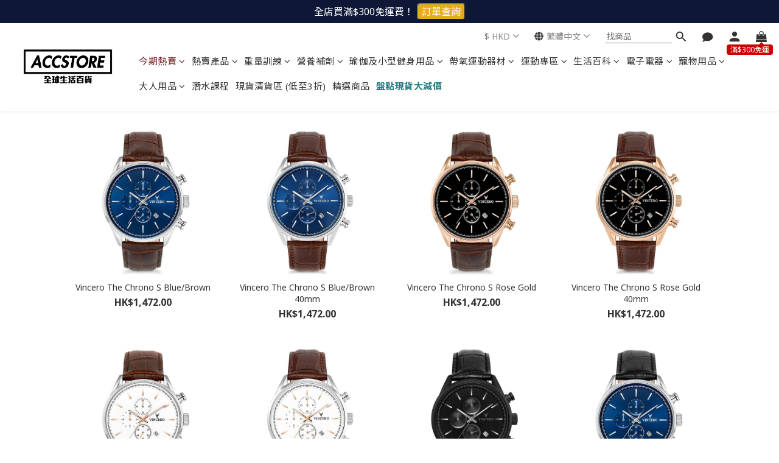

--- FILE ---
content_type: text/html; charset=utf-8
request_url: https://www.accstoreonline.com/pages/vincero-chrono-s
body_size: 103095
content:
<!DOCTYPE html>
<html lang="zh-hant"><head>  <!-- prefetch dns -->
<meta http-equiv="x-dns-prefetch-control" content="on">
<link rel="dns-prefetch" href="https://cdn.shoplineapp.com">
<link rel="preconnect" href="https://cdn.shoplineapp.com" crossorigin>
<link rel="dns-prefetch" href="https://shoplineimg.com">
<link rel="preconnect" href="https://shoplineimg.com">
<link rel="dns-prefetch" href="https://shoplineimg.com">
<link rel="preconnect" href="https://shoplineimg.com" title="image-service-origin">

  <link rel="preload" href="https://cdn.shoplineapp.com/s/javascripts/currencies.js" as="script">





<!-- Wrap what we need here -->


<!-- SEO -->
      <title>Vincero Chrono S</title>

  <meta name="description" content="Vincero Chrono S, Hong Kong top rated selling website on selling Vincero Watches.">



<!-- Meta -->
  
    <meta property="og:title" content="Vincero Chrono S"/>
    <meta property="og:url" content="https://www.accstoreonline.com/pages/vincero-chrono-s"/>
    <link rel="canonical" href="https://www.accstoreonline.com/pages/vincero-chrono-s" />


    <meta property="og:image" content="https://img.shoplineapp.com/media/image_clips/5f3669252a8caa00396e1717/original.png?1597401381"/>

  <meta property="og:description" content="Vincero Chrono S, Hong Kong top rated selling website on selling Vincero Watches.">
  





    <script type="application/ld+json">
    {"@context":"https://schema.org","@type":"WebSite","name":"accstore","url":"https://www.accstoreonline.com"}
    </script>


<!-- locale meta -->


  <meta name="viewport" content="width=device-width, initial-scale=1.0, viewport-fit=cover">
<meta name="mobile-web-app-capable" content="yes">
<meta name="format-detection" content="telephone=no" />
<meta name="google" value="notranslate">

<!-- Shop icon -->
  <link rel="shortcut icon" type="image/png" href="https://img.shoplineapp.com/media/image_clips/5f3e4a660d8e530048cfcb59/original.png?1597917798">




<!--- Site Ownership Data -->
<!--- Site Ownership Data End-->

<!-- Styles -->


        <link rel="stylesheet" media="all" href="https://cdn.shoplineapp.com/assets/lib/bootstrap-3.4.1-4ccbe929d8684c8cc83f72911d02f011655dbd6b146a879612fadcdfa86fa7c7.css" onload="" />

        <link rel="stylesheet" media="print" href="https://cdn.shoplineapp.com/assets/theme_vendor-6eb73ce39fd4a86f966b1ab21edecb479a1d22cae142252ad701407277a4d3be.css" onload="this.media='all'" />


        <link rel="stylesheet" media="print" href="https://cdn.shoplineapp.com/assets/shop-2c8ce8b30f079a0263f27ffd5dfdfce0151366469f06a9a110fb7808a01448e0.css" onload="this.media=&quot;all&quot;" />

            <link rel="stylesheet" media="all" href="https://cdn.shoplineapp.com/assets/v2_themes/ultra_chic/section-instagram-eb51325fa032963584b51de30f89bd8ff30fbe11a57cc001c7ac27e98c69f954.css" onload="" />


          <style>@font-face{font-family:'Noto Sans';font-style:italic;font-weight:400;font-display:swap;src:url(https://cdn.shoplineapp.com/fonts/noto-sans/noto-sans-cyrillic-ext-italic-400.woff2) format("woff2");unicode-range:U+0460-052F,U+1C80-1C8A,U+20B4,U+2DE0-2DFF,U+A640-A69F,U+FE2E-FE2F}@font-face{font-family:'Noto Sans';font-style:italic;font-weight:400;font-display:swap;src:url(https://cdn.shoplineapp.com/fonts/noto-sans/noto-sans-cyrillic-italic-400.woff2) format("woff2");unicode-range:U+0301,U+0400-045F,U+0490-0491,U+04B0-04B1,U+2116}@font-face{font-family:'Noto Sans';font-style:italic;font-weight:400;font-display:swap;src:url(https://cdn.shoplineapp.com/fonts/noto-sans/noto-sans-devanagari-italic-400.woff2) format("woff2");unicode-range:U+0900-097F,U+1CD0-1CF9,U+200C-200D,U+20A8,U+20B9,U+20F0,U+25CC,U+A830-A839,U+A8E0-A8FF,U+11B00-11B09}@font-face{font-family:'Noto Sans';font-style:italic;font-weight:400;font-display:swap;src:url(https://cdn.shoplineapp.com/fonts/noto-sans/noto-sans-greek-ext-italic-400.woff2) format("woff2");unicode-range:U+1F00-1FFF}@font-face{font-family:'Noto Sans';font-style:italic;font-weight:400;font-display:swap;src:url(https://cdn.shoplineapp.com/fonts/noto-sans/noto-sans-greek-italic-400.woff2) format("woff2");unicode-range:U+0370-0377,U+037A-037F,U+0384-038A,U+038C,U+038E-03A1,U+03A3-03FF}@font-face{font-family:'Noto Sans';font-style:italic;font-weight:400;font-display:swap;src:url(https://cdn.shoplineapp.com/fonts/noto-sans/noto-sans-vietnamese-italic-400.woff2) format("woff2");unicode-range:U+0102-0103,U+0110-0111,U+0128-0129,U+0168-0169,U+01A0-01A1,U+01AF-01B0,U+0300-0301,U+0303-0304,U+0308-0309,U+0323,U+0329,U+1EA0-1EF9,U+20AB}@font-face{font-family:'Noto Sans';font-style:italic;font-weight:400;font-display:swap;src:url(https://cdn.shoplineapp.com/fonts/noto-sans/noto-sans-latin-ext-italic-400.woff2) format("woff2");unicode-range:U+0100-02BA,U+02BD-02C5,U+02C7-02CC,U+02CE-02D7,U+02DD-02FF,U+0304,U+0308,U+0329,U+1D00-1DBF,U+1E00-1E9F,U+1EF2-1EFF,U+2020,U+20A0-20AB,U+20AD-20C0,U+2113,U+2C60-2C7F,U+A720-A7FF}@font-face{font-family:'Noto Sans';font-style:italic;font-weight:400;font-display:swap;src:url(https://cdn.shoplineapp.com/fonts/noto-sans/noto-sans-latin-italic-400.woff2) format("woff2");unicode-range:U+0000-00FF,U+0131,U+0152-0153,U+02BB-02BC,U+02C6,U+02DA,U+02DC,U+0304,U+0308,U+0329,U+2000-206F,U+20AC,U+2122,U+2191,U+2193,U+2212,U+2215,U+FEFF,U+FFFD}@font-face{font-family:'Noto Sans';font-style:italic;font-weight:700;font-display:swap;src:url(https://cdn.shoplineapp.com/fonts/noto-sans/noto-sans-cyrillic-ext-italic-700.woff2) format("woff2");unicode-range:U+0460-052F,U+1C80-1C8A,U+20B4,U+2DE0-2DFF,U+A640-A69F,U+FE2E-FE2F}@font-face{font-family:'Noto Sans';font-style:italic;font-weight:700;font-display:swap;src:url(https://cdn.shoplineapp.com/fonts/noto-sans/noto-sans-cyrillic-italic-700.woff2) format("woff2");unicode-range:U+0301,U+0400-045F,U+0490-0491,U+04B0-04B1,U+2116}@font-face{font-family:'Noto Sans';font-style:italic;font-weight:700;font-display:swap;src:url(https://cdn.shoplineapp.com/fonts/noto-sans/noto-sans-devanagari-italic-700.woff2) format("woff2");unicode-range:U+0900-097F,U+1CD0-1CF9,U+200C-200D,U+20A8,U+20B9,U+20F0,U+25CC,U+A830-A839,U+A8E0-A8FF,U+11B00-11B09}@font-face{font-family:'Noto Sans';font-style:italic;font-weight:700;font-display:swap;src:url(https://cdn.shoplineapp.com/fonts/noto-sans/noto-sans-greek-ext-italic-700.woff2) format("woff2");unicode-range:U+1F00-1FFF}@font-face{font-family:'Noto Sans';font-style:italic;font-weight:700;font-display:swap;src:url(https://cdn.shoplineapp.com/fonts/noto-sans/noto-sans-greek-italic-700.woff2) format("woff2");unicode-range:U+0370-0377,U+037A-037F,U+0384-038A,U+038C,U+038E-03A1,U+03A3-03FF}@font-face{font-family:'Noto Sans';font-style:italic;font-weight:700;font-display:swap;src:url(https://cdn.shoplineapp.com/fonts/noto-sans/noto-sans-vietnamese-italic-700.woff2) format("woff2");unicode-range:U+0102-0103,U+0110-0111,U+0128-0129,U+0168-0169,U+01A0-01A1,U+01AF-01B0,U+0300-0301,U+0303-0304,U+0308-0309,U+0323,U+0329,U+1EA0-1EF9,U+20AB}@font-face{font-family:'Noto Sans';font-style:italic;font-weight:700;font-display:swap;src:url(https://cdn.shoplineapp.com/fonts/noto-sans/noto-sans-latin-ext-italic-700.woff2) format("woff2");unicode-range:U+0100-02BA,U+02BD-02C5,U+02C7-02CC,U+02CE-02D7,U+02DD-02FF,U+0304,U+0308,U+0329,U+1D00-1DBF,U+1E00-1E9F,U+1EF2-1EFF,U+2020,U+20A0-20AB,U+20AD-20C0,U+2113,U+2C60-2C7F,U+A720-A7FF}@font-face{font-family:'Noto Sans';font-style:italic;font-weight:700;font-display:swap;src:url(https://cdn.shoplineapp.com/fonts/noto-sans/noto-sans-latin-italic-700.woff2) format("woff2");unicode-range:U+0000-00FF,U+0131,U+0152-0153,U+02BB-02BC,U+02C6,U+02DA,U+02DC,U+0304,U+0308,U+0329,U+2000-206F,U+20AC,U+2122,U+2191,U+2193,U+2212,U+2215,U+FEFF,U+FFFD}@font-face{font-family:'Noto Sans';font-style:normal;font-weight:400;font-display:swap;src:url(https://cdn.shoplineapp.com/fonts/noto-sans/noto-sans-cyrillic-ext-normal-400.woff2) format("woff2");unicode-range:U+0460-052F,U+1C80-1C8A,U+20B4,U+2DE0-2DFF,U+A640-A69F,U+FE2E-FE2F}@font-face{font-family:'Noto Sans';font-style:normal;font-weight:400;font-display:swap;src:url(https://cdn.shoplineapp.com/fonts/noto-sans/noto-sans-cyrillic-normal-400.woff2) format("woff2");unicode-range:U+0301,U+0400-045F,U+0490-0491,U+04B0-04B1,U+2116}@font-face{font-family:'Noto Sans';font-style:normal;font-weight:400;font-display:swap;src:url(https://cdn.shoplineapp.com/fonts/noto-sans/noto-sans-devanagari-normal-400.woff2) format("woff2");unicode-range:U+0900-097F,U+1CD0-1CF9,U+200C-200D,U+20A8,U+20B9,U+20F0,U+25CC,U+A830-A839,U+A8E0-A8FF,U+11B00-11B09}@font-face{font-family:'Noto Sans';font-style:normal;font-weight:400;font-display:swap;src:url(https://cdn.shoplineapp.com/fonts/noto-sans/noto-sans-greek-ext-normal-400.woff2) format("woff2");unicode-range:U+1F00-1FFF}@font-face{font-family:'Noto Sans';font-style:normal;font-weight:400;font-display:swap;src:url(https://cdn.shoplineapp.com/fonts/noto-sans/noto-sans-greek-normal-400.woff2) format("woff2");unicode-range:U+0370-0377,U+037A-037F,U+0384-038A,U+038C,U+038E-03A1,U+03A3-03FF}@font-face{font-family:'Noto Sans';font-style:normal;font-weight:400;font-display:swap;src:url(https://cdn.shoplineapp.com/fonts/noto-sans/noto-sans-vietnamese-normal-400.woff2) format("woff2");unicode-range:U+0102-0103,U+0110-0111,U+0128-0129,U+0168-0169,U+01A0-01A1,U+01AF-01B0,U+0300-0301,U+0303-0304,U+0308-0309,U+0323,U+0329,U+1EA0-1EF9,U+20AB}@font-face{font-family:'Noto Sans';font-style:normal;font-weight:400;font-display:swap;src:url(https://cdn.shoplineapp.com/fonts/noto-sans/noto-sans-latin-ext-normal-400.woff2) format("woff2");unicode-range:U+0100-02BA,U+02BD-02C5,U+02C7-02CC,U+02CE-02D7,U+02DD-02FF,U+0304,U+0308,U+0329,U+1D00-1DBF,U+1E00-1E9F,U+1EF2-1EFF,U+2020,U+20A0-20AB,U+20AD-20C0,U+2113,U+2C60-2C7F,U+A720-A7FF}@font-face{font-family:'Noto Sans';font-style:normal;font-weight:400;font-display:swap;src:url(https://cdn.shoplineapp.com/fonts/noto-sans/noto-sans-latin-normal-400.woff2) format("woff2");unicode-range:U+0000-00FF,U+0131,U+0152-0153,U+02BB-02BC,U+02C6,U+02DA,U+02DC,U+0304,U+0308,U+0329,U+2000-206F,U+20AC,U+2122,U+2191,U+2193,U+2212,U+2215,U+FEFF,U+FFFD}@font-face{font-family:'Noto Sans';font-style:normal;font-weight:700;font-display:swap;src:url(https://cdn.shoplineapp.com/fonts/noto-sans/noto-sans-cyrillic-ext-normal-700.woff2) format("woff2");unicode-range:U+0460-052F,U+1C80-1C8A,U+20B4,U+2DE0-2DFF,U+A640-A69F,U+FE2E-FE2F}@font-face{font-family:'Noto Sans';font-style:normal;font-weight:700;font-display:swap;src:url(https://cdn.shoplineapp.com/fonts/noto-sans/noto-sans-cyrillic-normal-700.woff2) format("woff2");unicode-range:U+0301,U+0400-045F,U+0490-0491,U+04B0-04B1,U+2116}@font-face{font-family:'Noto Sans';font-style:normal;font-weight:700;font-display:swap;src:url(https://cdn.shoplineapp.com/fonts/noto-sans/noto-sans-devanagari-normal-700.woff2) format("woff2");unicode-range:U+0900-097F,U+1CD0-1CF9,U+200C-200D,U+20A8,U+20B9,U+20F0,U+25CC,U+A830-A839,U+A8E0-A8FF,U+11B00-11B09}@font-face{font-family:'Noto Sans';font-style:normal;font-weight:700;font-display:swap;src:url(https://cdn.shoplineapp.com/fonts/noto-sans/noto-sans-greek-ext-normal-700.woff2) format("woff2");unicode-range:U+1F00-1FFF}@font-face{font-family:'Noto Sans';font-style:normal;font-weight:700;font-display:swap;src:url(https://cdn.shoplineapp.com/fonts/noto-sans/noto-sans-greek-normal-700.woff2) format("woff2");unicode-range:U+0370-0377,U+037A-037F,U+0384-038A,U+038C,U+038E-03A1,U+03A3-03FF}@font-face{font-family:'Noto Sans';font-style:normal;font-weight:700;font-display:swap;src:url(https://cdn.shoplineapp.com/fonts/noto-sans/noto-sans-vietnamese-normal-700.woff2) format("woff2");unicode-range:U+0102-0103,U+0110-0111,U+0128-0129,U+0168-0169,U+01A0-01A1,U+01AF-01B0,U+0300-0301,U+0303-0304,U+0308-0309,U+0323,U+0329,U+1EA0-1EF9,U+20AB}@font-face{font-family:'Noto Sans';font-style:normal;font-weight:700;font-display:swap;src:url(https://cdn.shoplineapp.com/fonts/noto-sans/noto-sans-latin-ext-normal-700.woff2) format("woff2");unicode-range:U+0100-02BA,U+02BD-02C5,U+02C7-02CC,U+02CE-02D7,U+02DD-02FF,U+0304,U+0308,U+0329,U+1D00-1DBF,U+1E00-1E9F,U+1EF2-1EFF,U+2020,U+20A0-20AB,U+20AD-20C0,U+2113,U+2C60-2C7F,U+A720-A7FF}@font-face{font-family:'Noto Sans';font-style:normal;font-weight:700;font-display:swap;src:url(https://cdn.shoplineapp.com/fonts/noto-sans/noto-sans-latin-normal-700.woff2) format("woff2");unicode-range:U+0000-00FF,U+0131,U+0152-0153,U+02BB-02BC,U+02C6,U+02DA,U+02DC,U+0304,U+0308,U+0329,U+2000-206F,U+20AC,U+2122,U+2191,U+2193,U+2212,U+2215,U+FEFF,U+FFFD}
</style><link rel="dns-prefetch" href="https://fonts.googleapis.com"><link rel="preconnect" href="https://fonts.googleapis.com"><link rel="dns-prefetch" href="https://fonts.gstatic.com"><link rel="preconnect" href="https://fonts.gstatic.com" crossorigin="true"><script>
  window.addEventListener('load', function() {
    const link = document.createElement('link');
    link.rel = 'stylesheet';
    link.href = 'https://fonts.googleapis.com/css2?family=Noto+Sans+TC:wght@400;500;700&display=swap';
    link.media = 'print';
    link.onload = () => {
      link.media = 'all';
    }
    document.head.appendChild(link);
  });
</script>

    <style>
      .ProductList-categoryMenu ul li:hover>a.primary-color-hover,.ProductList-categoryMenu .List-item a.primary-color-hover:hover,.ProductReview-container a.primary-color-hover:hover,.ProductReview-container .List-item a.primary-color-hover:hover,.variation-label:hover,.variation-label.variation-label--selected,.product-item .price:not(.price-crossed),.product-item .price-sale,.product-info .price-regular:not(.price-crossed),.product-info .price-sale,.btn-add-to-cart.mobile-cart,.addon-promotions-container .addon-promotion-item .price-sale,.btn:not(.btn-success):not(.btn-buy-now):hover,.btn:not(.btn-success):not(.btn-buy-now):focus,.btn.focus:not(.btn-success):not(.btn-buy-now),.Back-in-stock-addItem-block .btn:not(.is-active):hover,.Back-in-stock-addItem-block .btn:not(.is-active):focus,.Back-in-stock-addItem-block .btn.focus:not(.is-active),.quick-cart-body .product-link>a,.quick-cart-mobile-header .product-link>a,.btn-add-wishlist:hover,.btn-add-wishlist.is-active,sl-list-page-wishlist-button .plp-wishlist-button .fa-heart,.btn-add-back-in-stock:hover,.btn-add-back-in-stock.is-active,.ProductDetail-product-info .price-box>.price:not(.price-crossed),.ProductDetail-product-info .price-box>.price-sale>span,#btn-form-submit-modal:hover,#btn-form-submit-modal:focus,.Label-price.is-sale,.PromotionPage-container .info-box .btn-add-to-promotion-cart .fa,.PromotionInfo .show-term-button:hover,.MemberCenter .PromotionInfo .show-term-button:hover,.member-center-coupon-nav .active,.product-available-info-time,.facebook-banner .fa-times,.facebook-banner .wording,body.passwords.new #submit-btn:hover,body.registrations.edit #edit-passwd-btn:hover,body.passwords.edit #user-password-edit-btn:hover,.product-set-price-container .product-set-price-label,.product-set-basket .highlight-label,.product-set-quick-cart-modal .highlight-label,.text-primary-color,.text-primary-color a,.text-primary-color a:hover,.member-center-profile__submit-button:hover,.member-center-profile__retry-button:hover,.member-center-profile__member-referral-modal-button:hover,.member-center-profile__email-verification-modal-button:hover{color:#333333}.product-available-info-icon .icon-clock{fill:#333333}.navigation-menu .scroll-left:not(.scroll-disable):hover,.navigation-menu .scroll-right:not(.scroll-disable):hover,.NavigationBar-nestedList .sub-prev:not(.sub-disable):hover span,.NavigationBar-nestedList .sub-next:not(.sub-disable):hover span,.ProductList-select ul li:hover,.cart-chkt-btn,.owl-theme .owl-dots .owl-dot.active span,.owl-theme .owl-dots .owl-dot:hover span,.product-item .boxify-image-wrapper .btn-add-to-cart:hover,.sl-goto-top:hover,.coupon-card-image,body.passwords.new #submit-btn:focus,body.registrations.edit #edit-passwd-btn:focus,body.passwords.edit #user-password-edit-btn:focus{background:#333333}.CartPanel-toggleButton .Cart-count.primary-color,.member-profile-save,.MemberCenter .product-review-block .btn-primary,.btn-color-primary,.btn-cart-fixed,.basic-popover-desktop .body .action-button,#get-welcome-member-referral-credits .body .continue,.basic-popover-mobile .member-referral-link,.basic-popover-mobile .member-referral-link:hover,.product-set-quantity-label,.basket-cart-panel-header .progress-bar>.progress-bar-content,.member-center-profile__submit-button,.member-center-profile__retry-button,.member-center-profile__member-referral-modal-button,.member-center-profile__email-verification-modal-button{background-color:#333333}.variation-label:hover,.variation-label.variation-label--selected,.cart-chkt-btn,.member-profile-save,.MemberCenter .product-review-block .btn-primary,.btn-color-primary,.member-profile-save:hover,.MemberCenter .product-review-block .btn-primary:hover,.btn-color-primary:hover,.sl-goto-top:hover,.variant-image.selected .image-container,.btn-cart-fixed,.basic-popover-desktop .body .action-button,#get-welcome-member-referral-credits .body .continue,.product-available-info,body.passwords.new #submit-btn:active,body.registrations.edit #edit-passwd-btn:active,body.passwords.edit #user-password-edit-btn:active,.member-center-profile__submit-button,.member-center-profile__retry-button,.member-center-profile__member-referral-modal-button,.member-center-profile__email-verification-modal-button,.member-center-profile__submit-button:hover,.member-center-profile__retry-button:hover,.member-center-profile__member-referral-modal-button:hover,.member-center-profile__email-verification-modal-button:hover{border-color:#333333}.checkout-coupon-list-card:hover>.checkout-coupon-list-card-body,.product-list-variant-selector-item.selected-variation>.product-list-variant-selector-image:after{border-color:#333333 !important}.sl-goto-top:hover:before{border-top-color:#333333}.primary-border-color-after>:after,.primary-border-color-after:not(.Grid-item-title):after,.primary-border-color-after:not(.Grid-item-title) :after,.primary-color-border-bottom,.Grid-item-content p:last-child:after,.Grid-item-content div:last-child:after,.section-title:after,.pagination>li.active>a,.pagination>li.active>span,.pagination>li.active a:hover,.pagination>li.active span:hover,.pagination>li.active a:focus,.pagination>li.active span:focus,.Tabset .Tab-label.active span:after,.product-available-info-time{border-bottom-color:#333333}.sl-goto-top:hover:before,.sl-goto-top:hover:after,.Product-promotions-tag{border-left-color:#333333}.navigation-menu .navigation-menu-item:hover>.navigation-menu-item-label{color:#333333 !important}.navigation-menu .navigation-menu-third-layer-toggle:hover{color:#333333 !important}.ProductList-select category-filter-button .advance-filter-button:hover{border-bottom-color:#333333;color:#333333}.ProductList-select category-filter-button .advance-filter-button:hover svg{fill:#333333}.category-advance-filter .apply-button{background-color:#333333}.category-advance-filter .filter-data .filter-price-range input:focus,.category-advance-filter .filter-data .filter-price-range input:hover{border-color:#333333}.NavigationBar-mainMenu .List-item:hover>.Label.primary-color-hover{color:#333333 !important}.NavigationBar-mainMenu i.primary-color-hover:hover{color:#333333 !important}@media (min-width: 768px){.PostList .List-item.primary-color-hover a:hover .List-item-title{color:#333333}}@media (max-width: 767px){.PostList .List-item.primary-color-hover a:active .List-item-title{color:#333333}}.ProductReview-container .List-item a.disabled{color:#333333 !important}.cart-chkt-btn:hover:not(.insufficient-point){color:#333333 !important}.cart-chkt-btn:hover:not(.insufficient-point) .ladda-spinner div div div{background:#333333 !important}.MemberCenter .product-review-block .btn-primary:active,.MemberCenter .product-review-block .btn-primary:visited,.MemberCenter .product-review-block .btn-primary:hover{background-color:transparent;border:1px solid #ccc;border-color:#333333}.Variation-border.selected{border:solid 2px #333333 !important}@media not all and (pointer: coarse){.Variation-border:hover{border:solid 2px #333333 !important}}.customer-review-bar-color{background-color:rgba(199,64,96,0.3) !important}.facebook-quick-signup-success-page .title{color:#333333}.facebook-quick-signup-success-page .btn-facebook-redirect{background-color:#333333}.facebook-quick-signup-success-page .btn-facebook-redirect:hover{background-color:#333333;color:#fff;opacity:0.8}.facebook-quick-signup-failure-page .title{color:#333333}.facebook-quick-signup-failure-page .btn-facebook-redirect{background-color:#333333}.facebook-quick-signup-failure-page .btn-facebook-redirect:hover{background-color:#333333;color:#fff;opacity:0.8}.trial-order-dialog .checkout-btn{width:unset;background-color:#333333}@media (max-width: 767px){.js-sticky-cart-button-container.fast-checkout-container .icon-cart{fill:#333333 !important}}.multi-checkout-confirm .multi-checkout-confirm__delivery_notice{color:#333333}.multi-checkout-confirm .multi-checkout-confirm__delivery_notice:before,.multi-checkout-confirm .multi-checkout-confirm__delivery_notice:after{background-color:#333333}#checkout-object__section .checkout-object__info_cart-header{color:#333333}#checkout-object__section .checkout-object__info_cart-header .icon-basket{fill:#333333}#signup-login-page .solid-btn:not([disabled]){background-color:#333333;border-color:#333333}#signup-login-page .solid-btn:not([disabled]):hover{background-color:transparent;color:#333333}#signup-login-page .solid-btn[data-loading]{background-color:#333333;border-color:#333333}#signup-login-page .outline-btn:not([disabled]){color:#333333;border-color:#333333}#signup-login-page .outline-btn:not([disabled]):hover{background-color:transparent}#signup-login-page .outline-btn[data-loading]{color:#333333;border-color:#333333}.member-center-profile__submit-button:hover,.member-center-profile__retry-button:hover,.member-center-profile__member-referral-modal-button:hover,.member-center-profile__email-verification-modal-button:hover{background-color:#fff}

    </style>







  <link rel="stylesheet" media="all" href="https://cdn.shoplineapp.com/packs/css/intl_tel_input-0d9daf73.chunk.css" />








<script type="text/javascript">
  window.mainConfig = JSON.parse('{\"sessionId\":\"\",\"merchantId\":\"57ef79ca6170691757a05000\",\"appCoreHost\":\"shoplineapp.com\",\"assetHost\":\"https://cdn.shoplineapp.com/packs/\",\"apiBaseUrl\":\"http://shoplineapp.com\",\"eventTrackApi\":\"https://events.shoplytics.com/api\",\"frontCommonsApi\":\"https://front-commons.shoplineapp.com/api\",\"appendToUrl\":\"\",\"env\":\"production\",\"merchantData\":{\"_id\":\"57ef79ca6170691757a05000\",\"addon_limit_enabled\":false,\"base_country_code\":\"HK\",\"base_currency\":{\"id\":\"hkd\",\"iso_code\":\"HKD\",\"alternate_symbol\":\"HK$\",\"name\":\"Hong Kong Dollar\",\"symbol_first\":true,\"subunit_to_unit\":100},\"base_currency_code\":\"HKD\",\"beta_feature_keys\":[\"page_editor_v2\",\"promotions_setup\",\"promotions_apply\",\"hide_coupon\",\"checkout_v2\",\"facebook_catalog\"],\"brand_home_url\":\"https://www.accstoreonline.com\",\"checkout_setting\":{\"enable_membership_autocheck\":false,\"enable_subscription_autocheck\":false,\"enabled_abandoned_cart_notification\":true,\"rounding_setting\":{\"enabled\":false,\"rounding_mode\":\"round_half_even\",\"smallest_denomination\":10}},\"current_plan_key\":\"basket\",\"current_theme_key\":\"ultra_chic\",\"delivery_option_count\":7,\"enabled_stock_reminder\":true,\"handle\":\"accstore\",\"identifier\":\"\",\"instagram_access_token\":\"IGQVJVRWVnOWtrc09MWmlwOEdCaGxGYzJiY0h1cDd6bHZAWTmhFYTRTX2lZAd2RVWWFGejZACX0FTbGhqNUtCbFpxQVhyZA2tRekRza1VWTi1JS1hBTHBTQjJnUWVhcXpERjNxX2wtTUpR\",\"instagram_id\":\"17841401159610081\",\"invoice_activation\":\"inactive\",\"is_image_service_enabled\":true,\"mobile_logo_media_url\":\"https://img.shoplineapp.com/media/image_clips/5f36513cde4fcd00392668ed/original.png?1597395260\",\"name\":\"accstore\",\"order_setting\":{\"invoice_activation\":\"inactive\",\"short_message_activation\":\"inactive\",\"stock_reminder_activation\":\"true\",\"default_out_of_stock_reminder\":false,\"auto_cancel_expired_orders\":true,\"auto_revert_credit\":true,\"enabled_order_auth_expiry\":true,\"enforce_user_login_on_checkout\":false,\"enabled_abandoned_cart_notification\":true,\"enable_order_split_einvoice_reissue\":false,\"no_duplicate_uniform_invoice\":false,\"checkout_without_email\":false,\"hourly_auto_invoice\":false,\"enabled_location_id\":true,\"enabled_sf_hidden_product_name\":false,\"customer_return_order\":{\"enabled\":false,\"available_return_days\":\"7\"},\"customer_cancel_order\":{\"enabled\":false,\"auto_revert_credit\":false},\"custom_fields\":[{\"type\":\"text\",\"label\":\"如購買酒類商品, 請你再次確認已年滿18歲或以上\",\"display_type\":\"dropdown\",\"dropdown_options\":[{\"zh-hant\":\"是, 我已年滿18歲或以上\"},{\"zh-hant\":\"否\"}],\"name_translations\":{\"zh-hant\":\"如購買酒類商品, 請你再次確認已年滿18歲或以上\"},\"hint_translations\":{\"zh-hant\":\"如購買酒類商品請必需填寫本欄, 如你訂購的產品非酒類, 可以跳過本欄位\"},\"field_id\":\"671b520766d5d3000ed58cc7\"},{\"type\":\"text\",\"label\":\"收件方清關資料（海外訂單）\",\"display_type\":\"text_field\",\"name_translations\":{\"zh-hant\":\"收件方清關資料（海外訂單）\"},\"hint_translations\":{\"zh-hant\":\"請正確填入你的清關資料，以節省寄件下單時間。\"},\"field_id\":\"671b520766d5d3000ed58cc8\"}],\"invoice\":{\"tax_id\":\"\"},\"facebook_messenging\":{\"status\":\"inactive\"},\"status_update_sms\":{\"status\":\"deactivated\"},\"private_info_handle\":{\"enabled\":false,\"custom_fields_enabled\":false}},\"payment_method_count\":9,\"product_setting\":{\"enabled_product_review\":true,\"variation_display\":\"dropdown\",\"price_range_enabled\":true},\"promotion_setting\":{\"multi_order_discount_strategy\":\"order_or_tier_promotion\",\"order_gift_threshold_mode\":\"after_price_discounts\",\"order_free_shipping_threshold_mode\":\"after_all_discounts\",\"category_item_gift_threshold_mode\":\"before_discounts\",\"category_item_free_shipping_threshold_mode\":\"before_discounts\"},\"rollout_keys\":[\"2FA_google_authenticator\",\"3_layer_category\",\"3_layer_navigation\",\"3_layer_variation\",\"711_CB_13countries\",\"711_CB_pickup_TH\",\"711_c2b_report_v2\",\"711_cross_delivery\",\"MC_manual_order\",\"MO_Apply_Coupon_Code\",\"StaffCanBeDeleted_V1\",\"UTM_export\",\"UTM_register\",\"abandoned_cart_notification\",\"add_system_fontstyle\",\"add_to_cart_revamp\",\"addon_products_limit_10\",\"addon_products_limit_unlimited\",\"addon_quantity\",\"address_format_batch2\",\"address_format_jp\",\"address_format_my\",\"address_format_us\",\"address_format_vn\",\"admin_app_extension\",\"admin_custom_domain\",\"admin_image_service\",\"admin_manual_order\",\"admin_realtime\",\"admin_vietnam_dong\",\"adminapp_order_form\",\"adminapp_wa_contacts_list\",\"ads_system_new_tab\",\"adyen_my_sc\",\"affiliate_by_product\",\"affiliate_dashboard\",\"affiliate_kol_report\",\"affiliate_kol_report_appstore\",\"alipay\",\"alipay_hk_sc\",\"amazon_product_review\",\"android_pos_agent_clockin_n_out\",\"android_pos_purchase_order_partial_in_storage\",\"android_pos_save_send_receipt\",\"android_pos_v2_force_upgrade_version_1-50-0_date_2025-08-30\",\"app_categories_filtering\",\"app_multiplan\",\"app_subscription_prorated_billing\",\"apply_multi_order_discount\",\"apps_store\",\"apps_store_blog\",\"apps_store_fb_comment\",\"apps_store_wishlist\",\"appstore_free_trial\",\"archive_order_data\",\"archive_order_ui\",\"assign_products_to_category\",\"auth_flow_revamp\",\"auto_credit\",\"auto_credit_notify\",\"auto_credit_percentage\",\"auto_credit_recurring\",\"auto_reply_comment\",\"auto_save_sf_plus_address\",\"auto_suspend_admin\",\"availability_buy_online_pickup_instore\",\"availability_preview_buy_online_pickup_instore\",\"back_in_stock_notify\",\"basket_comparising_link_CNY\",\"basket_comparising_link_HKD\",\"basket_comparising_link_TWD\",\"basket_invoice_field\",\"basket_pricing_page_cny\",\"basket_pricing_page_hkd\",\"basket_pricing_page_myr\",\"basket_pricing_page_sgd\",\"basket_pricing_page_thb\",\"basket_pricing_page_twd\",\"basket_pricing_page_usd\",\"basket_pricing_page_vnd\",\"basket_subscription_coupon\",\"basket_subscription_email\",\"bianco_setting\",\"bidding_select_product\",\"bing_ads\",\"birthday_format_v2\",\"block_gtm_for_lighthouse\",\"blog\",\"blog_app\",\"blog_revamp_admin\",\"blog_revamp_admin_category\",\"blog_revamp_doublewrite\",\"blog_revamp_related_products\",\"blog_revamp_shop_category\",\"blog_revamp_singleread\",\"breadcrumb\",\"broadcast_advanced_filters\",\"broadcast_analytics\",\"broadcast_clone\",\"broadcast_email_html\",\"broadcast_facebook_template\",\"broadcast_line_template\",\"broadcast_unsubscribe_email\",\"bulk_action_customer\",\"bulk_action_product\",\"bulk_assign_point\",\"bulk_import_multi_lang\",\"bulk_payment_delivery_setting\",\"bulk_printing_labels_711C2C\",\"bulk_update_dynamic_fields\",\"bulk_update_job\",\"bulk_update_new_fields\",\"bulk_update_product_download_with_filter\",\"bulk_update_tag\",\"bundle_add_type\",\"bundle_group\",\"bundle_page\",\"bundle_pricing\",\"bundle_promotion_apply_enhancement\",\"bundle_stackable\",\"buy_at_amazon\",\"buy_button\",\"buy_now_button\",\"buyandget_promotion\",\"callback_service\",\"cancel_order_by_customer\",\"cancel_order_by_customer_v2\",\"cart_addon\",\"cart_addon_condition\",\"cart_addon_limit\",\"cart_use_product_service\",\"cart_uuid\",\"category_banner_multiple\",\"category_limit_unlimited\",\"category_sorting\",\"channel_amazon\",\"channel_fb\",\"channel_integration\",\"channel_line\",\"charge_shipping_fee_by_product_qty\",\"chat_widget\",\"chat_widget_livechat\",\"checkout_membercheckbox_toggle\",\"checkout_setting\",\"cn_pricing_page_2019\",\"combine_orders_app\",\"component_h1_tag\",\"connect_new_facebookpage\",\"consolidated_billing\",\"cookie_consent\",\"country_code\",\"coupon_center_back_to_cart\",\"coupon_notification\",\"coupon_v2\",\"create_staff_revamp\",\"credit_campaign\",\"credit_condition_5_tier_ec\",\"credit_point_report\",\"credit_point_triggerpoint\",\"crm_email_custom\",\"crm_notify_preview\",\"crm_sms_custom\",\"crm_sms_notify\",\"cross_shop_tracker\",\"custom_css\",\"custom_home_delivery_tw\",\"custom_notify\",\"custom_order_export\",\"customer_advanced_filter\",\"customer_coupon\",\"customer_custom_field_limit_5\",\"customer_data_secure\",\"customer_edit\",\"customer_export_v2\",\"customer_group\",\"customer_group_analysis\",\"customer_group_filter_p2\",\"customer_group_filter_p3\",\"customer_group_regenerate\",\"customer_group_sendcoupon\",\"customer_import_50000_failure_report\",\"customer_import_v2\",\"customer_import_v3\",\"customer_list\",\"customer_new_report\",\"customer_referral\",\"customer_referral_notify\",\"customer_search_match\",\"customer_tag\",\"dashboard_v2\",\"dashboard_v2_revamp\",\"date_picker_v2\",\"deep_link_support_linepay\",\"deep_link_support_payme\",\"deep_search\",\"default_theme_ultrachic\",\"delivery_time\",\"delivery_time_with_quantity\",\"design_submenu\",\"dev_center_app_store\",\"disable_footer_brand\",\"disable_old_upgrade_reminder\",\"domain_applicable\",\"doris_bien_setting\",\"dusk_setting\",\"dynamic_shipping_rate_refactor\",\"ec_order_unlimit\",\"ecpay_expirydate\",\"ecpay_payment_gateway\",\"einvoice_bulk_update\",\"einvoice_edit\",\"einvoice_newlogic\",\"email_credit_expire_notify\",\"email_custom\",\"email_member_forget_password_notify\",\"email_member_register_notify\",\"email_order_notify\",\"email_verification\",\"enable_body_script\",\"enable_calculate_api_promotion_apply\",\"enable_calculate_api_promotion_filter\",\"enable_cart_api\",\"enable_cart_service\",\"enable_corejs_splitting\",\"enable_lazysizes_image_tag\",\"enable_new_css_bundle\",\"enable_order_status_callback_revamp_for_promotion\",\"enable_order_status_callback_revamp_for_storefront\",\"enable_promotion_usage_record\",\"enable_shopjs_splitting\",\"enhanced_catalog_feed\",\"exclude_product\",\"exclude_product_v2\",\"execute_shipment_permission\",\"export_inventory_report_v2\",\"express_cart\",\"express_checkout_pages\",\"facebook_ads\",\"facebook_dia\",\"facebook_line_promotion_notify\",\"facebook_login\",\"facebook_messenger_subscription\",\"facebook_notify\",\"facebook_pixel_manager\",\"fb_comment_app\",\"fb_entrance_optimization\",\"fb_feed_unlimit\",\"fb_group\",\"fb_multi_category_feed\",\"fb_pixel_matching\",\"fb_pixel_v2\",\"fb_post_management\",\"fb_product_set\",\"fb_ssapi\",\"fb_sub_button\",\"fbe_oe\",\"fbe_shop\",\"fbe_v2\",\"fbe_v2_edit\",\"fbig_shop_disabled\",\"feature_alttag_phase1\",\"feature_alttag_phase2\",\"flash_price_campaign\",\"fm_order_receipt\",\"fmt_c2c_newlabel\",\"fmt_revision\",\"footer_builder\",\"footer_builder_new\",\"form_builder\",\"form_builder_access\",\"form_builder_user_management\",\"form_builder_v2_elements\",\"form_builder_v2_receiver\",\"form_builder_v2_report\",\"fps_rolling_key\",\"freeshipping_promotion_condition\",\"get_coupon\",\"get_promotions_by_cart\",\"gift_promotion_condition\",\"gift_shipping_promotion_discount_condition\",\"gifts_limit_10\",\"gifts_limit_unlimited\",\"gmv_revamp\",\"godaddy\",\"google_ads_api\",\"google_ads_manager\",\"google_analytics_4\",\"google_analytics_manager\",\"google_content_api\",\"google_dynamic_remarketing_tag\",\"google_enhanced_conversions\",\"google_preorder_feed\",\"google_product_category_3rdlayer\",\"google_recaptcha\",\"google_remarketing_manager\",\"google_signup_login\",\"google_tag_manager\",\"gp_tw_sc\",\"group_url_bind_post_live\",\"h2_tag_phase1\",\"hct_logistics_bills_report\",\"hidden_product\",\"hidden_product_p2\",\"hide_credit_point_record_balance\",\"hk_pricing_page_2019\",\"hkd_pricing_page_disabled_2020\",\"ig_browser_notify\",\"ig_live\",\"ig_login_entrance\",\"ig_new_api\",\"image_gallery\",\"image_gallery_p2\",\"image_host_by_region\",\"image_limit_100000\",\"image_limit_30000\",\"image_widget_mobile\",\"increase_variation_limit\",\"instagram_create_post\",\"instagram_post_sales\",\"instant_order_form\",\"integrated_label_711\",\"integrated_sfexpress\",\"integration_one\",\"inventory_change_reason\",\"inventory_search_v2\",\"job_api_products_export\",\"job_api_user_export\",\"job_product_import\",\"jquery_v3\",\"kingsman_v2_setting\",\"layout_engine_service_kingsman_blogs\",\"layout_engine_service_kingsman_member_center\",\"layout_engine_service_kingsman_pdp\",\"layout_engine_service_kingsman_plp\",\"layout_engine_service_kingsman_promotions\",\"line_ads_tag\",\"line_broadcast\",\"line_login\",\"line_login_mobile\",\"line_shopping_new_fields\",\"live_after_keyword\",\"live_announce_bids\",\"live_announce_buyer\",\"live_bidding\",\"live_bulk_checkoutlink\",\"live_bulk_edit\",\"live_checkout_notification\",\"live_checkout_notification_all\",\"live_checkout_notification_message\",\"live_comment_discount\",\"live_comment_robot\",\"live_create_product_v2\",\"live_crosspost\",\"live_dashboard_product\",\"live_event_discount\",\"live_exclusive_price\",\"live_fb_group\",\"live_fhd_video\",\"live_general_settings\",\"live_group_event\",\"live_host_panel\",\"live_ig_messenger_broadcast\",\"live_ig_product_recommend\",\"live_im_switch\",\"live_keyword_switch\",\"live_line_broadcast\",\"live_line_multidisplay\",\"live_luckydraw_enhancement\",\"live_messenger_broadcast\",\"live_order_block\",\"live_print_advanced\",\"live_product_recommend\",\"live_shopline_keyword\",\"live_stream_settings\",\"locale_revamp\",\"logistic_bill_v2_711_b2c\",\"logistic_bill_v2_711_c2c\",\"logo_favicon\",\"luckydraw_products\",\"luckydraw_qualification\",\"manual_activation\",\"manual_order\",\"manual_order_7-11\",\"manual_order_ec_to_sc\",\"manually_bind_post\",\"marketing_affiliate\",\"marketing_affiliate_p2\",\"mc-history-instant\",\"mc_711crossborder\",\"mc_ad_tag\",\"mc_assign_message\",\"mc_auto_bind_member\",\"mc_autoreply_question\",\"mc_broadcast\",\"mc_bulk_read\",\"mc_chatbot_template\",\"mc_delete_message\",\"mc_edit_cart\",\"mc_history_instant\",\"mc_history_post\",\"mc_im\",\"mc_inbox_autoreply\",\"mc_instant_notifications\",\"mc_invoicetitle_optional\",\"mc_keyword_autotagging\",\"mc_line_broadcast\",\"mc_line_cart\",\"mc_logistics_hct\",\"mc_logistics_tcat\",\"mc_manage_blacklist\",\"mc_mark_todo\",\"mc_new_menu\",\"mc_phone_tag\",\"mc_reminder_unpaid\",\"mc_reply_pic\",\"mc_setting_message\",\"mc_setting_orderform\",\"mc_shop_message_refactor\",\"mc_sort_waitingtime\",\"mc_sort_waitingtime_new\",\"mc_tw_invoice\",\"media_gcp_upload\",\"member_center_profile_revamp\",\"member_import_notify\",\"member_info_reward\",\"member_info_reward_subscription\",\"member_join_notice\",\"member_password_setup_notify\",\"member_points\",\"member_points_notify\",\"membership_tier_double_write\",\"memebr_center_point_credit_revamp\",\"menu_limit_100\",\"menu_limit_unlimited\",\"merchant_bills_banktransfer\",\"message_center_v3\",\"message_revamp\",\"mo_remove_discount\",\"mobile_and_email_signup\",\"mobile_signup_p2\",\"modularize_address_format\",\"molpay_credit_card\",\"multi_lang\",\"multicurrency\",\"my_pricing_page_2019\",\"myapp_reauth_alert\",\"myr_pricing_page_disabled_2020\",\"new_app_subscription\",\"new_layout_for_mobile_and_pc\",\"new_onboarding_flow\",\"new_return_management\",\"new_settings_apply_all_promotion\",\"new_signup_flow\",\"new_sinopac_3d\",\"notification_custom_sending_time\",\"npb_theme_philia\",\"npb_widget_font_size_color\",\"ob_revamp\",\"ob_sgstripe\",\"ob_twecpay\",\"oceanpay\",\"old_fbe_removal\",\"onboarding_basketplan\",\"onboarding_handle\",\"one_new_filter\",\"one_page_store\",\"one_page_store_1000\",\"one_page_store_checkout\",\"one_page_store_clone\",\"one_page_store_product_set\",\"oneship_installable\",\"online_credit_redemption_toggle\",\"online_store_design\",\"online_store_design_setup_guide_basketplan\",\"order_add_to_cart\",\"order_archive_calculation_revamp_crm_amount\",\"order_archive_calculation_revamp_crm_member\",\"order_archive_product_testing\",\"order_archive_testing\",\"order_archive_testing_crm\",\"order_archive_testing_order_details\",\"order_archive_testing_return_order\",\"order_confirmation_slip_upload\",\"order_custom_field_limit_5\",\"order_custom_notify\",\"order_decoupling_product_revamp\",\"order_discount_stackable\",\"order_export_366day\",\"order_export_v2\",\"order_filter_shipped_date\",\"order_message_broadcast\",\"order_new_source\",\"order_promotion_split\",\"order_search_custom_field\",\"order_search_sku\",\"order_select_across_pages\",\"order_sms_notify\",\"order_split\",\"order_status_non_automation\",\"order_status_tag_color\",\"order_tag\",\"orderemail_new_logic\",\"other_custom_notify\",\"out_of_stock_order\",\"page_builder_revamp\",\"page_builder_revamp_theme_setting\",\"page_builder_section_cache_enabled\",\"page_builder_widget_accordion\",\"page_builder_widget_blog\",\"page_builder_widget_category\",\"page_builder_widget_collage\",\"page_builder_widget_countdown\",\"page_builder_widget_custom_liquid\",\"page_builder_widget_instagram\",\"page_builder_widget_product_text\",\"page_builder_widget_subscription\",\"page_builder_widget_video\",\"page_limit_unlimited\",\"page_use_product_service\",\"page_view_cache\",\"pakpobox\",\"partial_free_shipping\",\"payme\",\"payment_condition\",\"payment_fee_config\",\"payment_image\",\"payment_octopus\",\"payment_slip_notify\",\"paypal_upgrade\",\"pdp_image_lightbox\",\"pdp_image_lightbox_icon\",\"pending_subscription\",\"philia_setting\",\"pickup_remember_store\",\"plp_label_wording\",\"plp_product_seourl\",\"plp_variation_selector\",\"plp_wishlist\",\"point_campaign\",\"point_redeem_to_cash\",\"pos_only_product_settings\",\"pos_retail_store_price\",\"pos_setup_guide_basketplan\",\"post_cancel_connect\",\"post_commerce_stack_comment\",\"post_fanpage_luckydraw\",\"post_fb_group\",\"post_general_setting\",\"post_lock_pd\",\"post_sales_dashboard\",\"postsale_auto_reply\",\"postsale_create_post\",\"postsale_ig_auto_reply\",\"postsales_connect_multiple_posts\",\"preset_publish\",\"price_discount_label_plp\",\"product_available_time\",\"product_cost_permission\",\"product_feed_info\",\"product_feed_manager_availability\",\"product_feed_revamp\",\"product_index_v2\",\"product_info\",\"product_limit_1000\",\"product_limit_unlimited\",\"product_log_v2\",\"product_page_limit_10\",\"product_quantity_update\",\"product_recommendation_abtesting\",\"product_revamp_doublewrite\",\"product_revamp_singleread\",\"product_review_import\",\"product_review_import_installable\",\"product_review_plp\",\"product_review_reward\",\"product_search\",\"product_set_revamp\",\"product_set_v2_enhancement\",\"product_summary\",\"promotion_blacklist\",\"promotion_filter_by_date\",\"promotion_first_purchase\",\"promotion_first_purchase_channel\",\"promotion_hour\",\"promotion_limit_100\",\"promotion_limit_unlimited\",\"promotion_minitem\",\"promotion_page\",\"promotion_page_reminder\",\"promotion_page_seo_button\",\"promotion_record_archive_test\",\"promotion_reminder\",\"promotion_revamp_phase1-1\",\"purchase_limit_campaign\",\"quick_answer\",\"recaptcha_reset_pw\",\"redirect_301_settings\",\"rejected_bill_reminder\",\"remove_fblike_sc\",\"repay_cookie\",\"replace_janus_interface\",\"replace_lms_old_oa_interface\",\"reports\",\"revert_credit\",\"revert_credit_p2\",\"revert_credit_status\",\"sales_dashboard\",\"sangria_setting\",\"sc_advanced_keyword\",\"sc_alipay_standard\",\"sc_atm\",\"sc_auto_bind_member\",\"sc_autodetect_address\",\"sc_autodetect_paymentslip\",\"sc_autoreply_icebreaker\",\"sc_clearcart\",\"sc_clearcart_all\",\"sc_comment_label\",\"sc_comment_list\",\"sc_conversations_statistics_sunset\",\"sc_download_adminapp\",\"sc_group_pm_commentid\",\"sc_group_webhook\",\"sc_intercom\",\"sc_list_search\",\"sc_mo_711emap\",\"sc_outstock_msg\",\"sc_overall_statistics_api_v3\",\"sc_pickup\",\"sc_product_set\",\"sc_product_variation\",\"sc_slp_subscription_promotion\",\"sc_standard\",\"sc_store_pickup\",\"sc_wa_message_report\",\"scheduled_home_page\",\"search_function_image_gallery\",\"security_center\",\"select_all_customer\",\"select_all_inventory\",\"send_coupon_notification\",\"session_expiration_period\",\"setup_guide_basketplan\",\"sfexpress_centre\",\"sfexpress_eflocker\",\"sfexpress_service\",\"sfexpress_store\",\"sg_onboarding_currency\",\"share_cart_link\",\"shop_builder_plp\",\"shop_category_filter\",\"shop_category_filter_bulk_action\",\"shop_product_search_rate_limit\",\"shop_related_recaptcha\",\"shop_template_advanced_setting\",\"shopline_captcha\",\"shopline_email_captcha\",\"shopline_product_reviews\",\"shoplytics_api_ordersales_v4\",\"shoplytics_api_psa_wide_table\",\"shoplytics_benchmark\",\"shoplytics_broadcast_api_v3\",\"shoplytics_channel_store_permission\",\"shoplytics_credit_analysis\",\"shoplytics_customer_refactor_api_v3\",\"shoplytics_date_picker_v2\",\"shoplytics_event_realtime_refactor_api_v3\",\"shoplytics_events_api_v3\",\"shoplytics_export_flex\",\"shoplytics_homepage_v2\",\"shoplytics_invoices_api_v3\",\"shoplytics_lite\",\"shoplytics_membership_tier_growth\",\"shoplytics_orders_api_v3\",\"shoplytics_ordersales_v3\",\"shoplytics_payments_api_v3\",\"shoplytics_pro\",\"shoplytics_product_revamp_api_v3\",\"shoplytics_promotions_api_v3\",\"shoplytics_psa_multi_stores_export\",\"shoplytics_psa_sub_categories\",\"shoplytics_rfim_enhancement_v3\",\"shoplytics_session_metrics\",\"shoplytics_staff_api_v3\",\"shoplytics_to_hd\",\"shopping_session_enabled\",\"signin_register_revamp\",\"skya_setting\",\"sl_logistics_bulk_action\",\"sl_logistics_fmt_freeze\",\"sl_logistics_modularize\",\"sl_payment_alipay\",\"sl_payment_cc\",\"sl_payment_standard_v2\",\"sl_payment_type_check\",\"sl_payments_apple_pay\",\"sl_payments_cc_promo\",\"sl_payments_my_cc\",\"sl_payments_my_fpx\",\"sl_payments_risk\",\"sl_payments_sg_cc\",\"sl_pos_admin_cancel_order\",\"sl_pos_admin_delete_order\",\"sl_pos_admin_inventory_transfer\",\"sl_pos_admin_order_archive_testing\",\"sl_pos_admin_purchase_order\",\"sl_pos_admin_register_shift\",\"sl_pos_admin_staff\",\"sl_pos_agent_by_channel\",\"sl_pos_agent_clockin_n_out\",\"sl_pos_agent_performance\",\"sl_pos_android_A4_printer\",\"sl_pos_android_check_cart_items_with_local_db\",\"sl_pos_android_order_reduction\",\"sl_pos_android_receipt_enhancement\",\"sl_pos_app_order_archive_testing\",\"sl_pos_app_transaction_filter_enhance\",\"sl_pos_apps_store\",\"sl_pos_bugfender_log_reduction\",\"sl_pos_bulk_import_update_enhancement\",\"sl_pos_check_duplicate_create_order\",\"sl_pos_claim_coupon\",\"sl_pos_convert_order_to_cart_by_snapshot\",\"sl_pos_customerID_duplicate_check\",\"sl_pos_customer_info_enhancement\",\"sl_pos_customized_price\",\"sl_pos_disable_touchid_unlock\",\"sl_pos_discount\",\"sl_pos_einvoice_refactor\",\"sl_pos_feature_permission\",\"sl_pos_force_upgrade_1-109-0\",\"sl_pos_force_upgrade_1-110-1\",\"sl_pos_free_gifts_promotion\",\"sl_pos_from_Swift_to_OC\",\"sl_pos_iOS_A4_printer\",\"sl_pos_iOS_app_transaction_filter_enhance\",\"sl_pos_iOS_cashier_revamp_cart\",\"sl_pos_iOS_cashier_revamp_product_list\",\"sl_pos_iPadOS_version_upgrade_remind_16_0_0\",\"sl_pos_initiate_couchbase\",\"sl_pos_inventory_count\",\"sl_pos_inventory_count_difference_reason\",\"sl_pos_inventory_count_for_selected_products\",\"sl_pos_inventory_feature_module\",\"sl_pos_inventory_transfer_app_can_create_note_date\",\"sl_pos_inventory_transfer_insert_enhancement\",\"sl_pos_inventory_transfer_request\",\"sl_pos_invoice_product_name_filter\",\"sl_pos_invoice_swiftUI_revamp\",\"sl_pos_invoice_toast_show\",\"sl_pos_ios_receipt_info_enhancement\",\"sl_pos_ios_small_label_enhancement\",\"sl_pos_ios_version_upgrade_remind\",\"sl_pos_itc\",\"sl_pos_logo_terms_and_condition\",\"sl_pos_new_report_customer_analysis\",\"sl_pos_new_report_daily_payment_methods\",\"sl_pos_new_report_overview\",\"sl_pos_new_report_product_preorder\",\"sl_pos_new_report_transaction_detail\",\"sl_pos_no_minimum_age\",\"sl_pos_order_refactor_admin\",\"sl_pos_order_upload_using_pos_service\",\"sl_pos_partial_return\",\"sl_pos_password_setting_refactor\",\"sl_pos_payment\",\"sl_pos_payment_method_picture\",\"sl_pos_payment_method_prioritized_and_hidden\",\"sl_pos_payoff_preorder\",\"sl_pos_product_add_to_cart_refactor\",\"sl_pos_product_variation_ui\",\"sl_pos_promotion\",\"sl_pos_purchase_order_onlinestore\",\"sl_pos_purchase_order_partial_in_storage\",\"sl_pos_receipt_information\",\"sl_pos_receipt_preorder_return_enhancement\",\"sl_pos_receipt_swiftUI_revamp\",\"sl_pos_register_shift\",\"sl_pos_report_shoplytics_psi\",\"sl_pos_revert_credit\",\"sl_pos_save_send_receipt\",\"sl_pos_show_coupon\",\"sl_pos_stock_refactor\",\"sl_pos_supplier_refactor\",\"sl_pos_toast_revamp\",\"sl_pos_transaction_conflict\",\"sl_pos_transaction_view_admin\",\"sl_pos_transfer_onlinestore\",\"sl_pos_user_permission\",\"sl_pos_variation_setting_refactor\",\"sl_purchase_order_search_create_enhancement\",\"slp_bank_promotion\",\"slp_product_subscription\",\"slp_remember_credit_card\",\"slp_swap\",\"smart_omo_appstore\",\"smart_product_recommendation\",\"smart_product_recommendation_regular\",\"smart_recommended_related_products\",\"sms_custom\",\"sms_with_shop_name\",\"social_channel_revamp\",\"social_channel_user\",\"social_name_in_order\",\"split_order_applied_creditpoint\",\"sso_lang_th\",\"sso_lang_vi\",\"staff_elasticsearch\",\"staff_limit_5\",\"staff_service_migration\",\"static_resource_host_by_region\",\"stop_slp_approvedemail\",\"store_pick_up\",\"storefront_app_extension\",\"storefront_return\",\"stripe_3d_secure\",\"stripe_3ds_cny\",\"stripe_3ds_hkd\",\"stripe_3ds_myr\",\"stripe_3ds_sgd\",\"stripe_3ds_thb\",\"stripe_3ds_usd\",\"stripe_3ds_vnd\",\"stripe_google_pay\",\"stripe_payment_intents\",\"stripe_radar\",\"stripe_subscription_my_account\",\"structured_data\",\"sub_sgstripe\",\"subscription_config_edit\",\"subscription_config_edit_delivery_payment\",\"subscription_currency\",\"tappay_3D_secure\",\"tappay_sdk_v2_3_2\",\"tappay_sdk_v3\",\"tax_inclusive_setting\",\"taxes_settings\",\"tcat_711pickup_sl_logisitics\",\"tcat_logistics_bills_report\",\"tcat_newlabel\",\"th_pricing_page_2020\",\"thb_pricing_page_disabled_2020\",\"theme_bianco\",\"theme_doris_bien\",\"theme_kingsman_v2\",\"theme_level_3\",\"theme_sangria\",\"theme_ultrachic\",\"thirdparty_login_ui_revamp\",\"tnc-checkbox\",\"toggle_mobile_category\",\"tw_app_shopback_cashback\",\"tw_fm_sms\",\"tw_pricing_page_2019\",\"tw_stripe_subscription\",\"twd_pricing_page_disabled_2020\",\"uc_integration\",\"uc_v2_endpoints\",\"ultra_setting\",\"unified_admin\",\"use_ngram_for_order_search\",\"user_center_social_channel\",\"user_credits\",\"variant_image_selector\",\"variant_saleprice_cost_weight\",\"variation_label_swatches\",\"varm_setting\",\"vn_pricing_page_2020\",\"vnd_pricing_page_disabled_2020\",\"whatsapp_extension\",\"whatsapp_order_form\",\"whatsapp_orderstatus_toggle\",\"wishlist_app\",\"yahoo_dot\",\"youtube_live_shopping\",\"zotabox_installable\"],\"shop_default_home_url\":\"https://accstore.shoplineapp.com\",\"shop_status\":\"open\",\"show_sold_out\":true,\"sl_payment_merchant_id\":\"765952601476349952\",\"supported_languages\":[\"en\",\"zh-hant\"],\"tags\":[\"sport\"],\"time_zone\":\"Asia/Hong_Kong\",\"updated_at\":\"2026-01-30T09:47:19.630Z\",\"user_setting\":{\"_id\":\"57ef79ca6170691757a25000\",\"created_at\":\"2016-10-01T08:54:34.686Z\",\"data\":{\"general_fields\":[{\"type\":\"gender\",\"options\":{\"order\":{\"include\":\"false\",\"required\":\"false\"},\"signup\":{\"include\":\"true\",\"required\":\"false\"},\"profile\":{\"include\":\"true\",\"required\":\"false\"}}},{\"type\":\"birthday\",\"options\":{\"order\":{\"include\":\"false\",\"required\":\"false\"},\"signup\":{\"include\":\"true\",\"required\":\"false\"},\"profile\":{\"include\":\"true\",\"required\":\"false\"}}}],\"minimum_age_limit\":\"13\",\"facebook_login\":{\"status\":\"active\",\"app_id\":\"1916361838588682\"},\"facebook_comment\":\"\",\"line_login\":\"\",\"recaptcha_signup\":{\"status\":\"false\",\"site_key\":\"\"},\"email_verification\":{\"status\":\"false\"},\"login_with_verification\":{\"status\":\"false\"},\"upgrade_reminder\":\"\",\"enable_user_credit\":true,\"signup_method\":\"email\",\"sms_verification\":{\"status\":\"false\"},\"member_info_reward\":{\"enabled\":false,\"coupons\":{\"enabled\":false}}},\"item_type\":\"\",\"key\":\"users\",\"name\":null,\"owner_id\":\"57ef79ca6170691757a05000\",\"owner_type\":\"Merchant\",\"publish_status\":\"published\",\"status\":\"active\",\"updated_at\":\"2023-05-03T07:53:02.172Z\",\"value\":null}},\"localeData\":{\"loadedLanguage\":{\"name\":\"繁體中文\",\"code\":\"zh-hant\"},\"supportedLocales\":[{\"name\":\"English\",\"code\":\"en\"},{\"name\":\"繁體中文\",\"code\":\"zh-hant\"}]},\"currentUser\":null,\"themeSettings\":{\"background\":\"ultra_chic_light\",\"primary-color\":\"333333\",\"background_pattern\":\"bg.wood.default\",\"color\":\"studio\",\"hover\":\"swanky.tint\",\"categories_collapsed\":true,\"image_fill\":false,\"is_multicurrency_enabled\":true,\"category_page\":\"72\",\"enabled_quick_cart\":true,\"mobile_categories_collapsed\":true,\"show_promotions_on_product\":true,\"enabled_wish_list\":true,\"facebook_comment\":true,\"hide_language_selector\":false,\"opens_in_new_tab\":true,\"goto_top\":true,\"mobile_categories_removed\":true,\"enabled_sort_by_sold\":true,\"buy_now_button\":{\"enabled\":false,\"color\":\"fb7813\"},\"plp_wishlist\":false},\"isMultiCurrencyEnabled\":true,\"features\":{\"plans\":{\"free\":{\"member_price\":false,\"cart_addon\":false,\"google_analytics_ecommerce\":false,\"membership\":false,\"shopline_logo\":true,\"user_credit\":{\"manaul\":false,\"auto\":false},\"variant_image_selector\":false},\"standard\":{\"member_price\":false,\"cart_addon\":false,\"google_analytics_ecommerce\":false,\"membership\":false,\"shopline_logo\":true,\"user_credit\":{\"manaul\":false,\"auto\":false},\"variant_image_selector\":false},\"starter\":{\"member_price\":false,\"cart_addon\":false,\"google_analytics_ecommerce\":false,\"membership\":false,\"shopline_logo\":true,\"user_credit\":{\"manaul\":false,\"auto\":false},\"variant_image_selector\":false},\"pro\":{\"member_price\":false,\"cart_addon\":false,\"google_analytics_ecommerce\":false,\"membership\":false,\"shopline_logo\":false,\"user_credit\":{\"manaul\":false,\"auto\":false},\"variant_image_selector\":false},\"business\":{\"member_price\":false,\"cart_addon\":false,\"google_analytics_ecommerce\":true,\"membership\":true,\"shopline_logo\":false,\"user_credit\":{\"manaul\":false,\"auto\":false},\"facebook_comments_plugin\":true,\"variant_image_selector\":false},\"basic\":{\"member_price\":false,\"cart_addon\":false,\"google_analytics_ecommerce\":false,\"membership\":false,\"shopline_logo\":false,\"user_credit\":{\"manaul\":false,\"auto\":false},\"variant_image_selector\":false},\"basic2018\":{\"member_price\":false,\"cart_addon\":false,\"google_analytics_ecommerce\":false,\"membership\":false,\"shopline_logo\":true,\"user_credit\":{\"manaul\":false,\"auto\":false},\"variant_image_selector\":false},\"sc\":{\"member_price\":false,\"cart_addon\":false,\"google_analytics_ecommerce\":true,\"membership\":false,\"shopline_logo\":true,\"user_credit\":{\"manaul\":false,\"auto\":false},\"facebook_comments_plugin\":true,\"facebook_chat_plugin\":true,\"variant_image_selector\":false},\"advanced\":{\"member_price\":false,\"cart_addon\":false,\"google_analytics_ecommerce\":true,\"membership\":false,\"shopline_logo\":false,\"user_credit\":{\"manaul\":false,\"auto\":false},\"facebook_comments_plugin\":true,\"facebook_chat_plugin\":true,\"variant_image_selector\":false},\"premium\":{\"member_price\":true,\"cart_addon\":true,\"google_analytics_ecommerce\":true,\"membership\":true,\"shopline_logo\":false,\"user_credit\":{\"manaul\":true,\"auto\":true},\"google_dynamic_remarketing\":true,\"facebook_comments_plugin\":true,\"facebook_chat_plugin\":true,\"wish_list\":true,\"facebook_messenger_subscription\":true,\"product_feed\":true,\"express_checkout\":true,\"variant_image_selector\":true},\"enterprise\":{\"member_price\":true,\"cart_addon\":true,\"google_analytics_ecommerce\":true,\"membership\":true,\"shopline_logo\":false,\"user_credit\":{\"manaul\":true,\"auto\":true},\"google_dynamic_remarketing\":true,\"facebook_comments_plugin\":true,\"facebook_chat_plugin\":true,\"wish_list\":true,\"facebook_messenger_subscription\":true,\"product_feed\":true,\"express_checkout\":true,\"variant_image_selector\":true},\"crossborder\":{\"member_price\":true,\"cart_addon\":true,\"google_analytics_ecommerce\":true,\"membership\":true,\"shopline_logo\":false,\"user_credit\":{\"manaul\":true,\"auto\":true},\"google_dynamic_remarketing\":true,\"facebook_comments_plugin\":true,\"facebook_chat_plugin\":true,\"wish_list\":true,\"facebook_messenger_subscription\":true,\"product_feed\":true,\"express_checkout\":true,\"variant_image_selector\":true},\"o2o\":{\"member_price\":true,\"cart_addon\":true,\"google_analytics_ecommerce\":true,\"membership\":true,\"shopline_logo\":false,\"user_credit\":{\"manaul\":true,\"auto\":true},\"google_dynamic_remarketing\":true,\"facebook_comments_plugin\":true,\"facebook_chat_plugin\":true,\"wish_list\":true,\"facebook_messenger_subscription\":true,\"product_feed\":true,\"express_checkout\":true,\"subscription_product\":true,\"variant_image_selector\":true}}},\"requestCountry\":\"US\",\"trackerEventData\":{},\"isRecaptchaEnabled\":false,\"isRecaptchaEnterprise\":true,\"recaptchaEnterpriseSiteKey\":\"6LeMcv0hAAAAADjAJkgZLpvEiuc6migO0KyLEadr\",\"recaptchaEnterpriseCheckboxSiteKey\":\"6LfQVEEoAAAAAAzllcvUxDYhfywH7-aY52nsJ2cK\",\"recaptchaSiteKey\":\"6LeMcv0hAAAAADjAJkgZLpvEiuc6migO0KyLEadr\",\"currencyData\":{\"supportedCurrencies\":[{\"name\":\"$ HKD\",\"symbol\":\"$\",\"iso_code\":\"hkd\"},{\"name\":\"P MOP\",\"symbol\":\"P\",\"iso_code\":\"mop\"},{\"name\":\"¥ CNY\",\"symbol\":\"¥\",\"iso_code\":\"cny\"},{\"name\":\"$ TWD\",\"symbol\":\"$\",\"iso_code\":\"twd\"},{\"name\":\"$ USD\",\"symbol\":\"$\",\"iso_code\":\"usd\"},{\"name\":\"$ SGD\",\"symbol\":\"$\",\"iso_code\":\"sgd\"},{\"name\":\"€ EUR\",\"symbol\":\"€\",\"iso_code\":\"eur\"},{\"name\":\"$ AUD\",\"symbol\":\"$\",\"iso_code\":\"aud\"},{\"name\":\"£ GBP\",\"symbol\":\"£\",\"iso_code\":\"gbp\"},{\"name\":\"₱ PHP\",\"symbol\":\"₱\",\"iso_code\":\"php\"},{\"name\":\"RM MYR\",\"symbol\":\"RM\",\"iso_code\":\"myr\"},{\"name\":\"฿ THB\",\"symbol\":\"฿\",\"iso_code\":\"thb\"},{\"name\":\"د.إ AED\",\"symbol\":\"د.إ\",\"iso_code\":\"aed\"},{\"name\":\"¥ JPY\",\"symbol\":\"¥\",\"iso_code\":\"jpy\"},{\"name\":\"$ BND\",\"symbol\":\"$\",\"iso_code\":\"bnd\"},{\"name\":\"₩ KRW\",\"symbol\":\"₩\",\"iso_code\":\"krw\"},{\"name\":\"Rp IDR\",\"symbol\":\"Rp\",\"iso_code\":\"idr\"},{\"name\":\"₫ VND\",\"symbol\":\"₫\",\"iso_code\":\"vnd\"},{\"name\":\"$ CAD\",\"symbol\":\"$\",\"iso_code\":\"cad\"}],\"requestCountryCurrencyCode\":\"HKD\"},\"previousUrl\":\"\",\"checkoutLandingPath\":\"/cart\",\"webpSupported\":true,\"pageType\":\"pages-show\",\"paypalCnClientId\":\"AYVtr8kMzEyRCw725vQM_-hheFyo1FuWeaup4KPSvU1gg44L-NG5e2PNcwGnMo2MLCzGRg4eVHJhuqBP\",\"efoxPayVersion\":\"1.0.60\",\"universalPaymentSDKUrl\":\"https://cdn.myshopline.com\",\"shoplinePaymentCashierSDKUrl\":\"https://cdn.myshopline.com/pay/paymentElement/1.7.1/index.js\",\"shoplinePaymentV2Env\":\"prod\",\"shoplinePaymentGatewayEnv\":\"prod\",\"currentPath\":\"/pages/vincero-chrono-s\",\"isExceedCartLimitation\":null,\"familyMartEnv\":\"prod\",\"familyMartConfig\":{\"cvsname\":\"familymart.shoplineapp.com\"},\"familyMartFrozenConfig\":{\"cvsname\":\"familymartfreeze.shoplineapp.com\",\"cvslink\":\"https://familymartfreeze.shoplineapp.com/familymart_freeze_callback\",\"emap\":\"https://ecmfme.map.com.tw/ReceiveOrderInfo.aspx\"},\"pageIdentifier\":\"advanced_page\",\"staticResourceHost\":\"https://static.shoplineapp.com/\",\"facebookAppId\":\"467428936681900\",\"facebookSdkVersion\":\"v2.7\",\"criteoAccountId\":null,\"criteoEmail\":null,\"shoplineCaptchaEnv\":\"prod\",\"shoplineCaptchaPublicKey\":\"MIGfMA0GCSqGSIb3DQEBAQUAA4GNADCBiQKBgQCUXpOVJR72RcVR8To9lTILfKJnfTp+f69D2azJDN5U9FqcZhdYfrBegVRKxuhkwdn1uu6Er9PWV4Tp8tRuHYnlU+U72NRpb0S3fmToXL3KMKw/4qu2B3EWtxeh/6GPh3leTvMteZpGRntMVmJCJdS8PY1CG0w6QzZZ5raGKXQc2QIDAQAB\",\"defaultBlockedSmsCountries\":\"PS,MG,KE,AO,KG,UG,AZ,ZW,TJ,NG,GT,DZ,BD,BY,AF,LK,MA,EH,MM,EG,LV,OM,LT,UA,RU,KZ,KH,LY,ML,MW,IR,EE\"}');
</script>

  <script
    src="https://browser.sentry-cdn.com/6.8.0/bundle.tracing.min.js"
    integrity="sha384-PEpz3oi70IBfja8491RPjqj38s8lBU9qHRh+tBurFb6XNetbdvlRXlshYnKzMB0U"
    crossorigin="anonymous"
    defer
  ></script>
  <script
    src="https://browser.sentry-cdn.com/6.8.0/captureconsole.min.js"
    integrity="sha384-FJ5n80A08NroQF9DJzikUUhiCaQT2rTIYeJyHytczDDbIiejfcCzBR5lQK4AnmVt"
    crossorigin="anonymous"
    defer
  ></script>

<script>
  function sriOnError (event) {
    if (window.Sentry) window.Sentry.captureException(event);

    var script = document.createElement('script');
    var srcDomain = new URL(this.src).origin;
    script.src = this.src.replace(srcDomain, '');
    if (this.defer) script.setAttribute("defer", "defer");
    document.getElementsByTagName('head')[0].insertBefore(script, null);
  }
</script>

<script>window.lazySizesConfig={},Object.assign(window.lazySizesConfig,{lazyClass:"sl-lazy",loadingClass:"sl-lazyloading",loadedClass:"sl-lazyloaded",preloadClass:"sl-lazypreload",errorClass:"sl-lazyerror",iframeLoadMode:"1",loadHidden:!1});</script>
<script>!function(e,t){var a=t(e,e.document,Date);e.lazySizes=a,"object"==typeof module&&module.exports&&(module.exports=a)}("undefined"!=typeof window?window:{},function(e,t,a){"use strict";var n,i;if(function(){var t,a={lazyClass:"lazyload",loadedClass:"lazyloaded",loadingClass:"lazyloading",preloadClass:"lazypreload",errorClass:"lazyerror",autosizesClass:"lazyautosizes",fastLoadedClass:"ls-is-cached",iframeLoadMode:0,srcAttr:"data-src",srcsetAttr:"data-srcset",sizesAttr:"data-sizes",minSize:40,customMedia:{},init:!0,expFactor:1.5,hFac:.8,loadMode:2,loadHidden:!0,ricTimeout:0,throttleDelay:125};for(t in i=e.lazySizesConfig||e.lazysizesConfig||{},a)t in i||(i[t]=a[t])}(),!t||!t.getElementsByClassName)return{init:function(){},cfg:i,noSupport:!0};var s,o,r,l,c,d,u,f,m,y,h,z,g,v,p,C,b,A,E,_,w,M,N,x,L,W,S,B,T,F,R,D,k,H,O,P,$,q,I,U,j,G,J,K,Q,V=t.documentElement,X=e.HTMLPictureElement,Y="addEventListener",Z="getAttribute",ee=e[Y].bind(e),te=e.setTimeout,ae=e.requestAnimationFrame||te,ne=e.requestIdleCallback,ie=/^picture$/i,se=["load","error","lazyincluded","_lazyloaded"],oe={},re=Array.prototype.forEach,le=function(e,t){return oe[t]||(oe[t]=new RegExp("(\\s|^)"+t+"(\\s|$)")),oe[t].test(e[Z]("class")||"")&&oe[t]},ce=function(e,t){le(e,t)||e.setAttribute("class",(e[Z]("class")||"").trim()+" "+t)},de=function(e,t){var a;(a=le(e,t))&&e.setAttribute("class",(e[Z]("class")||"").replace(a," "))},ue=function(e,t,a){var n=a?Y:"removeEventListener";a&&ue(e,t),se.forEach(function(a){e[n](a,t)})},fe=function(e,a,i,s,o){var r=t.createEvent("Event");return i||(i={}),i.instance=n,r.initEvent(a,!s,!o),r.detail=i,e.dispatchEvent(r),r},me=function(t,a){var n;!X&&(n=e.picturefill||i.pf)?(a&&a.src&&!t[Z]("srcset")&&t.setAttribute("srcset",a.src),n({reevaluate:!0,elements:[t]})):a&&a.src&&(t.src=a.src)},ye=function(e,t){return(getComputedStyle(e,null)||{})[t]},he=function(e,t,a){for(a=a||e.offsetWidth;a<i.minSize&&t&&!e._lazysizesWidth;)a=t.offsetWidth,t=t.parentNode;return a},ze=(l=[],c=r=[],d=function(){var e=c;for(c=r.length?l:r,s=!0,o=!1;e.length;)e.shift()();s=!1},u=function(e,a){s&&!a?e.apply(this,arguments):(c.push(e),o||(o=!0,(t.hidden?te:ae)(d)))},u._lsFlush=d,u),ge=function(e,t){return t?function(){ze(e)}:function(){var t=this,a=arguments;ze(function(){e.apply(t,a)})}},ve=function(e){var t,n=0,s=i.throttleDelay,o=i.ricTimeout,r=function(){t=!1,n=a.now(),e()},l=ne&&o>49?function(){ne(r,{timeout:o}),o!==i.ricTimeout&&(o=i.ricTimeout)}:ge(function(){te(r)},!0);return function(e){var i;(e=!0===e)&&(o=33),t||(t=!0,(i=s-(a.now()-n))<0&&(i=0),e||i<9?l():te(l,i))}},pe=function(e){var t,n,i=99,s=function(){t=null,e()},o=function(){var e=a.now()-n;e<i?te(o,i-e):(ne||s)(s)};return function(){n=a.now(),t||(t=te(o,i))}},Ce=(_=/^img$/i,w=/^iframe$/i,M="onscroll"in e&&!/(gle|ing)bot/.test(navigator.userAgent),N=0,x=0,L=0,W=-1,S=function(e){L--,(!e||L<0||!e.target)&&(L=0)},B=function(e){return null==E&&(E="hidden"==ye(t.body,"visibility")),E||!("hidden"==ye(e.parentNode,"visibility")&&"hidden"==ye(e,"visibility"))},T=function(e,a){var n,i=e,s=B(e);for(p-=a,A+=a,C-=a,b+=a;s&&(i=i.offsetParent)&&i!=t.body&&i!=V;)(s=(ye(i,"opacity")||1)>0)&&"visible"!=ye(i,"overflow")&&(n=i.getBoundingClientRect(),s=b>n.left&&C<n.right&&A>n.top-1&&p<n.bottom+1);return s},R=ve(F=function(){var e,a,s,o,r,l,c,d,u,y,z,_,w=n.elements;if(n.extraElements&&n.extraElements.length>0&&(w=Array.from(w).concat(n.extraElements)),(h=i.loadMode)&&L<8&&(e=w.length)){for(a=0,W++;a<e;a++)if(w[a]&&!w[a]._lazyRace)if(!M||n.prematureUnveil&&n.prematureUnveil(w[a]))q(w[a]);else if((d=w[a][Z]("data-expand"))&&(l=1*d)||(l=x),y||(y=!i.expand||i.expand<1?V.clientHeight>500&&V.clientWidth>500?500:370:i.expand,n._defEx=y,z=y*i.expFactor,_=i.hFac,E=null,x<z&&L<1&&W>2&&h>2&&!t.hidden?(x=z,W=0):x=h>1&&W>1&&L<6?y:N),u!==l&&(g=innerWidth+l*_,v=innerHeight+l,c=-1*l,u=l),s=w[a].getBoundingClientRect(),(A=s.bottom)>=c&&(p=s.top)<=v&&(b=s.right)>=c*_&&(C=s.left)<=g&&(A||b||C||p)&&(i.loadHidden||B(w[a]))&&(m&&L<3&&!d&&(h<3||W<4)||T(w[a],l))){if(q(w[a]),r=!0,L>9)break}else!r&&m&&!o&&L<4&&W<4&&h>2&&(f[0]||i.preloadAfterLoad)&&(f[0]||!d&&(A||b||C||p||"auto"!=w[a][Z](i.sizesAttr)))&&(o=f[0]||w[a]);o&&!r&&q(o)}}),k=ge(D=function(e){var t=e.target;t._lazyCache?delete t._lazyCache:(S(e),ce(t,i.loadedClass),de(t,i.loadingClass),ue(t,H),fe(t,"lazyloaded"))}),H=function(e){k({target:e.target})},O=function(e,t){var a=e.getAttribute("data-load-mode")||i.iframeLoadMode;0==a?e.contentWindow.location.replace(t):1==a&&(e.src=t)},P=function(e){var t,a=e[Z](i.srcsetAttr);(t=i.customMedia[e[Z]("data-media")||e[Z]("media")])&&e.setAttribute("media",t),a&&e.setAttribute("srcset",a)},$=ge(function(e,t,a,n,s){var o,r,l,c,d,u;(d=fe(e,"lazybeforeunveil",t)).defaultPrevented||(n&&(a?ce(e,i.autosizesClass):e.setAttribute("sizes",n)),r=e[Z](i.srcsetAttr),o=e[Z](i.srcAttr),s&&(c=(l=e.parentNode)&&ie.test(l.nodeName||"")),u=t.firesLoad||"src"in e&&(r||o||c),d={target:e},ce(e,i.loadingClass),u&&(clearTimeout(y),y=te(S,2500),ue(e,H,!0)),c&&re.call(l.getElementsByTagName("source"),P),r?e.setAttribute("srcset",r):o&&!c&&(w.test(e.nodeName)?O(e,o):e.src=o),s&&(r||c)&&me(e,{src:o})),e._lazyRace&&delete e._lazyRace,de(e,i.lazyClass),ze(function(){var t=e.complete&&e.naturalWidth>1;u&&!t||(t&&ce(e,i.fastLoadedClass),D(d),e._lazyCache=!0,te(function(){"_lazyCache"in e&&delete e._lazyCache},9)),"lazy"==e.loading&&L--},!0)}),q=function(e){if(!e._lazyRace){var t,a=_.test(e.nodeName),n=a&&(e[Z](i.sizesAttr)||e[Z]("sizes")),s="auto"==n;(!s&&m||!a||!e[Z]("src")&&!e.srcset||e.complete||le(e,i.errorClass)||!le(e,i.lazyClass))&&(t=fe(e,"lazyunveilread").detail,s&&be.updateElem(e,!0,e.offsetWidth),e._lazyRace=!0,L++,$(e,t,s,n,a))}},I=pe(function(){i.loadMode=3,R()}),j=function(){m||(a.now()-z<999?te(j,999):(m=!0,i.loadMode=3,R(),ee("scroll",U,!0)))},{_:function(){z=a.now(),n.elements=t.getElementsByClassName(i.lazyClass),f=t.getElementsByClassName(i.lazyClass+" "+i.preloadClass),ee("scroll",R,!0),ee("resize",R,!0),ee("pageshow",function(e){if(e.persisted){var a=t.querySelectorAll("."+i.loadingClass);a.length&&a.forEach&&ae(function(){a.forEach(function(e){e.complete&&q(e)})})}}),e.MutationObserver?new MutationObserver(R).observe(V,{childList:!0,subtree:!0,attributes:!0}):(V[Y]("DOMNodeInserted",R,!0),V[Y]("DOMAttrModified",R,!0),setInterval(R,999)),ee("hashchange",R,!0),["focus","mouseover","click","load","transitionend","animationend"].forEach(function(e){t[Y](e,R,!0)}),/d$|^c/.test(t.readyState)?j():(ee("load",j),t[Y]("DOMContentLoaded",R),te(j,2e4)),n.elements.length?(F(),ze._lsFlush()):R()},checkElems:R,unveil:q,_aLSL:U=function(){3==i.loadMode&&(i.loadMode=2),I()}}),be=(J=ge(function(e,t,a,n){var i,s,o;if(e._lazysizesWidth=n,n+="px",e.setAttribute("sizes",n),ie.test(t.nodeName||""))for(s=0,o=(i=t.getElementsByTagName("source")).length;s<o;s++)i[s].setAttribute("sizes",n);a.detail.dataAttr||me(e,a.detail)}),K=function(e,t,a){var n,i=e.parentNode;i&&(a=he(e,i,a),(n=fe(e,"lazybeforesizes",{width:a,dataAttr:!!t})).defaultPrevented||(a=n.detail.width)&&a!==e._lazysizesWidth&&J(e,i,n,a))},{_:function(){G=t.getElementsByClassName(i.autosizesClass),ee("resize",Q)},checkElems:Q=pe(function(){var e,t=G.length;if(t)for(e=0;e<t;e++)K(G[e])}),updateElem:K}),Ae=function(){!Ae.i&&t.getElementsByClassName&&(Ae.i=!0,be._(),Ce._())};return te(function(){i.init&&Ae()}),n={cfg:i,autoSizer:be,loader:Ce,init:Ae,uP:me,aC:ce,rC:de,hC:le,fire:fe,gW:he,rAF:ze}});</script>

  <script src="https://cdn.shoplineapp.com/s/javascripts/currencies.js" defer></script>



<script>
  function generateGlobalSDKObserver(variableName, options = {}) {
    const { isLoaded = (sdk) => !!sdk } = options;
    return {
      [variableName]: {
        funcs: [],
        notify: function() {
          while (this.funcs.length > 0) {
            const func = this.funcs.shift();
            func(window[variableName]);
          }
        },
        subscribe: function(func) {
          if (isLoaded(window[variableName])) {
            func(window[variableName]);
          } else {
            this.funcs.push(func);
          }
          const unsubscribe = function () {
            const index = this.funcs.indexOf(func);
            if (index > -1) {
              this.funcs.splice(index, 1);
            }
          };
          return unsubscribe.bind(this);
        },
      },
    };
  }

  window.globalSDKObserver = Object.assign(
    {},
    generateGlobalSDKObserver('grecaptcha', { isLoaded: function(sdk) { return sdk && sdk.render }}),
    generateGlobalSDKObserver('FB'),
  );
</script>

<style>
  :root {
      --primary-color: #333333;

    --cookie-consent-popup-z-index: 1000;
  }
</style>

<script type="text/javascript">
(function(e,t,s,c,n,o,p){e.shoplytics||((p=e.shoplytics=function(){
p.exec?p.exec.apply(p,arguments):p.q.push(arguments)
}).v='2.0',p.q=[],(n=t.createElement(s)).async=!0,
n.src=c,(o=t.getElementsByTagName(s)[0]).parentNode.insertBefore(n,o))
})(window,document,'script','https://cdn.shoplytics.com/js/shoplytics-tracker/latest/shoplytics-tracker.js');
shoplytics('init', 'shop', {
  register: {"merchant_id":"57ef79ca6170691757a05000","language":"zh-hant"}
});

// for facebook login redirect
if (location.hash === '#_=_') {
  history.replaceState(null, document.title, location.toString().replace(/#_=_$/, ''));
}

function SidrOptions(options) {
  if (options === undefined) { options = {}; }
  this.side = options.side || 'left';
  this.speed = options.speed || 200;
  this.name = options.name;
  this.onOpen = options.onOpen || angular.noop;
  this.onClose = options.onClose || angular.noop;
}
window.SidrOptions = SidrOptions;

window.resizeImages = function(element) {
  var images = (element || document).getElementsByClassName("sl-lazy-image")
  var styleRegex = /background\-image:\ *url\(['"]?(https\:\/\/shoplineimg.com\/[^'"\)]*)+['"]?\)/

  for (var i = 0; i < images.length; i++) {
    var image = images[i]
    try {
      var src = image.getAttribute('src') || image.getAttribute('style').match(styleRegex)[1]
    } catch(e) {
      continue;
    }
    var setBySrc, head, tail, width, height;
    try {
      if (!src) { throw 'Unknown source' }

      setBySrc = !!image.getAttribute('src') // Check if it's setting the image url by "src" or "style"
      var urlParts = src.split("?"); // Fix issue that the size pattern can be in external image url
      var result = urlParts[0].match(/(.*)\/(\d+)?x?(\d+)?(.*)/) // Extract width and height from url (e.g. 1000x1000), putting the rest into head and tail for repackaging back
      head = result[1]
      tail = result[4]
      width = parseInt(result[2], 10);
      height = parseInt(result[3], 10);

      if (!!((width || height) && head != '') !== true) { throw 'Invalid image source'; }
    } catch(e) {
      if (typeof e !== 'string') { console.error(e) }
      continue;
    }

    var segment = parseInt(image.getAttribute('data-resizing-segment') || 200, 10)
    var scale = window.devicePixelRatio > 1 ? 2 : 1

    // Resize by size of given element or image itself
    var refElement = image;
    if (image.getAttribute('data-ref-element')) {
      var selector = image.getAttribute('data-ref-element');
      if (selector.indexOf('.') === 0) {
        refElement = document.getElementsByClassName(image.getAttribute('data-ref-element').slice(1))[0]
      } else {
        refElement = document.getElementById(image.getAttribute('data-ref-element'))
      }
    }
    var offsetWidth = refElement.offsetWidth;
    var offsetHeight = refElement.offsetHeight;
    var refWidth = image.getAttribute('data-max-width') ? Math.min(parseInt(image.getAttribute('data-max-width')), offsetWidth) : offsetWidth;
    var refHeight = image.getAttribute('data-max-height') ? Math.min(parseInt(image.getAttribute('data-max-height')), offsetHeight) : offsetHeight;

    // Get desired size based on view, segment and screen scale
    var resizedWidth = isNaN(width) === false ? Math.ceil(refWidth * scale / segment) * segment : undefined
    var resizedHeight = isNaN(height) === false ? Math.ceil(refHeight * scale / segment) * segment : undefined

    if (resizedWidth || resizedHeight) {
      var newSrc = head + '/' + ((resizedWidth || '') + 'x' + (resizedHeight || '')) + (tail || '') + '?';
      for (var j = 1; j < urlParts.length; j++) { newSrc += urlParts[j]; }
      if (newSrc !== src) {
        if (setBySrc) {
          image.setAttribute('src', newSrc);
        } else {
          image.setAttribute('style', image.getAttribute('style').replace(styleRegex, 'background-image:url('+newSrc+')'));
        }
        image.dataset.size = (resizedWidth || '') + 'x' + (resizedHeight || '');
      }
    }
  }
}

let createDeferredPromise = function() {
  let deferredRes, deferredRej;
  let deferredPromise = new Promise(function(res, rej) {
    deferredRes = res;
    deferredRej = rej;
  });
  deferredPromise.resolve = deferredRes;
  deferredPromise.reject = deferredRej;
  return deferredPromise;
}

// For app extension sdk
window.APP_EXTENSION_SDK_ANGULAR_JS_LOADED = createDeferredPromise();
  window.runTaskInIdle = function runTaskInIdle(task) {
    try {
      if (!task) return;
      task();
    } catch (err) {
      console.error(err);
    }
  }

window.runTaskQueue = function runTaskQueue(queue) {
  if (!queue || queue.length === 0) return;

  const task = queue.shift();
  window.runTaskInIdle(task);

  window.runTaskQueue(queue);
}


window.addEventListener('DOMContentLoaded', function() {

app.value('mainConfig', window.mainConfig);


app.value('flash', {
});

app.value('flash_data', {});
app.constant('imageServiceEndpoint', 'https\:\/\/shoplineimg.com/')
app.constant('staticImageHost', 'static.shoplineapp.com/web')
app.constant('staticResourceHost', 'https://static.shoplineapp.com/')
app.constant('FEATURES_LIMIT', JSON.parse('{\"disable_image_service\":false,\"product_variation_limit\":400,\"paypal_spb_checkout\":false,\"mini_fast_checkout\":false,\"fast_checkout_qty\":false,\"buynow_checkout\":false,\"blog_category\":false,\"blog_post_page_limit\":false,\"shop_category_filter\":true,\"stripe_card_hk\":false,\"bulk_update_tag\":true,\"dynamic_shipping_rate_refactor\":true,\"promotion_reminder\":true,\"promotion_page_reminder\":true,\"modularize_address_format\":true,\"point_redeem_to_cash\":true,\"fb_login_integration\":false,\"product_summary\":true,\"plp_wishlist\":true,\"ec_order_unlimit\":true,\"sc_order_unlimit\":false,\"inventory_search_v2\":true,\"sc_lock_inventory\":false,\"crm_notify_preview\":true,\"plp_variation_selector\":true,\"category_banner_multiple\":true,\"order_confirmation_slip_upload\":true,\"tier_upgrade_v2\":false,\"plp_label_wording\":true,\"order_search_custom_field\":true,\"ig_browser_notify\":true,\"ig_browser_disabled\":false,\"send_product_tag_to_shop\":false,\"ads_system_new_tab\":true,\"payment_image\":true,\"sl_logistics_bulk_action\":true,\"disable_orderconfirmation_mail\":false,\"payment_slip_notify\":true,\"product_set_child_products_limit\":20,\"product_set_limit\":-1,\"sl_payments_hk_promo\":false,\"domain_redirect_ec2\":false,\"affiliate_kol_report\":true,\"applepay_newebpay\":false,\"atm_newebpay\":false,\"cvs_newebpay\":false,\"ec_fast_checkout\":false,\"checkout_setting\":true,\"omise_payment\":false,\"member_password_setup_notify\":true,\"membership_tier_notify\":false,\"auto_credit_notify\":true,\"customer_referral_notify\":true,\"member_points_notify\":true,\"member_import_notify\":true,\"crm_sms_custom\":true,\"crm_email_custom\":true,\"customer_group\":true,\"tier_auto_downgrade\":false,\"scheduled_home_page\":true,\"sc_wa_contacts_list\":false,\"broadcast_to_unsubscribers_sms\":false,\"sc_post_feature\":false,\"google_product_category_3rdlayer\":true,\"purchase_limit_campaign\":true,\"order_item_name_edit\":false,\"block_analytics_request\":false,\"subscription_order_notify\":false,\"fb_domain_verification\":false,\"disable_html5mode\":false,\"einvoice_edit\":true,\"order_search_sku\":true,\"cancel_order_by_customer_v2\":true,\"storefront_pdp_enhancement\":false,\"storefront_plp_enhancement\":false,\"storefront_adv_enhancement\":false,\"product_cost_permission\":true,\"promotion_first_purchase\":true,\"block_gtm_for_lighthouse\":true,\"use_critical_css_liquid\":false,\"flash_price_campaign\":true,\"inventory_change_reason\":true,\"ig_login_entrance\":true,\"contact_us_mobile\":false,\"sl_payment_hk_alipay\":false,\"3_layer_variation\":true,\"einvoice_tradevan\":false,\"order_add_to_cart\":true,\"order_new_source\":true,\"einvoice_bulk_update\":true,\"molpay_alipay_tng\":false,\"fastcheckout_add_on\":false,\"plp_product_seourl\":true,\"country_code\":true,\"sc_keywords\":false,\"bulk_printing_labels_711C2C\":true,\"search_function_image_gallery\":true,\"social_channel_user\":true,\"sc_overall_statistics\":false,\"product_main_images_limit\":12,\"order_custom_notify\":true,\"new_settings_apply_all_promotion\":true,\"new_order_label_711b2c\":false,\"payment_condition\":true,\"store_pick_up\":true,\"other_custom_notify\":true,\"crm_sms_notify\":true,\"sms_custom\":true,\"product_set_revamp\":true,\"charge_shipping_fee_by_product_qty\":true,\"whatsapp_extension\":true,\"new_live_selling\":false,\"tier_member_points\":false,\"fb_broadcast_sc_p2\":false,\"fb_entrance_optimization\":true,\"shopback_cashback\":false,\"bundle_add_type\":true,\"google_ads_api\":true,\"google_analytics_4\":true,\"customer_group_smartrfm_filter\":false,\"shopper_app_entrance\":false,\"enable_cart_service\":true,\"store_crm_pwa\":false,\"store_referral_export_import\":false,\"store_referral_setting\":false,\"delivery_time_with_quantity\":true,\"tier_reward_app_installation\":false,\"tier_reward_app_availability\":false,\"stop_slp_approvedemail\":true,\"google_content_api\":true,\"buy_online_pickup_instore\":false,\"subscription_order_expire_notify\":false,\"payment_octopus\":false,\"payment_hide_hk\":false,\"line_ads_tag\":true,\"get_coupon\":true,\"coupon_notification\":true,\"payme_single_key_migration\":false,\"fb_bdapi\":false,\"mc_sort_waitingtime_new\":true,\"disable_itc\":false,\"sl_payment_alipay\":true,\"sl_pos_sg_gst_on_receipt\":false,\"buyandget_promotion\":true,\"line_login_mobile\":true,\"vulnerable_js_upgrade\":false,\"replace_janus_interface\":true,\"enable_calculate_api_promotion_filter\":true,\"combine_orders\":false,\"tier_reward_app_p2\":false,\"slp_remember_credit_card\":true,\"subscription_promotion\":false,\"lock_cart_sc_product\":false,\"extend_reminder\":false,\"customer_search_match\":true,\"slp_product_subscription\":true,\"customer_group_sendcoupon\":true,\"sl_payments_apple_pay\":true,\"apply_multi_order_discount\":true,\"enable_calculate_api_promotion_apply\":true,\"product_revamp_doublewrite\":true,\"tcat_711pickup_emap\":false,\"page_builder_widget_blog\":true,\"page_builder_widget_accordion\":true,\"page_builder_widget_category\":true,\"page_builder_widget_instagram\":true,\"page_builder_widget_custom_liquid\":true,\"page_builder_widget_product_text\":true,\"page_builder_widget_subscription\":true,\"page_builder_widget_video\":true,\"page_builder_widget_collage\":true,\"npb_theme_sangria\":false,\"npb_theme_philia\":true,\"npb_theme_bianco\":false,\"line_point_cpa_tag\":false,\"affiliate_by_product\":true,\"order_select_across_pages\":true,\"page_builder_widget_count_down\":false,\"deep_link_support_payme\":true,\"deep_link_support_linepay\":true,\"split_order_applied_creditpoint\":true,\"product_review_reward\":true,\"rounding_to_one_decimal\":false,\"disable_image_service_lossy_compression\":false,\"order_status_non_automation\":true,\"member_info_reward\":true,\"order_discount_stackable\":true,\"enable_cart_api\":true,\"product_revamp_singleread\":true,\"deep_search\":true,\"new_plp_initialized\":false,\"shop_builder_plp\":true,\"old_fbe_removal\":true,\"fbig_shop_disabled\":true,\"repay_cookie\":true,\"gift_promotion_condition\":true,\"blog_revamp_singleread\":true,\"blog_revamp_doublewrite\":true,\"credit_condition_tier_limit\":5,\"credit_condition_5_tier_ec\":true,\"credit_condition_50_tier_ec\":false,\"return_order_revamp\":false,\"expand_sku_on_plp\":false,\"sl_pos_shopline_payment_invoice_new_flow\":false,\"cart_uuid\":true,\"credit_campaign_tier\":{\"active_campaign_limit\":-1,\"condition_limit\":3},\"promotion_page\":true,\"bundle_page\":true,\"bulk_update_tag_enhancement\":false,\"use_ngram_for_order_search\":true,\"notification_custom_sending_time\":true,\"promotion_by_platform\":false,\"product_feed_revamp\":true,\"one_page_store\":true,\"one_page_store_limit\":1000,\"one_page_store_clone\":true,\"header_content_security_policy\":false,\"product_set_child_products_required_quantity_limit\":50,\"blog_revamp_admin\":true,\"blog_revamp_posts_limit\":3000,\"blog_revamp_admin_category\":true,\"blog_revamp_shop_category\":true,\"blog_revamp_categories_limit\":10,\"blog_revamp_related_products\":true,\"product_feed_manager\":false,\"product_feed_manager_availability\":true,\"checkout_membercheckbox_toggle\":true,\"youtube_accounting_linking\":false,\"crowdfunding_app\":false,\"prevent_duplicate_orders_tempfix\":false,\"product_review_plp\":true,\"product_attribute_tag_awoo\":false,\"sl_pos_customer_info_enhancement\":true,\"sl_pos_customer_product_preference\":false,\"sl_pos_payment_method_prioritized_and_hidden\":true,\"sl_pos_payment_method_picture\":true,\"facebook_line_promotion_notify\":true,\"sl_admin_purchase_order\":false,\"sl_admin_inventory_transfer\":false,\"sl_admin_supplier\":false,\"sl_admin_inventory_count\":false,\"shopline_captcha\":true,\"shopline_email_captcha\":true,\"layout_engine_service_kingsman_plp\":true,\"layout_engine_service_kingsman_pdp\":true,\"layout_engine_service_kingsman_promotions\":true,\"layout_engine_service_kingsman_blogs\":true,\"layout_engine_service_kingsman_member_center\":true,\"layout_engine_service_varm_plp\":false,\"layout_engine_service_varm_pdp\":false,\"layout_engine_service_varm_promotions\":false,\"layout_engine_service_varm_blogs\":false,\"layout_engine_service_varm_member_center\":false,\"2026_pdp_revamp_mobile_abtesting\":false,\"smart_product_recommendation\":true,\"one_page_store_product_set\":true,\"page_use_product_service\":true,\"price_discount_label_plp\":true,\"pdp_image_lightbox\":true,\"advanced_menu_app\":false,\"smart_product_recommendation_plus\":false,\"sitemap_cache_6hr\":false,\"sitemap_enhance_lang\":false,\"security_center\":true,\"freeshipping_promotion_condition\":true,\"gift_shipping_promotion_discount_condition\":true,\"promotion_first_purchase_channel\":true,\"order_decoupling_product_revamp\":true,\"enable_shopjs_splitting\":true,\"enable_body_script\":true,\"enable_corejs_splitting\":true,\"member_info_reward_subscription\":true,\"session_expiration_period\":true,\"point_campaign\":true,\"online_credit_redemption_toggle\":true,\"shoplytics_payments_api_v3\":true,\"shoplytics_staff_api_v3\":true,\"shoplytics_invoices_api_v3\":true,\"shoplytics_broadcast_api_v3\":true,\"enable_promotion_usage_record\":true,\"archive_order_ui\":true,\"archive_order_data\":true,\"order_archive_calculation_revamp_crm_amount\":true,\"order_archive_calculation_revamp_crm_member\":true,\"subscription_config_edit_delivery_payment\":true,\"one_page_store_checkout\":true,\"cart_use_product_service\":true,\"order_export_366day\":true,\"promotion_record_archive_test\":true,\"order_archive_testing_return_order\":true,\"order_archive_testing_order_details\":true,\"order_archive_testing\":true,\"promotion_page_seo_button\":true,\"order_archive_testing_crm\":true,\"order_archive_product_testing\":true,\"shoplytics_customer_refactor_api_v3\":true,\"shoplytics_session_metrics\":true,\"product_set_v2_enhancement\":true,\"customer_import_50000_failure_report\":true,\"manual_order_ec_to_sc\":true,\"group_url_bind_post_live\":true,\"shoplytics_product_revamp_api_v3\":true,\"shoplytics_event_realtime_refactor_api_v3\":true,\"shoplytics_ordersales_v3\":true,\"payment_fee_config\":true,\"subscription_config_edit\":true,\"affiliate_dashboard\":true,\"export_inventory_report_v2\":true,\"member_center_profile_revamp\":true,\"youtube_live_shopping\":true,\"enable_new_css_bundle\":true,\"email_custom\":true,\"social_channel_revamp\":true,\"memebr_center_point_credit_revamp\":true,\"customer_data_secure\":true,\"coupon_v2\":true,\"tcat_711pickup_sl_logisitics\":true,\"customer_export_v2\":true,\"shoplytics_channel_store_permission\":true,\"customer_group_analysis\":true,\"slp_bank_promotion\":true,\"google_preorder_feed\":true,\"replace_lms_old_oa_interface\":true,\"bulk_update_job\":true,\"custom_home_delivery_tw\":true,\"birthday_format_v2\":true,\"mobile_and_email_signup\":true,\"exclude_product_v2\":true,\"fps_rolling_key\":true,\"credit_point_report\":true,\"sl_payments_cc_promo\":true,\"user_center_social_channel\":true,\"enable_lazysizes_image_tag\":true,\"credit_campaign\":true,\"credit_point_triggerpoint\":true,\"send_coupon_notification\":true,\"711_CB_pickup_TH\":true,\"cookie_consent\":true,\"customer_group_regenerate\":true,\"customer_group_filter_p3\":true,\"customer_group_filter_p2\":true,\"page_builder_revamp_theme_setting\":true,\"page_builder_revamp\":true,\"partial_free_shipping\":true,\"social_name_in_order\":true,\"admin_app_extension\":true,\"fb_group\":true,\"711_CB_13countries\":true,\"sl_payment_type_check\":true,\"sl_payment_standard_v2\":true,\"shop_category_filter_bulk_action\":true,\"bulk_action_product\":true,\"bulk_action_customer\":true,\"pos_only_product_settings\":true,\"tax_inclusive_setting\":true,\"one_new_filter\":true,\"order_tag\":true,\"out_of_stock_order\":true,\"cross_shop_tracker\":true,\"sl_logistics_modularize\":true,\"fbe_shop\":true,\"fb_multi_category_feed\":true,\"category_sorting\":true,\"dashboard_v2_revamp\":true,\"customer_tag\":true,\"customer_coupon\":true,\"bulk_assign_point\":true,\"locale_revamp\":true,\"facebook_notify\":true,\"stripe_payment_intents\":true,\"customer_edit\":true,\"fbe_v2_edit\":true,\"payment\":{\"payment_octopus\":true,\"oceanpay\":true,\"sl_payment\":true,\"payme\":true,\"sl_logistics_fmt_freeze\":true,\"alipay\":true,\"stripe_google_pay\":true},\"fb_pixel_v2\":true,\"fb_feed_unlimit\":true,\"customer_referral\":true,\"fb_product_set\":true,\"message_center_v3\":true,\"email_credit_expire_notify\":true,\"enhanced_catalog_feed\":true,\"theme_level\":3,\"dusk_setting\":true,\"varm_setting\":true,\"skya_setting\":true,\"philia_setting\":true,\"theme_doris_bien\":true,\"theme_bianco\":true,\"theme_sangria\":true,\"preset_publish\":true,\"cart_addon_condition\":true,\"uc_v2_endpoints\":true,\"uc_integration\":true,\"revert_credit\":true,\"buy_now_button\":true,\"blog\":true,\"reports\":true,\"sl_payments_risk\":true,\"custom_css\":true,\"multicurrency\":true,\"smart_recommended_related_products\":true,\"order_custom_field_limit\":5,\"sl_payments_my_cc\":true,\"sl_payments_sg_cc\":true,\"sl_payments_my_fpx\":true,\"sl_payment_cc\":true,\"express_cart\":true,\"customer_custom_field_limit\":5,\"sfexpress_centre\":true,\"sfexpress_store\":true,\"sfexpress_service\":true,\"sfexpress_eflocker\":true,\"product_page_limit\":-1,\"gifts_limit\":-1,\"disable_old_upgrade_reminder\":true,\"image_limit\":100000,\"domain_applicable\":true,\"share_cart_link\":true,\"exclude_product\":true,\"cancel_order_by_customer\":true,\"storefront_return\":true,\"admin_manual_order\":true,\"fbe_v2\":true,\"promotion_limit\":-1,\"th_pricing_page_2020\":true,\"shoplytics_to_hd\":true,\"stripe_subscription_my_account\":true,\"user_credit\":{\"manual\":true},\"google_recaptcha\":true,\"product_feed_info\":true,\"disable_footer_brand\":true,\"design\":{\"logo_favicon\":true,\"shop_template_advanced_setting\":true},\"fb_ssapi\":true,\"user_settings\":{\"facebook_login\":true},\"design_submenu\":true,\"vn_pricing_page_2020\":true,\"google_signup_login\":true,\"toggle_mobile_category\":true,\"online_store_design\":true,\"tcat_newlabel\":true,\"ig_new_api\":true,\"google_ads_manager\":true,\"facebook_pixel_manager\":true,\"bing_ads\":true,\"google_remarketing_manager\":true,\"google_analytics_manager\":true,\"yahoo_dot\":true,\"google_tag_manager\":true,\"order_split\":true,\"cart_addon\":true,\"enable_cart_addon_item\":true,\"dashboard_v2\":true,\"711_cross_delivery\":true,\"product_log_v2\":true,\"integration_one\":true,\"admin_custom_domain\":true,\"facebook_ads\":true,\"product_info\":true,\"hidden_product_p2\":true,\"channel_integration\":true,\"sl_logistics_fmt_freeze\":true,\"sl_pos_admin_order_archive_testing\":true,\"sl_pos_receipt_preorder_return_enhancement\":true,\"sl_pos_purchase_order_onlinestore\":true,\"sl_pos_inventory_count_for_selected_products\":true,\"sl_pos_receipt_information\":true,\"sl_pos_android_A4_printer\":true,\"sl_pos_iOS_A4_printer\":true,\"sl_pos_bulk_import_update_enhancement\":true,\"sl_pos_free_gifts_promotion\":true,\"sl_pos_transfer_onlinestore\":true,\"sl_pos_new_report_daily_payment_methods\":true,\"sl_pos_new_report_overview\":true,\"sl_pos_new_report_transaction_detail\":true,\"sl_pos_new_report_product_preorder\":true,\"sl_pos_new_report_customer_analysis\":true,\"sl_pos_user_permission\":true,\"sl_pos_feature_permission\":true,\"sl_pos_report_shoplytics_psi\":true,\"sl_pos_einvoice_refactor\":true,\"pos_retail_store_price\":true,\"sl_pos_save_send_receipt\":true,\"sl_pos_partial_return\":true,\"sl_pos_variation_setting_refactor\":true,\"sl_pos_password_setting_refactor\":true,\"sl_pos_supplier_refactor\":true,\"sl_pos_admin_staff\":true,\"sl_pos_customized_price\":true,\"sl_pos_admin_register_shift\":true,\"sl_pos_logo_terms_and_condition\":true,\"sl_pos_inventory_transfer_request\":true,\"sl_pos_admin_inventory_transfer\":true,\"sl_pos_inventory_count\":true,\"sl_pos_transaction_conflict\":true,\"sl_pos_transaction_view_admin\":true,\"sl_pos_admin_delete_order\":true,\"sl_pos_admin_cancel_order\":true,\"sl_pos_order_refactor_admin\":true,\"sl_pos_purchase_order_partial_in_storage\":true,\"sl_pos_admin_purchase_order\":true,\"sl_pos_promotion\":true,\"sl_pos_payment\":true,\"sl_pos_discount\":true,\"email_member_forget_password_notify\":true,\"subscription_currency\":true,\"bundle_pricing\":true,\"bundle_group\":true,\"unified_admin\":true,\"email_member_register_notify\":true,\"amazon_product_review\":true,\"shopline_product_reviews\":true,\"email_order_notify\":true,\"custom_notify\":true,\"marketing_affiliate_p2\":true,\"member_points\":true,\"blog_app\":true,\"fb_comment_app\":true,\"wishlist_app\":true,\"hidden_product\":true,\"product_quantity_update\":true,\"line_shopping_new_fields\":true,\"staff_limit\":5,\"broadcast_unsubscribe_email\":true,\"menu_limit\":-1,\"revert_credit_p2\":true,\"new_sinopac_3d\":true,\"category_limit\":-1,\"image_gallery_p2\":true,\"taxes_settings\":true,\"customer_advanced_filter\":true,\"membership\":{\"index\":true,\"export\":true,\"import\":true,\"view_user\":true,\"blacklist\":true},\"marketing_affiliate\":true,\"addon_products_limit\":-1,\"order_filter_shipped_date\":true,\"variant_image_selector\":true,\"variant_saleprice_cost_weight\":true,\"variation_label_swatches\":true,\"image_widget_mobile\":true,\"fmt_revision\":true,\"back_in_stock_notify\":true,\"ecpay_expirydate\":true,\"product_available_time\":true,\"select_all_customer\":true,\"operational_bill\":true,\"product_limit\":-1,\"auto_credit\":true,\"page_limit\":-1,\"abandoned_cart_notification\":true,\"currency\":{\"vietnam_dong\":true}}'))
app.constant('RESOLUTION_LIST', JSON.parse('[200, 400, 600, 800, 1000, 1200, 1400, 1600, 1800, 2000]'))
app.constant('NEW_RESOLUTION_LIST', JSON.parse('[375, 540, 720, 900, 1080, 1296, 1512, 2160, 2960, 3260, 3860]'))


app.config(function (AnalyticsProvider) {
  AnalyticsProvider.setAccount('UA-107056812-1');
  AnalyticsProvider.useECommerce(true, true);
  AnalyticsProvider.setDomainName('www.accstoreonline.com');
  AnalyticsProvider.setCurrency('HKD');
  AnalyticsProvider.trackPages(false);
});


app.value('fbPixelSettings', [{"unique_ids":true,"single_variation":false,"trackingCode":"1680732065278532"}]);

app.constant('ANGULAR_LOCALE', {
  DATETIME_FORMATS: {
    AMPMS: ["am","pm"],
    DAY: ["Sunday","Monday","Tuesday","Wednesday","Thursday","Friday","Saturday"],
    MONTH: ["January","February","March","April","May","June","July","August","September","October","November","December"],
    SHORTDAY: ["Sun","Mon","Tue","Wed","Thu","Fri","Sat"],
    SHORTMONTH: ["Jan","Feb","Mar","Apr","May","Jun","Jul","Aug","Sep","Oct","Nov","Dec"],
    fullDate: "EEEE, MMMM d, y",
    longDate: "MMMM d, y",
    medium: "MMM d, y h:mm:ss a",
    mediumDate: "MMM d, y",
    mediumTime: "h:mm:ss a",
    short: "M/d/yy h:mm a",
    shortDate: "M/d/yy",
    shortTime: "h:mm a",
  },
  NUMBER_FORMATS: {
    CURRENCY_SYM: "$",
    DECIMAL_SEP: ".",
    GROUP_SEP: ",",
    PATTERNS: [{"gSize":3,"lgSize":3,"maxFrac":3,"minFrac":0,"minInt":1,"negPre":"-","negSuf":"","posPre":"","posSuf":""},{"gSize":3,"lgSize":3,"maxFrac":2,"minFrac":2,"minInt":1,"negPre":"-¤","negSuf":"","posPre":"¤","posSuf":""}]
  },
  id: "zh-hant",
  pluralCat: function(n, opt_precision) {
    if (['ja'].indexOf('zh-hant') >= 0) { return PLURAL_CATEGORY.OTHER; }
    var i = n | 0;
    var vf = getVF(n, opt_precision);
    if (i == 1 && vf.v == 0) {
      return PLURAL_CATEGORY.ONE;
    }
    return PLURAL_CATEGORY.OTHER;
  }
});


    try {
    var $searchPanelMobile;

      var $mask = $('<div class="Modal-mask sl-modal-mask" style="display: none;"></div>');

      function showMask() {
        $mask.css({'opacity': '0.3', 'display': 'block'});

        $('.Product-searchField-panel').removeClass('is-show');
      }

      function hideMask() {
        $mask.css({'opacity': '0'});
        setTimeout(function() {
          $mask.css({'display': 'none'});
        }, 200);
      }

      var cartPanelOptions = new SidrOptions({
        name: 'cart-panel',
        onOpen: function() {
          showMask();
          angular.element('body').scope().$broadcast('cart.reload');
        },
        onClose: hideMask
      });

      $('.sl-cart-toggle').sidr(cartPanelOptions);
      $('.sl-menu-panel-toggle').sidr(new SidrOptions({ name: 'MenuPanel', onOpen: showMask, onClose: hideMask }));

      $mask
        .appendTo('body')
        .on('click', function() {
          $.sidr('close', 'MenuPanel');
          $.sidr('close', 'cart-panel');
          hideMask();
        });

      $( ".body-wrapper" ).on("click touch touchmove", function(e) {
        if ($(".body-wrapper").hasClass("sidr-open" )) {
          e.preventDefault();
          e.stopPropagation();
          $.sidr('close','left-panel');
          $.sidr('close','cart-panel');
          $.sidr('close','currency-panel');
          $.sidr('close','language-panel');
          $('html, body').css({'overflow': 'auto'});
        }
      });

      $(document).ready(function() {
        if (typeof Sentry !== 'undefined') {
  var LOG_LEVELS = {
    'Verbose': ['log', 'info', 'warn', 'error', 'debug', 'assert'],
    'Info': ['info', 'warn', 'error'],
    'Warning': ['warn', 'error'],
    'Error': ['error'],
  };

  var config = {
    dsn: 'https://aec31088a6fb4f6eafac028a91e1cf21@o769852.ingest.sentry.io/5797752',
    env: 'production',
    commitId: '',
    sampleRate: 1.0,
    tracesSampleRate: 0.0,
    logLevels: LOG_LEVELS['Error'],
    beforeSend: function(event) {
      try {
        if ([
            'gtm',
            'gtag/js',
            'tracking',
            'pixel/events',
            'signals/iwl',
            'rosetta.ai',
            'twk-chunk',
            'webpush',
            'jquery',
            '<anonymous>'
          ].some(function(filename) {
            return event.exception.values[0].stacktrace.frames[0].filename.toLowerCase().indexOf(filename) > -1;
          }) ||
          event.exception.values[0].stacktrace.frames[1].function.toLowerCase().indexOf('omni') > -1
        ) {
          return null;
        }
      } catch (e) {}

      return event;
    },
  };

  var pageName = '';

  try {
    var pathName = window.location.pathname;

    if (pathName.includes('/cart')) {
      pageName = 'cart';
    }
    if (pathName.includes('/checkout')) {
      pageName = 'checkout';
    }
  } catch (e) {}
  
  var exclusionNames = [];
  var isLayoutEngine = false;

  /**
   * Check if the current page contains gtm
   */
  var checkHasGtm = function() {
    return Array.from(document.scripts).some(function(script) { 
      return script.src.includes('gtm.js');
    });
  }

  Sentry.init({
    dsn: config.dsn,
    environment: config.env,
    release: config.commitId,
    integrations: function(integrations) {
      var ourIntegrations = integrations.concat([
        new Sentry.Integrations.BrowserTracing(),
        new Sentry.Integrations.CaptureConsole({ levels: config.logLevels }),
      ]);

      if (isLayoutEngine || checkHasGtm()) {
        exclusionNames = ["GlobalHandlers", "TryCatch", "CaptureConsole"];
      }

      var finalIntegrations = 
        ourIntegrations.filter(function(integration) {
          return !exclusionNames.includes(integration.name);
        });
      return finalIntegrations;
    },
    sampleRate: config.sampleRate,
    tracesSampler: function(samplingContext) {
      const transactionContext = samplingContext.transactionContext || {};
      const op = transactionContext.op || '';

      if (op === 'cartV2.ui.action') {
        return 1.0;
      }
      return config.tracesSampleRate;
    },
    attachStacktrace: true,
    denyUrls: [
      'graph.facebook.com',
      'connect.facebook.net',
      'static.xx.fbcdn.net',
      'static.criteo.net',
      'sslwidget.criteo.com',
      'cdn.shopify.com',
      'googletagservices.com',
      'googletagmanager.com',
      'google-analytics.com',
      'googleadservices.com',
      'googlesyndication.com',
      'googleads.g.doubleclick.net',
      'adservice.google.com',
      'cdn.mouseflow.com',
      'cdn.izooto.com',
      'static.zotabox.com',
      'static.hotjar.com',
      'd.line-scdn.net',
      'bat.bing.com',
      's.yimg.com',
      'js.fout.jp',
      'load.sumo.com',
      '.easychat.co',
      '.chimpstatic.com',
      '.yotpo.com',
      '.popin.cc',
      '.iterable.com',
      '.alexametrics.com',
      '.giphy.com',
      'stats.zotabox.com',
      'stats.g.doubleclick.net',
      'www.facebook.com',
    ],
    beforeSend: config.beforeSend,
  });


  var tags = {
    page_locale: 'zh-hant',
    user_country: 'US',
    handle: 'accstore',
    cart_owner_id: '',
    cart_owner_type: '',
    cart_id: '',
  };

  if (pageName) {
    tags.page = pageName;
  }

  Sentry.setTags(tags);
}


        $searchPanelMobile = $jq('.search-panel-mobile');
        // to show a loading dialog when a huge Product Description Image/Video blocks page content from rednering
        $("#product-loading").remove();

        var lazyClasses = ['sl-lazy', 'sl-lazyloading', 'sl-lazyloaded', 'sl-lazypreload', 'sl-lazyerror'];
        $jq(".additional-details-content, .ProductDetail-additional, .ProductDetail-gallery")
          .find("img[data-src]:not([data-src='']), iframe[data-src]:not([data-src=''])")
          .each(function() {
            var domClassList = ($(this).attr('class') || '').split(/\s+/);
            // check used lazysizes
            var hasLazyClass = domClassList.some(function(className) {
              return lazyClasses.includes(className);
            });
            if (!hasLazyClass) {
              $(this)
                .attr('src', $(this).attr('data-src'))
                .removeAttr('data-src');
            }
        });

        if ($jq("#home-carousel").length > 0) {
          runTaskInIdle(() => {
            $jq("#home-carousel").owlCarousel({
              items: 1,
              singleItem: true,
              autoPlay: true,
              stopOnHover: true,
              lazyLoad : true,
              onLoadedLazy: function(event) { window.resizeImages(event.target); },
              autoHeight:true,
              navigation: true,
              navigationText: false,
            });
          });
        }

        $jq(".owl-carousel").each(function () {
          runTaskInIdle(() => {
            var owl = $jq(this);
            owl.owlCarousel({
              loop: true,
              items: 1,
              margin: 10,
              nav: false,
              lazyLoad: true,
              onLoadedLazy: function(event) {
                window.resizeImages(event.target);
              },
              onInitialized: function() {
                //owl-stage have transition: 0.25s Time difference
                setTimeout(function() {
                  owl.prev('.owl-carousel-first-initializing').hide();
                  owl
                    .removeClass('initializing')
                    .trigger('refresh.owl.carousel');
                }, 300);
              },
              autoplay: true,
              autoplayTimeout: (parseFloat($jq(this).data('interval')) || 5) * 1000,
              autoHeight: true,
              autoplayHoverPause: false // https://github.com/OwlCarousel2/OwlCarousel2/pull/1777
            });
          });
        });

        function restartCarousel() {
          if (document.visibilityState === 'visible') {
            $jq(".owl-carousel").each(function (_, element) {
              var $carousel = $jq(element);
              var owlCarouselInstance = $carousel.data("owl.carousel");
              var isAutoplay = owlCarouselInstance.settings.autoplay;
              if (isAutoplay) {
                $carousel.trigger('stop.owl.autoplay');
                $carousel.trigger('next.owl.carousel');
              }
            });
          }
        }
        document.addEventListener('visibilitychange', restartCarousel);

        setTimeout(function() {
          $jq('.title-container.ellipsis').dotdotdot({
            wrap: 'letter'
          });

          var themeKey = 'ultra_chic';
          var heightToDot = {
            varm: 55,
            philia: 45,
            skya: 45
          };

          $jq('.Product-item .Product-info .Product-title').dotdotdot({
            wrap: 'letter',
            ellipsis: '...',
            height: heightToDot[themeKey] || 40
          });
        });

        // avoid using FB.XFBML.parse() as it breaks the fb-checkbox rendering, if u encounter resize issue, solve with CSS instead
      });

      $(document).on('click', '.m-search-button', function(){
          $searchPanelMobile.toggleClass('click');
          if ($('.body-wrapper').hasClass('sidr-open')) {
            $.sidr('close','left-panel');
            $.sidr('close','cart-panel');
            $.sidr('close','language-panel');
            $.sidr('close','currency-panel');
            $('html, body').css({'overflow': 'auto'});
          }
      });

      $(document).on('click', '.search-mask', function() {
        $searchPanelMobile.toggleClass('click');
      });


      if (window.scriptQueue && window.scriptQueue.length > 0) {
        runTaskQueue(window.scriptQueue);
      }

        runTaskInIdle(() => {
          $('#btn-main-checkout, #btn-add-to-cart').text('加入購物車');
        })
    } catch (e) {
      console.error(e);
    }

    window.renderSingleRecaptchaForSendCode = function(element) {
      var widgetId = window.grecaptcha.render(element, {
        sitekey: "6LeMcv0hAAAAADjAJkgZLpvEiuc6migO0KyLEadr"
      }, true);

      element.dataset.widgetId = widgetId;
    };


    window.initRecaptcha = function() {
      // Delay event binding to avoid angular clear registered events
        document.querySelectorAll('#forgot-pw-recaptcha').forEach(renderSingleRecaptchaForSendCode);

      document.querySelectorAll('#quick-sign-up-send-code-recaptcha').forEach(renderSingleRecaptchaForSendCode);

        if (document.getElementById('sign-up-recaptcha')) {
          document.getElementById('sign-up-recaptcha').disabled = true;
        }
      angular.element(document).scope().$root.recaptchaLoaded = true;
      window.globalSDKObserver.grecaptcha.notify();
    }

    window.onRecaptchaLoaded = function() {
      if (!window.grecaptcha.render) {
        window.grecaptcha.ready(function() {
          initRecaptcha();
        });
        return;
      }
      initRecaptcha();
    };

      runTaskInIdle(() => {
        angular.element(document).ready(function() {
          var tag = document.createElement("script");
          tag.src = "https://www.recaptcha.net/recaptcha/api.js?onload=onRecaptchaLoaded&render=explicit";
          document.getElementsByTagName("head")[0].appendChild(tag);
        });
        angular.bootstrap(document, ['shop_app']);
      });
      runTaskInIdle(() => {
        window.APP_EXTENSION_SDK_ANGULAR_JS_LOADED.resolve();
      });
});

</script>

<base href="/">

<!-- CSRF -->
<meta name="csrf-param" content="authenticity_token" />
<meta name="csrf-token" content="aU6IEOi+cyzo3oGmQmrG67EOeWRTTv7Hj294EJcq51L4AM2ldey8S5cwqjNxGIq03Mtp478oXYtkruUXNcVV6g==" />

<!-- Start of Criteo one tag -->
<!-- End of Criteo one tag -->


    <link rel="stylesheet" media="print" href="https://cdn.shoplineapp.com/assets/v2_themes/ultra_chic/theme-legacy-7caaef75614706054304bdd0ccc3367baeab1ae519d608ae28185a6fe12fe292.css" onload="this.media='all'" />
    <link rel="stylesheet" media="all" href="https://cdn.shoplineapp.com/assets/v2_themes/ultra_chic/general-eb8e14fb54b79ec54dad8dd866ae17d775b63a455c7695dd462801877376856b.css" onload="" />
    <link rel="stylesheet" media="all" href="https://cdn.shoplineapp.com/assets/v2_themes/ultra_chic/theme-ad23c2c26e386796c75f14b7d7bf6241a5df6db5fcea05e9136d6f6009314c37.css" onload="" />
    <link rel="stylesheet" media="all" href="https://cdn.shoplineapp.com/assets/v2_themes/ultra_chic/primary_color-3a135b15aacab80e3e7f6486c452abf69efa4f5761b2a1579ea306663db8cc6c.css" onload="" />
    <link rel="stylesheet" media="print" href="https://cdn.shoplineapp.com/assets/v2_themes/ultra_chic/section-facebook-banner-07cf9a2f7d9d81ac2e626a88c8bfed381788dd65d8d548163bc2de7760f12869.css" onload="this.media='all'" />
    <link rel="stylesheet" media="print" href="https://cdn.shoplineapp.com/assets/v2_themes/ultra_chic/section-welcome-member-referral-credits-cb3aee700e176cb3138073960c6ceb7c18ced114de7d48a2b6c68b076a0bafe4.css" onload="this.media='all'" />
      <style>.nav-bg-color {  background: rgba(255, 255, 255, 0.98);}.NavigationBar {  box-shadow: 0 2px 6px 0 rgba(0, 0, 0, 0.06);}.home:not(.my-scroll) .NavigationBar {  box-shadow: none;}.mod-desktop .NavigationBar-mainMenu.nav-color input {  color: #333;  border-bottom-color: #333;}.mod-desktop .NavigationBar-mainMenu.nav-color input::placeholder {  color: #333;  opacity: 1;}.mod-desktop .NavigationBar-mainMenu.nav-color input:-ms-input-placeholder {  color: #333;}.mod-desktop .NavigationBar-mainMenu.nav-color input::-ms-input-placeholder {  color: #333;}.mod-desktop .NavigationBar-mainMenu.nav-color button {  color: #333;}.mod-desktop .Product-searchField:hover input {  border-bottom-color: #333;}.mod-desktop .Product-searchField:hover input:focus {  border-bottom-color: #333;}.mod-desktop .Product-searchField input:focus {  border-bottom-color: #333;}.navigation-menu.nav-color .navigation-menu-top-layer > .navigation-menu-item > .navigation-menu-item-label {  color: #333;}.NavigationBar-mainMenu.nav-color .List-item .Label {  color: #333;}.NavigationBar-mainMenu.nav-color .List-item .List-item .Label {  color: #333;}.NavigationBar-actionMenu.nav-color .List-item > .fa-search {  color: #333;}.NavigationBar-actionMenu-button.nav-color {  color: #333;}.NavigationBar-actionMenu-button.nav-color.sl-menu-panel-toggle {  background: #f7f7f7;}.NavigationBar-actionMenu-button.nav-color.sl-menu-panel-toggle i {  background: #333;}.NavigationBar-actionMenu-button.nav-color.sl-menu-panel-toggle i:before, .NavigationBar-actionMenu-button.nav-color.sl-menu-panel-toggle i:after {  background: #333;}.NavigationBar-actionMenu-button.nav-color svg {  fill: #333;}.MenuPanel-othersMenu svg {  fill: #333;}.nav-bg-color.sidr {  background: #fff !important;  color: #333;}.nav-bg-color .MenuPanel-section .MenuPanel-section-header {  color: #888;}.nav-bg-color .MenuPanel-section .List-item a {  color: #333;}.nav-bg-color .MenuPanel-section .MenuPanel-nestedList-dropdown .List-item a {  color: #aaa !important;}.nav-bg-color .MenuPanel-section .MenuPanel-nestedList-dropdown .List-item a:hover {  color: #888 !important;}.nav-bg-color .MenuPanel-section .List-item.MenuPanel-nestedList > a:hover {  color: #333 !important;}.nav-bg-color .MenuPanel-section ul:not(:last-child) {  border-bottom-color: #eee;}.nav-bg-color .MenuPanel-section ul:before, .nav-bg-color .MenuPanel-section ul:after {  border-bottom-color: #fff;}.nav-bg-color .CartPanel-section .addon-cart-item {  background: #f7f7f7;}.nav-bg-color .CartPanel-section .addon-cart-item:not(:last-child) {  border-bottom-color: #888;}.nav-bg-color .CartPanel-section .addon-cart-item .promotion-label {  background: #fff;  color: #888;}.nav-bg-color .CartPanel-section .cart-items > div:not(:first-child) {  border-top-color: #eee;}.nav-bg-color .CartPanel-section .cart-items > div:not(:first-child):before, .nav-bg-color .CartPanel-section .cart-items > div:not(:first-child):after {  border-top-color: #fff;}.nav-bg-color .CartPanel-section .cart-item .title {  color: #888;}.nav-bg-color .CartPanel-section .cart-item .variation {  color: #333;}.nav-bg-color .CartPanel-section .cart-item .remove a:hover {  color: #333;}.nav-bg-color .CartPanel-section .cart-item img {  background-color: #fff;}.ProductList-breadcrumb.nav-bg-color, .ProductDetail-breadcrumb.nav-bg-color {  background: rgba(247, 247, 247, 0.98);  color: #999;}.ProductList-breadcrumb.nav-bg-color .Label, .ProductDetail-breadcrumb.nav-bg-color .Label {  color: #999;}.ProductList-breadcrumb.nav-bg-color a:after, .ProductDetail-breadcrumb.nav-bg-color a:after {  border-bottom-color: #ddd;}.home:not(.my-scroll) .nav-bg-color {  background: transparent;  /* background: $color-light-gradient;  background: -moz-linear-gradient(top, $color-light-gradient 0%, $color-transparent 100%);  background: -webkit-gradient(left top, left bottom, color-stop(0%, $color-light-gradient), color-stop(100%, $color-transparent));  background: -webkit-linear-gradient(top, $color-light-gradient 0%, $color-transparent 100%);  background: -o-linear-gradient(top, $color-light-gradient 0%, $color-transparent 100%);  background: -ms-linear-gradient(top, $color-light-gradient 0%, $color-transparent 100%);  background: linear-gradient(to bottom, $color-light-gradient 0%, $color-transparent 100%);  filter: progid:DXImageTransform.Microsoft.gradient( startColorstr='#ffffff', endColorstr='#ffffff', GradientType=0 ); */}#Footer .container:last-child {  color: #aaa;  background: #f7f7f7;}#Footer #shopline-copyright {  color: #aaa;  background: #f7f7f7;}#Footer #shopline-copyright > a {  color: inherit;}.MenuPanel-nestedList-dropdown .NestedList-Wrapper {  background-color: #f7f7f7;}@media (min-width: 1200px) {  #cart-panel {    border: 1px solid #f7f7f7;  }}.MenuPanel-mainMenu .depth-2 {  background-color: #f7f7f7;}</style>  </head><body
      class="pages
        show
        
        mix-navigation-fixed
        
        
        ultra_chic
        light_theme
        page_builder
        v2_theme"
      ng-controller="MainController"
  >
      <style>
    /* Custom CSS */
    .product-item .price-sale {
    color: #c0392b !important;
}

#Footer .container:last-child {
    color: #ffffff;
    background: #333;
}

#main-menu-list-1 > a{
   color: #cc0000;
}

.cart-item .item-promotion .badge {
    background-color: #ff0500;
    color: #ffffff;
}

.cart-promotions .badge span {
    background-color: #ff0500;
    color: #ffffff;
}

#checkout-container .cart-addon-items .btn-addon {
    width: 100%;
    padding: 6px 10px;
    border-radius: 4px;
    background-color: #337ab7;
    color: #fff;
    font-size: 12px;
}

.home:not(.my-scroll) .nav-bg-color {
    background: white !important;
}

@media (min-width: 1200px){
body.home.index #Content {
    padding-top: 175px !important;
}
}

@media (min-width: 1200px){
body.products.show #Content, body.products.index #Content  {
    padding-top: 141px !important;
}
}

body.home:not(.my-scroll) .NavigationBar.mod-desktop .NavigationBar-container {
    width: 100%;
}

body.home:not(.my-scroll) .NavigationBar.mod-desktop .NavigationBar-mainMenu {
    width: 90%;
    max-width:none;
}

body.home:not(.my-scroll) .navigation-menu-top-layer {
    max-width: none;
}

/*.navigation-menu-top-layer > li:nth-of-type(1) > a {
 color: #cc0000 !important;
 font-weight: 700;
}*/

@media screen and (max-width: 1199px){
.NavigationBar ~ #Content {
    padding-top: 60px !important;
}
}

.CartPanel-toggleButton .Cart-count.primary-color, .member-profile-save, .MemberCenter .product-review-block .btn-primary, .btn-color-primary, .btn-cart-fixed {
    background-color: #cc0000 !important;
}

body.products.show .ProductDetail-product-info .checkout-label {
    background: #337ab7 !important;
}

div#Footer h4 {
    margin: 0;
    line-height: 25px;
}

#customform {
  width: 100%;
}

.ProductDetail-description img {
   width: 100% !important;
   max-width: none !important;
}

.ProductDetail-description .col-xs-24 {
    width: 100% !important;
}

/* Remove product additional image margin*/
body.products.show .ProductDetail-gallery li {
    margin-bottom: 0px !important;
}

.btn-quick-cart-add-to-cart > span {
   display: none;
}

html[lang="zh-hant"] .QuickCart-modal .btn-quick-cart-add-to-cart::after {
   content: "加入購物車"
}

html[lang="en"] .QuickCart-modal .btn-quick-cart-add-to-cart::after {
   content: "Add To Cart"
}

@keyframes flash-frames-pc { 
0% { 
color: #333 
} 
100% { 
color: #cc0000 
} 
} 

ul.navigation-menu-top-layer > li:nth-child(1) > a{ 
animation: flash-frames-pc .8s infinite alternate; 
-webkit-animation: flash-frames-pc .8s infinite alternate 
}

.arrow_box { background: #CC0000; display: inline-block; padding:0 6px; position: absolute; top:25px; right:0px; border-radius: 4px; z-index: 100; color: #fff; font-size: 12px; } .arrow_box:after{ bottom: 100%; left:78%; border: solid transparent; content: " "; height: 0; width: 0; position: absolute; border-color: rgba(92, 213, 21, 0); border-bottom-color: #CC0000; border-width: 4px; margin-left: -6px; } .go{ -webkit-animation:box .4s infinite ; } @-webkit-keyframes box{ 0%{ top:25px; } 20%{ } 50%{ top:30px; } 80%{ } 100%{ top:25px; } } @media (max-width:1199px){ .arrow_box { top:83px; right:70px; left: auto; } @-webkit-keyframes box{ 0%{ top:83px; } 20%{ } 50%{ top:88px; } 80%{ } 100%{ top:83px; } } }

.member-notice p {
    color: #cc0a00;
}

@media screen and (min-width: 481px){
.member-notice p {
    font-size: 16px;
}
}

#checkout-container .order-summary .btn-checkout, .page-checkout .panel-place-order .btn-place-order{
    font-size: 24px;
}

#sidebarer {
   color: #CC0000;
}

.productPromotion {
    padding-bottom: 20px;
}

.productPromotion img {
   border-radius: 3px;
}

body.home:not(.my-scroll) .NavigationBar.mod-desktop .NavigationBar-mainMenu {
    width: 100%;
}

#checkout-container .cart-addon-items .btn-addon {
    background-color: #000000;
}

.ProductDetail-product-info #btn-main-checkout, .ProductDetail-product-info #btn-add-to-cart, #btn-checkout { 
    font-size: 20px;
}

#btn-checkout {
   background-color: #CC0000;
}

body.products.show .js-sticky-cart-button-container {
    z-index: 9999;
}

/* Delivery notice */
.delivery-notice {
display: none;
}

.delivery-notice img {
    display: none;
    position: fixed;
    bottom: calc(30% - 200px);
    left: calc(50% - 150px);
    z-index: 9999;
    width: 350px !important;
    height: auto !important;
    cursor: pointer;
    border: 5px solid black;
}

.notice_bar_container {
    background-color: #0e1736;
    color: white;
}

.notice_content {
    width: 100%;
    text-align: center;
    padding: 5px;
    font-size: 16px;
}

.notice_content button {
    color: #ffffff;
    display: inline;
    background-color: #e5ac1f;
    margin-left: 5px;
    border-radius: 5px;
}

@media screen and (max-width: 480px) {
.delivery-notice img {
    display: none;
    position: fixed;
    top: calc(32% - 150px);
    left: calc(50% - 150px);
    z-index: 9999;
    width: 300px !important;
    height: auto !important;
    cursor: pointer;
}

.notice_content {
    font-size: 9px;
}
}

@media screen and (max-width: 1199px) {
.NavigationBar ~ #Content {
    padding-top: 98px !important;
}
}

@media screen and (max-width: 480px) {
.NavigationBar ~ #Content {
       padding-top: 102px !important;
}

.notice_content button {
    margin: 3px;
    padding: 2px 5px;
}
}

@media (min-width: 1200px){
body.home.index #Content {
    padding-top: 210px !important;
}
}

.navigation-menu-second-layer {
       top: 115px !important;
}

/* homepage menu second layer */
.home:not(.my-scroll) .navigation-menu-second-layer {
    top: 195px !important;
}

/*whatsapp bubble*/
.whatsapp-bubble {
    position: fixed;
    bottom: calc(50px + env(safe-area-inset-bottom));
    right: 29px;
    z-index: 999;
    text-align: center;
}

.whatsapp-bubble img {
    width: 50px;
}

.whatsapp-text {
    color: #8a8a8a;
    font-size: 12px;
}

/* pagination style */
.pagination>li>a, .pagination>li span {
  border-radius: 50% !important;
}

.pagination>li>a:hover, .pagination>li>span:hover, .pagination>li>a:focus, .pagination>li>span:focus {
    background-color: #eee;
    border-color: #ddd;
    color: #14787f;
}

.pagination>li>a, .pagination>li span {
    margin: 0 3px;
}

.pagination>li.active>a, .pagination>li.active>span, .pagination>li.active a:hover, .pagination>li.active span:hover, .pagination>li.active a:focus, .pagination>li.active span:focus {
      border-bottom: none !important;
      background-color: #e6ac0a;
      color: #fff !important;
}

.MenuPanel-mainMenu .List-item i {
    background-color: #f7f7f7;
}

.ProductDetail-breadcrumb, .ProductList-breadcrumb {
  display: block !important;
}

/* expand input field */
.NavigationBar.mod-desktop .Product-searchField input {
    width: 110px;
    border-bottom-width: 1px;
    border-bottom-style: solid;
}

.NavigationBar-actionMenu-button.nav-color, .NavigationBar-actionMenu-button.nav-color svg, .dropdown-menu li {
    color: #888;
}

.MenuPanel-section .List-item i {
    padding-right: 22px;
}

.MenuPanel-section .MenuPanel-nestedList-dropdown .List-item.depth-2 a {
padding: 15px 42px 15px 55px;
}

div#igsliderbutton img {
    position: fixed;
    top: calc(50% - 80px);
    right: 0;
    width: 45px;
}

#igslider, #igsliderbutton{
display:none;
}

body.pages.show .Grid-products-item .section-title {
  display: none;
}

/* Main cate pages */

.first-layer.custom-slider {
   background-color: #ffffff;
   box-shadow: -3px 4px 6px 0 rgba(0, 0, 0, 0.06);
}

.first-layer.custom-slider ul li ul li {
    line-height: normal;
    padding: 8px;
}

.first-layer.custom-slider ul li:hover>a, .first-layer.custom-slider ul li:hover>span, .first-layer.custom-slider ul li.active>a, .first-layer.custom-slider ul li.active>span, .first-layer.custom-slider ul li.sidr-class-active>a, .first-layer.custom-slider ul li.sidr-class-active>span {
    color: #e6ad0c;
}

.first-layer.custom-slider ul li ul li a, .first-layer.custom-slider ul li ul li span {
    color: #23787f;
    padding-left: 30px;
}

/* slider color */
/* default */
.first-layer.custom-slider .sidr-class-second-layer-content > a, .first-layer.custom-slider .sidr-class-second-layer-content > span {
    padding: 15px 10px;
    color: #fff;
    background-color: #0f1836;
}

/* life */
/*#lifeList.first-layer.custom-slider .sidr-class-second-layer-content > a, #lifeList.first-layer.custom-slider .sidr-class-second-layer-content > span {
    color: #fff;
    background-color: #263844;
}

#lifeList.first-layer.custom-slider ul li ul li a, #lifeList.first-layer.custom-slider ul li ul li span {
    color: #263844;
    padding-left: 30px;
}*/

.first-layer.custom-slider .sidr-class-second-layer {
    padding-left: 0px;
}

.custom-sub-cate li a {
    color: #333;
    font-size: 0.8em;
}

@media screen and (min-width: 1200px){
.custom-sub-cate li a {
    font-size: 1.1em;
}
}

.custom-sub-cate li {
    display: inline-block;
    margin-right: 5px;
    padding: 5px 10px !important;
    background-color: #f7f7f7;
    border-radius: 3px;
    margin-bottom: 5px;
    border: 1px solid #0e1736;
}

.custom-sub-cate {
   padding-left: 0px !important;
}

@media screen and (max-width: 1199px){
.first-layer.custom-slider {
    height: calc(100% - 98px);
    top: 98px;
}
}

@media screen and (min-width: 1200px){
.first-layer.custom-slider {
    height: calc(100% - 141px);
    top: 141px;
}
}

.subcate-title-cta {
    text-align: center;
    padding: 10px 0px;
}

.subcate-title-cta > a {
    padding: 10px;
    background-color: #253744;
    color: white;
    line-height: 3;
    border-radius: 3px;
}

.subcate-title-cta.electronic-app > a{
background-color: #81bf71;
}

.subcate-title-cta.pets > a{
    background-color: #23787e;
}

.subcate-title-cta.pets {
    margin-top: 15px;
}

.cateButton {
    width: 40px;
    position: fixed;
    top: calc(50% - 30px);
    left: 0;
    cursor: pointer;
}

@media screen and (max-width: 480px){
.cateButton {
    width: 30px;
}
}

/* custom footer */
#Footer {
    background-color: #0C1835;
}

#Footer .description p , #Footer .description span, #Footer .description a, #Footer .description h4 {
    background-color: transparent !important;
    color: #ffffff !important;
}

#Footer .description h4 {
 font-size: 20px !important; 
}

#Footer .description p , #Footer .description span, #Footer .description a{
font-size: 16px !important;
transition: all 1s ease;
}

#Footer .container:first-child {
    border-top: none !important;
}

#Footer .container:last-child {
    background: #e5ac1f !important;
}

#Content {
background-image: url(https://img.shoplineapp.com/media/image_clips/5f3e5f5dcb682b0036f474c6/original.png?1597923165);
    background-repeat: no-repeat;
    background-position: bottom;
    background-size: contain;
}

.NavigationBar ~ #Content {
    padding-bottom: 640px;
}

@media screen and (max-width: 480px) {
.NavigationBar ~ #Content {
    padding-bottom: 175px;
}

#Footer .description p, #Footer .description span, #Footer .description a {
    font-size: 14px !important;
}
}

#Footer .description a:hover span, #Footer .description a:hover {
    color: #e5ac1f ;
}

.Footer-grids .item img {
    width: 50%;
    margin: auto;
}

#grid-item-5f3e610d069670003c698776 .description {
    text-align: center;
}

#grid-item-5f3e610d069670003c698776 .description > p:last-child {
    margin-top: 15px;
}

/* menu icon color */

.navigation-menu-top-layer>.navigation-menu-item:nth-of-type(2)>.navigation-menu-second-layer>.navigation-menu-item>.navigation-menu-third-layer-toggle {
    background-color: #2db9f7;
}

.navigation-menu-top-layer>.navigation-menu-item:nth-of-type(2)>.navigation-menu-second-layer>.navigation-menu-item>.navigation-menu-third-layer-toggle:before {
    color: #ffffff;
}

.navigation-menu-top-layer>.navigation-menu-item:nth-of-type(3)>.navigation-menu-second-layer>.navigation-menu-item>.navigation-menu-third-layer-toggle {
    background-color: #133d74;
}

.navigation-menu-top-layer>.navigation-menu-item:nth-of-type(3)>.navigation-menu-second-layer>.navigation-menu-item>.navigation-menu-third-layer-toggle:before {
    color: #ffffff;
}

.navigation-menu-top-layer>.navigation-menu-item:nth-of-type(5)>.navigation-menu-second-layer>.navigation-menu-item>.navigation-menu-third-layer-toggle {
    background-color: #843c0b;
}

.navigation-menu-top-layer>.navigation-menu-item:nth-of-type(5)>.navigation-menu-second-layer>.navigation-menu-item>.navigation-menu-third-layer-toggle:before {
    color: #ffffff;
}

.navigation-menu-top-layer>.navigation-menu-item:nth-of-type(4)>.navigation-menu-second-layer>.navigation-menu-item>.navigation-menu-third-layer-toggle {
    background-color: #befc38;
}

.navigation-menu-top-layer>.navigation-menu-item:nth-of-type(4)>.navigation-menu-second-layer>.navigation-menu-item>.navigation-menu-third-layer-toggle:before {
    color: #333333;
}

.navigation-menu-top-layer>.navigation-menu-item:nth-of-type(6)>.navigation-menu-second-layer>.navigation-menu-item>.navigation-menu-third-layer-toggle {
    background-color: #ff83be;
}

.navigation-menu-top-layer>.navigation-menu-item:nth-of-type(6)>.navigation-menu-second-layer>.navigation-menu-item>.navigation-menu-third-layer-toggle:before {
    color: #ffffff;
}

/* group buy page */
/*#page-item-5f3f6abf44aa59003049e914 .Grid-item-content, #page-item-5f3f6abf44aa59003049e915 .Grid-item-content {
background-image: url(https://img.shoplineapp.com/media/image_clips/5f3fa2c736450a004ea72f84/original.png?1598005959);
    background-repeat: no-repeat;
    background-position: top;
    background-size: contain;
    height: 200px;
}*/

#page-item-5fabbbb6bfc6b000233c137c .Grid-item-content, #page-item-5f3f6abf44aa59003049e915 .Grid-item-content {
    margin-top: 20px;
    margin-left: 2px;
    margin-right: 2px;
}

#timer1, #timer2 {
    text-align: center;
    background-color: #0f1836;
    font-size: 3.3vw;
    font-weight: 700;
    color: #ffffff;
    padding: 6px;
}

@media screen and (max-width: 991px){
#page-item-5f3f6abf44aa59003049e914, #page-item-5f3f6abf44aa59003049e915, #page-item-5fabbbb6bfc6b000233c137c {
   width: 50%;
}

.Grid-product-item {
    width: 50% !important;
}
}

.navigation-menu.nav-color .navigation-menu-top-layer > .navigation-menu-item:last-child > .navigation-menu-item-label , #main-menu-list-422 a{
    color: #24797f;
    font-weight: 700;
}

/* go to top style */
.sl-goto-top {
    background: #0c1835;
    border-color: #24797f;
}

.sl-goto-top:before {
    border-left: 2px solid #e6ac08;
    border-top: 2px solid #e6ac08;
}
.sl-goto-top:after {
    border-left: 2px solid #e6ac08;
}
.sl-goto-top:hover {
    background: #e6ac08 !important;
}

.sl-goto-top:hover:before, .sl-goto-top:hover:after, .Product-promotions-tag {
    border-left-color: #0c1835;
}
.sl-goto-top:hover:before {
    border-top-color: #0c1835;
}

/* homepage cateList */
#cateToggleButton {
    position: fixed;
    top: 50%;
    left: -12px;
    width: 125px;
    z-index: 99;
    cursor: pointer;
}

@media screen and (max-width: 768px) {
#cateToggleButton {
  width: 70px;
   top: 44%;
   left: 0px;
}
}
div#hotCateList {
    width: 200px;
    background-color: #0e1936;
    padding-top: 33px;
}

div#hotCateList img {
    margin-top: 5px;
    margin-right: 5px;
}

.sidr-class-sidrclosebutton {
    padding: 6px;
    text-align: center;
    margin-top: 20px;
}
/*.sidr-class-sidrclosebutton span{
    float: right;
}*/

.sidr-class-sidrclosebutton span{
    cursor: pointer;
    padding: 5px 10px;
    background-color: #e5ac1f;
    border-radius: 3px;
}

@media (min-width: 768px){
.product-item .quick-cart-item:hover .boxify-image-wrapper .boxify-image:after {
    background: rgba(0,0,0,0.2);
}
}

 .popup-box .img-popup{width:100%}.popup-box{position:fixed;z-index:200;left:0;right:0;top:0;bottom:0;text-align:center;-webkit-animation:iopacity .7s forwards;animation:iopacity .7s forwards}.popup-box.cl-pop{-webkit-animation:oopacity .7s forwards;animation:oopacity .7s forwards}.popup-box:before{content:'';display:inline-block;vertical-align:middle;width:1px;height:100%}.popup-box .bg-popup{position:fixed;left:0;right:0;top:0;bottom:0;background:rgba(0,0,0,.6)}.popup-box .wrap--popup{width:1000px;max-width:100%;display:inline-block;vertical-align:middle;position:relative;-webkit-animation:iscale .7s forwards;animation:iscale .7s forwards}.popup-box.cl-pop .wrap--popup{-webkit-animation:oscale .7s forwards;animation:oscale .7s forwards}.popup-box .wrap--popup span{width:30px;height:30px;position:absolute;right:10px;top:10px;cursor:pointer}.popup-box .wrap--popup span:after,.popup-box .wrap--popup span:before{content:'';width:25px;border-bottom:2px solid #fff;position:absolute;right:3px;top:14px}.popup-box .wrap--popup span:before{-webkit-transform:rotate(-45deg);transform:rotate(-45deg)}.popup-box .wrap--popup span:after{-webkit-transform:rotate(45deg);transform:rotate(45deg)}.popup-box .wrap--popup img{max-width:100%}.popup-box .wrap--popup img:nth-child(2){display:none}@-webkit-keyframes iscale{from{opacity:0;-webkit-transform:scale(.5);transform:scale(.5)}to{opacity:1;-webkit-transform:scale(1);transform:scale(1)}}@keyframes iscale{from{opacity:0;-webkit-transform:scale(.5);transform:scale(.5)}to{opacity:1;-webkit-transform:scale(1);transform:scale(1)}}@-webkit-keyframes oscale{from{opacity:1;-webkit-transform:scale(1);transform:scale(1)}to{opacity:0;-webkit-transform:scale(.5);transform:scale(.5)}}@keyframes oscale{from{opacity:1;-webkit-transform:scale(1);transform:scale(1)}to{opacity:0;-webkit-transform:scale(.5);transform:scale(.5)}}@-webkit-keyframes iopacity{0%{opacity:0;visibility:visible}100%{opacity:1;visibility:visible}}@keyframes iopacity{0%{opacity:0;visibility:visible}100%{opacity:1;visibility:visible}}@-webkit-keyframes oopacity{0%{opacity:1;visibility:visible}95%{opacity:0;visibility:visible}100%{opacity:0;visibility:hidden}}@keyframes oopacity{0%{opacity:1;visibility:visible}95%{opacity:0;visibility:visible}100%{opacity:0;visibility:hidden}}@media (max-width:1040px){.popup-box .wrap--popup{max-width:80%}}@media (max-width:640px){.popup-box .wrap--popup{max-width:75vw}.popup-box .wrap--popup img:nth-child(1){display:none}.popup-box .wrap--popup img:nth-child(2){display:inline}} 

/* product-item[product-id="5f478b0f81615a00514d5263"] .info-box:after, product-item[product-id="5f2d579eca4017003f4aad0d"] .info-box:after {
    content: "團購中";
    display: block;
    position: absolute;
    top: 0;
    background-color: #cc0202;
    color: white;
    padding: 5px 10px;
}*/

.MenuPanel-mainMenu .sl-dropdown .sl-dropdown-toggle:before {
    position: relative;
    top: -2px;
    font-size: 24px;
}

#MenuPanel .MenuPanel-section .MenuPanel-nestedList-dropdown .List-item a{
    color: #333 !important;
}

.MenuPanel-mainMenu > .MenuPanel-nestedList:not(.is-collapsed) > a {
    background-color: #f7f7f7 !important;
}

.ProductDetail-description img {
 height:auto !important;
}

body.products.show .ProductDetail-gallery li img {
    width: 100%;
}

.cart-promotions .badge .reward-credit {
    background-color: #e5ac1f;
}

#Footer .Footer-grids ul, #Footer .Footer-grids ol {
    padding-left: 0px;
}

@media screen and ( min-width: 1350px ){
.accion-high {
    position: fixed;
    bottom: 30%;
    right: 0;
    width: 200px;
}
}

@media screen and ( max-width: 1349px ){
.accion-high {
    width: 100px;
}
}

.navigation-menu-top-layer>.navigation-menu-item {
    margin: 0 5px;
}

@media screen and (min-width:768px){
body.promotions.show .product-item {
    width: 20%;
}
}

@media screen and (max-width:767px) {
body.home.index .Grid-row-wrapper:nth-of-type(5) .Grid-image-item {
    width: 25%;
padding-left: 1px;
    padding-right: 1px;
}

body.home.index .Grid-row-wrapper:nth-of-type(6) .Grid-image-item {
    width: 25%;
padding-left: 1px;
    padding-right: 1px;
}
}

body.promotions.show #Content {
    padding-bottom: 1000px;
}

/*
li#main-menu-list-81 > a::after {
    content: "【5折】";
    color: #cc0000;
}

li#main-menu-list-12 > a::after {
    content: "【9折】";
    color: #cc0000;
}

.navigation-menu-top-layer > .navigation-menu-item:nth-of-type(2):after {
content: "九折";
display: inline-block;
background: #CC0000;
padding: 0 6px;
z-index: 100;
    color: #fff;
    font-size: 12px;
    border-radius: 4px;
}
*/
.price-sale {
    color: #cc0200 !important;
}

/* 26.7 hide menu */
.navigation-menu-top-layer>.navigation-menu-item:nth-of-type(8)>.navigation-menu-second-layer {
    display: none;
}

.navigation-menu-top-layer>.navigation-menu-item:nth-of-type(11){
display:none;
}

#menu-nested-list-5f2bf38f371f69002d4affe9, #main-menu-list-375 {
display: none;
}

.ProductList-categoryMenu > .List-item:nth-of-type(9),
.ProductList-categoryMenu > .List-item:nth-of-type(10),
.ProductList-categoryMenu > .List-item:nth-of-type(11),
.ProductList-categoryMenu > .List-item:nth-of-type(12),
.ProductList-categoryMenu > .List-item:nth-of-type(13),
.ProductList-categoryMenu > .List-item:nth-of-type(14),
.ProductList-categoryMenu > .List-item:nth-of-type(16),
.ProductList-categoryMenu > .List-item:nth-of-type(18),
.ProductList-categoryMenu > .List-item:nth-of-type(19),
.ProductList-categoryMenu > .List-item:nth-of-type(20), 
.ProductList-categoryMenu > .List-item:nth-of-type(21),
.ProductList-categoryMenu > .List-item:nth-of-type(23),
.ProductList-categoryMenu > .List-item:nth-of-type(24),
.ProductList-categoryMenu > .List-item:nth-of-type(25),
.ProductList-categoryMenu > .List-item:nth-of-type(27),
.ProductList-categoryMenu > .List-item:nth-of-type(30),
.ProductList-categoryMenu > .List-item:nth-of-type(31){
display:none;
}
  </style>
  <!-- Custom HEAD HTML -->
  <meta name="google-site-verification" content="QiPG1lUts0ICxJ8rWfAMhzkDM0MRfQpZYdo4r_D1Q2g" />
<meta name="google-site-verification" content="PSP_6pXQuPdlz8vvdww-WoNYgMzumjc1nNt2Q5C1q50" />
<meta name="facebook-domain-verification" content="3j1dcnw6adkriko0zfqs4eup1g4gtv" />


    <!-- Custom liquid styles -->
      <style type="text/css">      </style>
      <style type="text/css">      </style>

  <div ng-controller="FbInAppBrowserPopupController" ng-cloak>
  <div
    ng-if="showFbHint"
    class="in-app-browser-popup__container"
  >
    <div class="in-app-browser-popup__layout">
      <div class="in-app-browser-popup__main">
        <p class="in-app-browser-popup__desc">
          {{ 'fb_in_app_browser_popup.desc' | translate }}
          <span class="in-app-browser-popup__copy-link" ng-click="copyUrl()">{{ 'fb_in_app_browser_popup.copy_link' | translate }}</span>
        </p>
      </div>
      <div class="in-app-browser-popup__footer">
        <button class="in-app-browser-popup__close-btn" ng-click="handleClose()">
          {{ 'close' | translate }}
        </button>
      </div>
    </div>
  </div>
</div>
  <div ng-controller="InAppBrowserPopupController" ng-cloak>
  <div
    ng-if="canShowInAppHint && showMissingSessionKeyWarning"
    class="in-app-browser-popup__container"
  >
    <div class="in-app-browser-popup__layout">
      <div class="in-app-browser-popup__main">
        <p class="in-app-browser-popup__desc">
          {{ 'in_app_browser_popup.desc' | translate }}
        </p>
      </div>
      <div class="in-app-browser-popup__footer">
        <button class="in-app-browser-popup__close-btn" ng-click="handleClose()">
          {{ 'close' | translate }}
        </button>
      </div>
    </div>
  </div>
</div>
    <div
  id="cookie-consent-popup"
  ng-controller="CookieConsentPopupController"
  ng-cloak
  data-nosnippet
>
  <div ng-if="state('showPopup')">
    <div
      ng-show="!state('showDetailSettingsPanel')" 
      class="cookie-consent-popup__container"
    >
      <div class="cookie-consent-popup__layout">
        <div class="cookie-consent-popup__header">
          <div class="cookie-consent-popup__title">
            {{word('consent_title')}}
          </div>
        </div>
        <div class="cookie-consent-popup__main">
          <p class="cookie-consent-popup__desc">
            {{word('consent_desc')}} <a href="{{alink('read_more')}}" target="_blank" rel="noopener noreferrer">{{word('read_more')}}</a>
          </p>
        </div>
        <div class="cookie-consent-popup__footer">
          <button class="cookie-consent-popup__settings-btn" ng-click="click('settings')">
            {{word('settings')}}
          </button>
          <button
            class="cookie-consent-popup__accept-btn ladda-button"
            ladda="state('loading')"
            data-style="slide-down"
            ng-click="click('accept')"
          >
            {{word('accept')}}
          </button>
        </div>
      </div>
    </div>

    <div
      ng-show="state('showDetailSettingsPanel')"
      class="cookie-consent-detail-settings-panel__container"
    >
      <div class="cookie-consent-detail-settings-panel__layout">
        <div class="cookie-consent-detail-settings-panel__top-right">
          <button
            ng-click="click('discard')"
            class="cookie-consent-detail-settings-panel__discard-btn"
          >
          </button>
        </div>
        <div class="cookie-consent-detail-settings-panel__header">
          <div class="cookie-consent-detail-settings-panel__title">
            {{word('consent_title')}}
          </div>
        </div>
        <div class="cookie-consent-detail-settings-panel__main">
          <p class="cookie-consent-detail-settings-panel__desc">
            {{word('consent_desc')}} <a href="{{alink('read_more')}}">{{word('read_more')}}</a>
          </p>
          <div class="cookie-consent-detail-settings-panel__separator"></div>
          <div ng-repeat="setting in state('cookieConsentSettings')" class="cookie-consent-detail-settings-panel__item">
            <div class="cookie-consent-detail-settings-panel__item-header">
              <div class="cookie-consent-detail-settings-panel__item-title">{{setting.title}}</div>
              <label for="{{setting.key}}" class="cookie-consent-switch__container">
                <input id="{{setting.key}}" ng-model="setting.on" ng-disabled="setting.disabled" type="checkbox" class="cookie-consent-switch__checkbox">
                <span class="cookie-consent-switch__slider round"></span>
              </label>
            </div>
            <div class="cookie-consent-detail-settings-panel__item-main">
              <p class="cookie-consent-detail-settings-panel__item-desc">{{setting.description}}</p>
            </div>
          </div>
        </div>
        <div class="cookie-consent-detail-settings-panel__footer">
          <button
            class="cookie-consent-detail-settings-panel__save-btn ladda-button"
            ladda="state('loading')"
            data-style="slide-down"
            ng-click="click('save_preferences')"
          >
            {{word('save_preferences')}}
          </button>
        </div>
      </div>
    </div>
  </div>
</div>


  

                  <style>    </style><nav class="NavigationBar mod-desktop js-navbar-desktop nav-bg-color visible-lg">    <div class="NavigationBar-container clearfix">    <a class="NavigationBar-logo js-nav-logo" href="/"><img src="https://img.shoplineapp.com/media/image_clips/5f3669252a8caa00396e1717/original.png?1597401381" loading="lazy"></a>    <a class="NavigationBar-logo js-nav-logo" href="/"><img src="https://img.shoplineapp.com/media/image_clips/5f3669252a8caa00396e1717/original.png?1597401381" loading="lazy"></a>    <ul class="NavigationBar-mainMenu">      <li class="navigation-menu nav-color">        <ul class="navigation-menu-top-layer">                                    <li class="navigation-menu-item navigation-menu-item--nested">                <a                  class="navigation-menu-item-label"                  link-highlight="https://www.accstoreonline.com/pages/hot-items"                  href="https://www.accstoreonline.com/pages/hot-items"                  target=""                >                  今期熱賣<span class="fa fa-angle-down"></span>                </a>                <ul class="navigation-menu-second-layer">                  <div class="second-layer-scroll-buttons">                    <span class="fa fa-angle-left scroll-left scroll-disable"></span>                    <span class="fa fa-angle-right scroll-right"></span>                  </div>                                                            <li class="navigation-menu-item">                        <a                          class="navigation-menu-item-label"                          link-highlight="https://www.accstoreonline.com/categories/travel-usage"                          href="https://www.accstoreonline.com/categories/travel-usage"                          target=""                        >                          旅行用品                        </a>                      </li>                                                                                <li class="navigation-menu-item">                        <a                          class="navigation-menu-item-label"                          link-highlight="https://www.accstoreonline.com/promotions/discount-40"                          href="https://www.accstoreonline.com/promotions/discount-40"                          target=""                        >                          生活用品 6折                        </a>                      </li>                                                                                <li class="navigation-menu-item">                        <a                          class="navigation-menu-item-label"                          link-highlight="https://www.accstoreonline.com/promotions/61e69c74efb489002c2081c0"                          href="https://www.accstoreonline.com/promotions/61e69c74efb489002c2081c0"                          target=""                        >                          寵物用品6折優惠                        </a>                      </li>                                                                                <li class="navigation-menu-item">                        <a                          class="navigation-menu-item-label"                          link-highlight="https://www.accstoreonline.com/categories/anti-virus"                          href="https://www.accstoreonline.com/categories/anti-virus"                          target=""                        >                          抗疫用品                        </a>                      </li>                                                                                <li class="navigation-menu-item">                        <a                          class="navigation-menu-item-label"                          link-highlight="https://www.accstoreonline.com/categories/mask"                          href="https://www.accstoreonline.com/categories/mask"                          target=""                        >                          口罩                        </a>                      </li>                                                                                <li class="navigation-menu-item">                        <a                          class="navigation-menu-item-label"                          link-highlight="https://www.accstoreonline.com/pages/crazy-sale-group-buying"                          href="https://www.accstoreonline.com/pages/crazy-sale-group-buying"                          target=""                        >                          🙋🏻超抵價瘋狂團購🙋🏻‍♂️                        </a>                      </li>                                                                                <li class="navigation-menu-item">                        <a                          class="navigation-menu-item-label"                          link-highlight="https://www.accstoreonline.com/categories/herbs"                          href="https://www.accstoreonline.com/categories/herbs"                          target=""                        >                          草姬健康補充食品                        </a>                      </li>                                                                                <li class="navigation-menu-item">                        <a                          class="navigation-menu-item-label"                          link-highlight="https://www.accstoreonline.com/categories/beer"                          href="https://www.accstoreonline.com/categories/beer"                          target=""                        >                          啤酒                        </a>                      </li>                                                                                <li class="navigation-menu-item">                        <a                          class="navigation-menu-item-label"                          link-highlight="https://www.accstoreonline.com/categories/30-dollar-products"                          href="https://www.accstoreonline.com/categories/30-dollar-products"                          target=""                        >                          30蚊有找系列                        </a>                      </li>                                                      </ul>              </li>                                                <li class="navigation-menu-item navigation-menu-item--nested">                <a                  class="navigation-menu-item-label"                  link-highlight="https://www.accstoreonline.com/categories/hot-items"                  href="https://www.accstoreonline.com/categories/hot-items"                  target=""                >                  熱賣產品<span class="fa fa-angle-down"></span>                </a>                <ul class="navigation-menu-second-layer">                  <div class="second-layer-scroll-buttons">                    <span class="fa fa-angle-left scroll-left scroll-disable"></span>                    <span class="fa fa-angle-right scroll-right"></span>                  </div>                                                            <li class="navigation-menu-item">                        <a                          class="navigation-menu-item-label"                          link-highlight="https://www.accstoreonline.com/categories/safety-shoes"                          href="https://www.accstoreonline.com/categories/safety-shoes"                          target=""                        >                          安全鞋                        </a>                      </li>                                                                                <li class="navigation-menu-item">                        <a                          class="navigation-menu-item-label"                          link-highlight="https://www.accstoreonline.com/categories/health-supplement"                          href="https://www.accstoreonline.com/categories/health-supplement"                          target=""                        >                          保健產品                        </a>                      </li>                                                      </ul>              </li>                                                <li class="navigation-menu-item navigation-menu-item--nested">                <a                  class="navigation-menu-item-label"                  link-highlight="https://www.accstoreonline.com/categories/weight-training"                  href="https://www.accstoreonline.com/categories/weight-training"                  target=""                >                  重量訓練<span class="fa fa-angle-down"></span>                </a>                <ul class="navigation-menu-second-layer">                  <div class="second-layer-scroll-buttons">                    <span class="fa fa-angle-left scroll-left scroll-disable"></span>                    <span class="fa fa-angle-right scroll-right"></span>                  </div>                                                            <li class="navigation-menu-item">                        <a                          class="navigation-menu-item-label"                          link-highlight="https://www.accstoreonline.com/categories/dumbbell"                          href="https://www.accstoreonline.com/categories/dumbbell"                          target=""                        >                          啞鈴及啞鈴架                        </a>                      </li>                                                                                <li class="navigation-menu-item">                        <a                          class="navigation-menu-item-label"                          link-highlight="https://www.accstoreonline.com/categories/vipr"                          href="https://www.accstoreonline.com/categories/vipr"                          target=""                        >                          健身炮筒                        </a>                      </li>                                                                                <li class="navigation-menu-item">                        <a                          class="navigation-menu-item-label"                          link-highlight="https://www.accstoreonline.com/categories/weighted-vest"                          href="https://www.accstoreonline.com/categories/weighted-vest"                          target=""                        >                          負重背心及沙包                        </a>                      </li>                                                                                <li class="navigation-menu-item">                        <a                          class="navigation-menu-item-label"                          link-highlight="https://www.accstoreonline.com/categories/chin-up-bar"                          href="https://www.accstoreonline.com/categories/chin-up-bar"                          target=""                        >                          引體上升架及單槓                        </a>                      </li>                                                                                <li class="navigation-menu-item">                        <a                          class="navigation-menu-item-label"                          link-highlight="https://www.accstoreonline.com/categories/kettlebell"                          href="https://www.accstoreonline.com/categories/kettlebell"                          target=""                        >                          壺鈴                        </a>                      </li>                                                                                <li class="navigation-menu-item">                        <a                          class="navigation-menu-item-label"                          link-highlight="https://www.accstoreonline.com/categories/barbell"                          href="https://www.accstoreonline.com/categories/barbell"                          target=""                        >                          槓鈴及啞鈴片                        </a>                      </li>                                                                                <li class="navigation-menu-item">                        <a                          class="navigation-menu-item-label"                          link-highlight="https://www.accstoreonline.com/categories/workout-benchs"                          href="https://www.accstoreonline.com/categories/workout-benchs"                          target=""                        >                          健身椅                        </a>                      </li>                                                      </ul>              </li>                                                <li class="navigation-menu-item navigation-menu-item--nested">                <a                  class="navigation-menu-item-label"                  link-highlight="https://www.accstoreonline.com/pages/supplement"                  href="https://www.accstoreonline.com/pages/supplement"                  target=""                >                  營養補劑<span class="fa fa-angle-down"></span>                </a>                <ul class="navigation-menu-second-layer">                  <div class="second-layer-scroll-buttons">                    <span class="fa fa-angle-left scroll-left scroll-disable"></span>                    <span class="fa fa-angle-right scroll-right"></span>                  </div>                                                            <li class="navigation-menu-item">                        <a                          class="navigation-menu-item-label"                          link-highlight="https://www.accstoreonline.com/categories/muscletech"                          href="https://www.accstoreonline.com/categories/muscletech"                          target=""                        >                          Muscletech                        </a>                      </li>                                                                                <li class="navigation-menu-item">                        <a                          class="navigation-menu-item-label"                          link-highlight="https://www.accstoreonline.com/categories/ans"                          href="https://www.accstoreonline.com/categories/ans"                          target=""                        >                          ANS                        </a>                      </li>                                                                                <li class="navigation-menu-item">                        <a                          class="navigation-menu-item-label"                          link-highlight="https://www.accstoreonline.com/categories/rule-one"                          href="https://www.accstoreonline.com/categories/rule-one"                          target=""                        >                          Rule One                        </a>                      </li>                                                                                <li class="navigation-menu-item">                        <a                          class="navigation-menu-item-label"                          link-highlight="https://www.accstoreonline.com/categories/thinkthin"                          href="https://www.accstoreonline.com/categories/thinkthin"                          target=""                        >                          ThinkThin                        </a>                      </li>                                                                                <li class="navigation-menu-item">                        <a                          class="navigation-menu-item-label"                          link-highlight="https://www.accstoreonline.com/categories/quest"                          href="https://www.accstoreonline.com/categories/quest"                          target=""                        >                          Quest                        </a>                      </li>                                                                                <li class="navigation-menu-item">                        <a                          class="navigation-menu-item-label"                          link-highlight="https://www.accstoreonline.com/categories/one"                          href="https://www.accstoreonline.com/categories/one"                          target=""                        >                          One                        </a>                      </li>                                                                                <li class="navigation-menu-item">                        <a                          class="navigation-menu-item-label"                          link-highlight="https://www.accstoreonline.com/categories/ultimate-nutrition"                          href="https://www.accstoreonline.com/categories/ultimate-nutrition"                          target=""                        >                          Ultimate Nutrition                        </a>                      </li>                                                                                <li class="navigation-menu-item">                        <a                          class="navigation-menu-item-label"                          link-highlight="https://www.accstoreonline.com/categories/labrada"                          href="https://www.accstoreonline.com/categories/labrada"                          target=""                        >                          Labrada                        </a>                      </li>                                                                                <li class="navigation-menu-item">                        <a                          class="navigation-menu-item-label"                          link-highlight="https://www.accstoreonline.com/categories/fizzique"                          href="https://www.accstoreonline.com/categories/fizzique"                          target=""                        >                          Fizzique                        </a>                      </li>                                                                                <li class="navigation-menu-item">                        <a                          class="navigation-menu-item-label"                          link-highlight="https://www.accstoreonline.com/categories/mri"                          href="https://www.accstoreonline.com/categories/mri"                          target=""                        >                          MRI                        </a>                      </li>                                                                                <li class="navigation-menu-item">                        <a                          class="navigation-menu-item-label"                          link-highlight="https://www.accstoreonline.com/categories/bpi-1"                          href="https://www.accstoreonline.com/categories/bpi-1"                          target=""                        >                          BPI                        </a>                      </li>                                                                                <li class="navigation-menu-item">                        <a                          class="navigation-menu-item-label"                          link-highlight="https://www.accstoreonline.com/categories/tri-go"                          href="https://www.accstoreonline.com/categories/tri-go"                          target=""                        >                          Tri-go                        </a>                      </li>                                                                                <li class="navigation-menu-item">                        <a                          class="navigation-menu-item-label"                          link-highlight="https://www.accstoreonline.com/categories/sports-bottle-and-protein-shaker-bottles"                          href="https://www.accstoreonline.com/categories/sports-bottle-and-protein-shaker-bottles"                          target=""                        >                          運動水樽及奶粉搖杯                        </a>                      </li>                                                      </ul>              </li>                                                <li class="navigation-menu-item navigation-menu-item--nested">                <a                  class="navigation-menu-item-label"                  link-highlight="https://www.accstoreonline.com/categories/yoga-and-body-weight-training"                  href="https://www.accstoreonline.com/categories/yoga-and-body-weight-training"                  target=""                >                  瑜伽及小型健身用品<span class="fa fa-angle-down"></span>                </a>                <ul class="navigation-menu-second-layer">                  <div class="second-layer-scroll-buttons">                    <span class="fa fa-angle-left scroll-left scroll-disable"></span>                    <span class="fa fa-angle-right scroll-right"></span>                  </div>                                                            <li class="navigation-menu-item">                        <a                          class="navigation-menu-item-label"                          link-highlight="https://www.accstoreonline.com/categories/瑜伽用品"                          href="https://www.accstoreonline.com/categories/瑜伽用品"                          target=""                        >                          瑜伽用品                        </a>                      </li>                                                                                <li class="navigation-menu-item">                        <a                          class="navigation-menu-item-label"                          link-highlight="https://www.accstoreonline.com/categories/training-mask"                          href="https://www.accstoreonline.com/categories/training-mask"                          target=""                        >                          訓練面罩                        </a>                      </li>                                                                                <li class="navigation-menu-item">                        <a                          class="navigation-menu-item-label"                          link-highlight="https://www.accstoreonline.com/categories/power-press-push-up-board"                          href="https://www.accstoreonline.com/categories/power-press-push-up-board"                          target=""                        >                          掌上壓訓練板                        </a>                      </li>                                                                                <li class="navigation-menu-item">                        <a                          class="navigation-menu-item-label"                          link-highlight="https://www.accstoreonline.com/categories/收腹訓練及健腹輪"                          href="https://www.accstoreonline.com/categories/收腹訓練及健腹輪"                          target=""                        >                          收腹訓練及健腹輪                        </a>                      </li>                                                                                <li class="navigation-menu-item">                        <a                          class="navigation-menu-item-label"                          link-highlight="https://www.accstoreonline.com/categories/5df08a0840d0f40012309e74"                          href="https://www.accstoreonline.com/categories/5df08a0840d0f40012309e74"                          target=""                        >                          Powerlift 膝蓋肋力器                        </a>                      </li>                                                                                <li class="navigation-menu-item">                        <a                          class="navigation-menu-item-label"                          link-highlight="https://www.accstoreonline.com/categories/trx-resistance-bands"                          href="https://www.accstoreonline.com/categories/trx-resistance-bands"                          target=""                        >                          TRX 及拉力帶                        </a>                      </li>                                                                                <li class="navigation-menu-item">                        <a                          class="navigation-menu-item-label"                          link-highlight="https://www.accstoreonline.com/categories/body-boss-20-gym-system"                          href="https://www.accstoreonline.com/categories/body-boss-20-gym-system"                          target=""                        >                          Body Boss 2.0 可攜式健身房                        </a>                      </li>                                                                                <li class="navigation-menu-item">                        <a                          class="navigation-menu-item-label"                          link-highlight="https://www.accstoreonline.com/categories/beast-bow-resistance-bow-home-gym"                          href="https://www.accstoreonline.com/categories/beast-bow-resistance-bow-home-gym"                          target=""                        >                          Beast Bow 弓形拉力器 可攜式健身房                        </a>                      </li>                                                      </ul>              </li>                                                <li class="navigation-menu-item navigation-menu-item--nested">                <a                  class="navigation-menu-item-label"                  link-highlight="https://www.accstoreonline.com/categories/cardio-workout-equipment"                  href="https://www.accstoreonline.com/categories/cardio-workout-equipment"                  target=""                >                  帶氧運動器材<span class="fa fa-angle-down"></span>                </a>                <ul class="navigation-menu-second-layer">                  <div class="second-layer-scroll-buttons">                    <span class="fa fa-angle-left scroll-left scroll-disable"></span>                    <span class="fa fa-angle-right scroll-right"></span>                  </div>                                                            <li class="navigation-menu-item">                        <a                          class="navigation-menu-item-label"                          link-highlight="https://www.accstoreonline.com/categories/treadmills"                          href="https://www.accstoreonline.com/categories/treadmills"                          target=""                        >                          跑步機                        </a>                      </li>                                                                                <li class="navigation-menu-item">                        <a                          class="navigation-menu-item-label"                          link-highlight="https://www.accstoreonline.com/categories/cycling-machine"                          href="https://www.accstoreonline.com/categories/cycling-machine"                          target=""                        >                          單車機                        </a>                      </li>                                                                                <li class="navigation-menu-item">                        <a                          class="navigation-menu-item-label"                          link-highlight="https://www.accstoreonline.com/categories/rowing-machine"                          href="https://www.accstoreonline.com/categories/rowing-machine"                          target=""                        >                          划艇機                        </a>                      </li>                                                                                <li class="navigation-menu-item">                        <a                          class="navigation-menu-item-label"                          link-highlight="https://www.accstoreonline.com/categories/elliptical-trainer"                          href="https://www.accstoreonline.com/categories/elliptical-trainer"                          target=""                        >                          太空漫步機                        </a>                      </li>                                                                                <li class="navigation-menu-item">                        <a                          class="navigation-menu-item-label"                          link-highlight="https://www.accstoreonline.com/categories/fitness-machine"                          href="https://www.accstoreonline.com/categories/fitness-machine"                          target=""                        >                          大型健身器材                        </a>                      </li>                                                      </ul>              </li>                                                <li class="navigation-menu-item navigation-menu-item--nested">                <a                  class="navigation-menu-item-label"                  link-highlight="https://www.accstoreonline.com/pages/sports"                  href="https://www.accstoreonline.com/pages/sports"                  target=""                >                  運動專區<span class="fa fa-angle-down"></span>                </a>                <ul class="navigation-menu-second-layer">                  <div class="second-layer-scroll-buttons">                    <span class="fa fa-angle-left scroll-left scroll-disable"></span>                    <span class="fa fa-angle-right scroll-right"></span>                  </div>                                                            <li class="navigation-menu-item">                        <a                          class="navigation-menu-item-label"                          link-highlight="https://www.accstoreonline.com/categories/boxing-equipments"                          href="https://www.accstoreonline.com/categories/boxing-equipments"                          target=""                        >                          拳擊用品                        </a>                      </li>                                                                                <li class="navigation-menu-item">                        <a                          class="navigation-menu-item-label"                          link-highlight="https://www.accstoreonline.com/categories/healthy-lifestyle"                          href="https://www.accstoreonline.com/categories/healthy-lifestyle"                          target=""                        >                          健康生活                        </a>                      </li>                                                                                <li class="navigation-menu-item navigation-menu-item--nested">                        <a                          class="navigation-menu-item-label"                          link-highlight="https://www.accstoreonline.com/categories/sports"                          href="https://www.accstoreonline.com/categories/sports"                          target=""                        >                          運動                        </a>                        <i                          class="                            navigation-menu-third-layer-toggle                            navigation-menu-third-layer-toggle--close                            fa fa-angle-right                          "                        ></i>                        <ul class="navigation-menu-third-layer">                                                      <li class="navigation-menu-item">                              <a                                class="navigation-menu-item-label"                                link-highlight="https://www.accstoreonline.com/categories/basketball"                                href="https://www.accstoreonline.com/categories/basketball"                                target=""                              >                                籃球                              </a>                            </li>                                                      <li class="navigation-menu-item">                              <a                                class="navigation-menu-item-label"                                link-highlight="https://www.accstoreonline.com/categories/camping"                                href="https://www.accstoreonline.com/categories/camping"                                target=""                              >                                露營                              </a>                            </li>                                                      <li class="navigation-menu-item">                              <a                                class="navigation-menu-item-label"                                link-highlight="https://www.accstoreonline.com/categories/cycling"                                href="https://www.accstoreonline.com/categories/cycling"                                target=""                              >                                單車及單車訓練                              </a>                            </li>                                                      <li class="navigation-menu-item">                              <a                                class="navigation-menu-item-label"                                link-highlight="https://www.accstoreonline.com/categories/football"                                href="https://www.accstoreonline.com/categories/football"                                target=""                              >                                足球                              </a>                            </li>                                                      <li class="navigation-menu-item">                              <a                                class="navigation-menu-item-label"                                link-highlight="https://www.accstoreonline.com/categories/hiking"                                href="https://www.accstoreonline.com/categories/hiking"                                target=""                              >                                行山                              </a>                            </li>                                                      <li class="navigation-menu-item">                              <a                                class="navigation-menu-item-label"                                link-highlight="https://www.accstoreonline.com/categories/volleyball"                                href="https://www.accstoreonline.com/categories/volleyball"                                target=""                              >                                排球                              </a>                            </li>                                                      <li class="navigation-menu-item">                              <a                                class="navigation-menu-item-label"                                link-highlight="https://www.accstoreonline.com/categories/swimming"                                href="https://www.accstoreonline.com/categories/swimming"                                target=""                              >                                游泳                              </a>                            </li>                                                      <li class="navigation-menu-item">                              <a                                class="navigation-menu-item-label"                                link-highlight="https://www.accstoreonline.com/categories/running"                                href="https://www.accstoreonline.com/categories/running"                                target=""                              >                                跑步                              </a>                            </li>                                                      <li class="navigation-menu-item">                              <a                                class="navigation-menu-item-label"                                link-highlight="https://www.accstoreonline.com/categories/pingpong"                                href="https://www.accstoreonline.com/categories/pingpong"                                target=""                              >                                乒乓球                              </a>                            </li>                                                      <li class="navigation-menu-item">                              <a                                class="navigation-menu-item-label"                                link-highlight="https://www.accstoreonline.com/categories/rope-skipping"                                href="https://www.accstoreonline.com/categories/rope-skipping"                                target=""                              >                                跳繩                              </a>                            </li>                                                      <li class="navigation-menu-item">                              <a                                class="navigation-menu-item-label"                                link-highlight="https://www.accstoreonline.com/categories/rugby"                                href="https://www.accstoreonline.com/categories/rugby"                                target=""                              >                                欖球                              </a>                            </li>                                                      <li class="navigation-menu-item">                              <a                                class="navigation-menu-item-label"                                link-highlight="https://www.accstoreonline.com/categories/water-sports"                                href="https://www.accstoreonline.com/categories/water-sports"                                target=""                              >                                水上活動                              </a>                            </li>                                                  </ul>                      </li>                                                                                <li class="navigation-menu-item">                        <a                          class="navigation-menu-item-label"                          link-highlight="https://www.accstoreonline.com/categories/self-protection"                          href="https://www.accstoreonline.com/categories/self-protection"                          target=""                        >                          個人防護                        </a>                      </li>                                                                                <li class="navigation-menu-item navigation-menu-item--nested">                        <a                          class="navigation-menu-item-label"                          link-highlight="https://www.accstoreonline.com/categories/free-diving"                          href="https://www.accstoreonline.com/categories/free-diving"                          target=""                        >                          自由潛水                        </a>                        <i                          class="                            navigation-menu-third-layer-toggle                            navigation-menu-third-layer-toggle--close                            fa fa-angle-right                          "                        ></i>                        <ul class="navigation-menu-third-layer">                                                      <li class="navigation-menu-item">                              <a                                class="navigation-menu-item-label"                                link-highlight="https://www.accstoreonline.com/categories/free-diving-mask"                                href="https://www.accstoreonline.com/categories/free-diving-mask"                                target=""                              >                                自由潛水面鏡                              </a>                            </li>                                                      <li class="navigation-menu-item">                              <a                                class="navigation-menu-item-label"                                link-highlight="https://www.accstoreonline.com/categories/free-diving-accessories"                                href="https://www.accstoreonline.com/categories/free-diving-accessories"                                target=""                              >                                自由潛水配件                              </a>                            </li>                                                      <li class="navigation-menu-item">                              <a                                class="navigation-menu-item-label"                                link-highlight="https://www.accstoreonline.com/categories/free-diving-wetsuit"                                href="https://www.accstoreonline.com/categories/free-diving-wetsuit"                                target=""                              >                                自由潛水膠衣                              </a>                            </li>                                                      <li class="navigation-menu-item">                              <a                                class="navigation-menu-item-label"                                link-highlight="https://www.accstoreonline.com/categories/free-diving-fins"                                href="https://www.accstoreonline.com/categories/free-diving-fins"                                target=""                              >                                自由潛水蛙鞋                              </a>                            </li>                                                      <li class="navigation-menu-item">                              <a                                class="navigation-menu-item-label"                                link-highlight="https://www.accstoreonline.com/categories/diving-area"                                href="https://www.accstoreonline.com/categories/diving-area"                                target=""                              >                                潛水專區                              </a>                            </li>                                                  </ul>                      </li>                                                                                <li class="navigation-menu-item navigation-menu-item--nested">                        <a                          class="navigation-menu-item-label"                          link-highlight="https://www.accstoreonline.com/categories/outdoor-equipment"                          href="https://www.accstoreonline.com/categories/outdoor-equipment"                          target=""                        >                          戶外用品                        </a>                        <i                          class="                            navigation-menu-third-layer-toggle                            navigation-menu-third-layer-toggle--close                            fa fa-angle-right                          "                        ></i>                        <ul class="navigation-menu-third-layer">                                                      <li class="navigation-menu-item">                              <a                                class="navigation-menu-item-label"                                link-highlight="https://www.accstoreonline.com/categories/beach-usage"                                href="https://www.accstoreonline.com/categories/beach-usage"                                target=""                              >                                沙灘用品                              </a>                            </li>                                                      <li class="navigation-menu-item">                              <a                                class="navigation-menu-item-label"                                link-highlight="https://www.accstoreonline.com/categories/雨具"                                href="https://www.accstoreonline.com/categories/雨具"                                target=""                              >                                雨具                              </a>                            </li>                                                      <li class="navigation-menu-item">                              <a                                class="navigation-menu-item-label"                                link-highlight="https://www.accstoreonline.com/categories/anti-mosquito-net-products"                                href="https://www.accstoreonline.com/categories/anti-mosquito-net-products"                                target=""                              >                                蚊帳 防蚊用品                              </a>                            </li>                                                      <li class="navigation-menu-item">                              <a                                class="navigation-menu-item-label"                                link-highlight="https://www.accstoreonline.com/categories/running-and-hiking-backpacks"                                href="https://www.accstoreonline.com/categories/running-and-hiking-backpacks"                                target=""                              >                                跑步及行山背包                              </a>                            </li>                                                      <li class="navigation-menu-item">                              <a                                class="navigation-menu-item-label"                                link-highlight="https://www.accstoreonline.com/categories/reel-with-carabiner-for-bag"                                href="https://www.accstoreonline.com/categories/reel-with-carabiner-for-bag"                                target=""                              >                                伸縮扣                              </a>                            </li>                                                      <li class="navigation-menu-item">                              <a                                class="navigation-menu-item-label"                                link-highlight="https://www.accstoreonline.com/categories/5dc4e8b5860a8c001844762e"                                href="https://www.accstoreonline.com/categories/5dc4e8b5860a8c001844762e"                                target=""                              >                                求生裝備                              </a>                            </li>                                                      <li class="navigation-menu-item">                              <a                                class="navigation-menu-item-label"                                link-highlight="https://www.accstoreonline.com/categories/water-bags"                                href="https://www.accstoreonline.com/categories/water-bags"                                target=""                              >                                水袋                              </a>                            </li>                                                  </ul>                      </li>                                                      </ul>              </li>                                                <li class="navigation-menu-item navigation-menu-item--nested">                <a                  class="navigation-menu-item-label"                  link-highlight="https://www.accstoreonline.com/categories/life-assistant"                  href="https://www.accstoreonline.com/categories/life-assistant"                  target=""                >                  生活百科<span class="fa fa-angle-down"></span>                </a>                <ul class="navigation-menu-second-layer">                  <div class="second-layer-scroll-buttons">                    <span class="fa fa-angle-left scroll-left scroll-disable"></span>                    <span class="fa fa-angle-right scroll-right"></span>                  </div>                                                            <li class="navigation-menu-item navigation-menu-item--nested">                        <a                          class="navigation-menu-item-label"                          link-highlight="https://www.accstoreonline.com/categories/health"                          href="https://www.accstoreonline.com/categories/health"                          target=""                        >                          保健產品                        </a>                        <i                          class="                            navigation-menu-third-layer-toggle                            navigation-menu-third-layer-toggle--close                            fa fa-angle-right                          "                        ></i>                        <ul class="navigation-menu-third-layer">                                                      <li class="navigation-menu-item">                              <a                                class="navigation-menu-item-label"                                link-highlight="https://www.accstoreonline.com/categories/health-beverage"                                href="https://www.accstoreonline.com/categories/health-beverage"                                target=""                              >                                保健飲品                              </a>                            </li>                                                      <li class="navigation-menu-item">                              <a                                class="navigation-menu-item-label"                                link-highlight="https://www.accstoreonline.com/categories/womens-formula"                                href="https://www.accstoreonline.com/categories/womens-formula"                                target=""                              >                                女士配方                              </a>                            </li>                                                      <li class="navigation-menu-item">                              <a                                class="navigation-menu-item-label"                                link-highlight="https://www.accstoreonline.com/categories/mens-formula"                                href="https://www.accstoreonline.com/categories/mens-formula"                                target=""                              >                                男士配方                              </a>                            </li>                                                      <li class="navigation-menu-item">                              <a                                class="navigation-menu-item-label"                                link-highlight="https://www.accstoreonline.com/categories/kids-health"                                href="https://www.accstoreonline.com/categories/kids-health"                                target=""                              >                                兒童健康                              </a>                            </li>                                                      <li class="navigation-menu-item">                              <a                                class="navigation-menu-item-label"                                link-highlight="https://www.accstoreonline.com/categories/vitamin"                                href="https://www.accstoreonline.com/categories/vitamin"                                target=""                              >                                維他命                              </a>                            </li>                                                      <li class="navigation-menu-item">                              <a                                class="navigation-menu-item-label"                                link-highlight="https://www.accstoreonline.com/categories/lingzhi-cordyceps-ginseng"                                href="https://www.accstoreonline.com/categories/lingzhi-cordyceps-ginseng"                                target=""                              >                                靈芝 冬蟲夏草 人蔘                              </a>                            </li>                                                      <li class="navigation-menu-item">                              <a                                class="navigation-menu-item-label"                                link-highlight="https://www.accstoreonline.com/categories/honey-propolis"                                href="https://www.accstoreonline.com/categories/honey-propolis"                                target=""                              >                                蜂蜜 蜂膠                              </a>                            </li>                                                      <li class="navigation-menu-item">                              <a                                class="navigation-menu-item-label"                                link-highlight="https://www.accstoreonline.com/categories/immunity"                                href="https://www.accstoreonline.com/categories/immunity"                                target=""                              >                                免疫系統                              </a>                            </li>                                                      <li class="navigation-menu-item">                              <a                                class="navigation-menu-item-label"                                link-highlight="https://www.accstoreonline.com/categories/respiratory"                                href="https://www.accstoreonline.com/categories/respiratory"                                target=""                              >                                呼吸系統                              </a>                            </li>                                                      <li class="navigation-menu-item">                              <a                                class="navigation-menu-item-label"                                link-highlight="https://www.accstoreonline.com/categories/beauty-supplement"                                href="https://www.accstoreonline.com/categories/beauty-supplement"                                target=""                              >                                美肌食品                              </a>                            </li>                                                      <li class="navigation-menu-item">                              <a                                class="navigation-menu-item-label"                                link-highlight="https://www.accstoreonline.com/categories/cardiovascular"                                href="https://www.accstoreonline.com/categories/cardiovascular"                                target=""                              >                                心臟血管健康                              </a>                            </li>                                                      <li class="navigation-menu-item">                              <a                                class="navigation-menu-item-label"                                link-highlight="https://www.accstoreonline.com/categories/bones-joints"                                href="https://www.accstoreonline.com/categories/bones-joints"                                target=""                              >                                骨骼 關節                              </a>                            </li>                                                      <li class="navigation-menu-item">                              <a                                class="navigation-menu-item-label"                                link-highlight="https://www.accstoreonline.com/categories/digestive"                                href="https://www.accstoreonline.com/categories/digestive"                                target=""                              >                                腸胃消化                              </a>                            </li>                                                      <li class="navigation-menu-item">                              <a                                class="navigation-menu-item-label"                                link-highlight="https://www.accstoreonline.com/categories/stress-fatigue"                                href="https://www.accstoreonline.com/categories/stress-fatigue"                                target=""                              >                                壓力 疲勞 睡眠不足                              </a>                            </li>                                                      <li class="navigation-menu-item">                              <a                                class="navigation-menu-item-label"                                link-highlight="https://www.accstoreonline.com/categories/brain-health"                                href="https://www.accstoreonline.com/categories/brain-health"                                target=""                              >                                腦部發展                              </a>                            </li>                                                      <li class="navigation-menu-item">                              <a                                class="navigation-menu-item-label"                                link-highlight="https://www.accstoreonline.com/categories/hair-care"                                href="https://www.accstoreonline.com/categories/hair-care"                                target=""                              >                                頭髮強健                              </a>                            </li>                                                      <li class="navigation-menu-item">                              <a                                class="navigation-menu-item-label"                                link-highlight="https://www.accstoreonline.com/categories/eye-supplement"                                href="https://www.accstoreonline.com/categories/eye-supplement"                                target=""                              >                                眼晴健康                              </a>                            </li>                                                      <li class="navigation-menu-item">                              <a                                class="navigation-menu-item-label"                                link-highlight="https://www.accstoreonline.com/categories/health-accessories"                                href="https://www.accstoreonline.com/categories/health-accessories"                                target=""                              >                                健康配飾                              </a>                            </li>                                                      <li class="navigation-menu-item">                              <a                                class="navigation-menu-item-label"                                link-highlight="https://www.accstoreonline.com/categories/slimming-products"                                href="https://www.accstoreonline.com/categories/slimming-products"                                target=""                              >                                瘦身纖體                              </a>                            </li>                                                  </ul>                      </li>                                                                                <li class="navigation-menu-item">                        <a                          class="navigation-menu-item-label"                          link-highlight="https://www.accstoreonline.com/categories/storage"                          href="https://www.accstoreonline.com/categories/storage"                          target=""                        >                          收納用品                        </a>                      </li>                                                                                <li class="navigation-menu-item navigation-menu-item--nested">                        <a                          class="navigation-menu-item-label"                          link-highlight="https://www.accstoreonline.com/categories/home-supplies"                          href="https://www.accstoreonline.com/categories/home-supplies"                          target=""                        >                          住家百科                        </a>                        <i                          class="                            navigation-menu-third-layer-toggle                            navigation-menu-third-layer-toggle--close                            fa fa-angle-right                          "                        ></i>                        <ul class="navigation-menu-third-layer">                                                      <li class="navigation-menu-item">                              <a                                class="navigation-menu-item-label"                                link-highlight="https://www.accstoreonline.com/categories/daily-necessities"                                href="https://www.accstoreonline.com/categories/daily-necessities"                                target=""                              >                                日常用品                              </a>                            </li>                                                      <li class="navigation-menu-item">                              <a                                class="navigation-menu-item-label"                                link-highlight="https://www.accstoreonline.com/categories/tablewares"                                href="https://www.accstoreonline.com/categories/tablewares"                                target=""                              >                                餐桌用品                              </a>                            </li>                                                      <li class="navigation-menu-item">                              <a                                class="navigation-menu-item-label"                                link-highlight="https://www.accstoreonline.com/categories/home-usage"                                href="https://www.accstoreonline.com/categories/home-usage"                                target=""                              >                                家居用品                              </a>                            </li>                                                      <li class="navigation-menu-item">                              <a                                class="navigation-menu-item-label"                                link-highlight="https://www.accstoreonline.com/categories/cleanning-usage"                                href="https://www.accstoreonline.com/categories/cleanning-usage"                                target=""                              >                                清潔用品                              </a>                            </li>                                                      <li class="navigation-menu-item">                              <a                                class="navigation-menu-item-label"                                link-highlight="https://www.accstoreonline.com/categories/household-cleaners"                                href="https://www.accstoreonline.com/categories/household-cleaners"                                target=""                              >                                消毒用品                              </a>                            </li>                                                      <li class="navigation-menu-item">                              <a                                class="navigation-menu-item-label"                                link-highlight="https://www.accstoreonline.com/categories/pest-control"                                href="https://www.accstoreonline.com/categories/pest-control"                                target=""                              >                                滅蟲用品                              </a>                            </li>                                                      <li class="navigation-menu-item">                              <a                                class="navigation-menu-item-label"                                link-highlight="https://www.accstoreonline.com/categories/first-aid"                                href="https://www.accstoreonline.com/categories/first-aid"                                target=""                              >                                急救用品                              </a>                            </li>                                                      <li class="navigation-menu-item">                              <a                                class="navigation-menu-item-label"                                link-highlight="https://www.accstoreonline.com/categories/inflatable-costumes"                                href="https://www.accstoreonline.com/categories/inflatable-costumes"                                target=""                              >                                節日用品                              </a>                            </li>                                                      <li class="navigation-menu-item">                              <a                                class="navigation-menu-item-label"                                link-highlight="https://www.accstoreonline.com/categories/party-goods"                                href="https://www.accstoreonline.com/categories/party-goods"                                target=""                              >                                聚會用品                              </a>                            </li>                                                      <li class="navigation-menu-item">                              <a                                class="navigation-menu-item-label"                                link-highlight="https://www.accstoreonline.com/categories/bedroom"                                href="https://www.accstoreonline.com/categories/bedroom"                                target=""                              >                                睡房用品                              </a>                            </li>                                                      <li class="navigation-menu-item">                              <a                                class="navigation-menu-item-label"                                link-highlight="https://www.accstoreonline.com/categories/sneaker-products"                                href="https://www.accstoreonline.com/categories/sneaker-products"                                target=""                              >                                波鞋用品                              </a>                            </li>                                                      <li class="navigation-menu-item">                              <a                                class="navigation-menu-item-label"                                link-highlight="https://www.accstoreonline.com/categories/travel-usage"                                href="https://www.accstoreonline.com/categories/travel-usage"                                target=""                              >                                旅行用品                              </a>                            </li>                                                  </ul>                      </li>                                                                                <li class="navigation-menu-item navigation-menu-item--nested">                        <a                          class="navigation-menu-item-label"                          link-highlight="https://www.accstoreonline.com/categories/bathroom-products"                          href="https://www.accstoreonline.com/categories/bathroom-products"                          target=""                        >                          浴室用品                        </a>                        <i                          class="                            navigation-menu-third-layer-toggle                            navigation-menu-third-layer-toggle--close                            fa fa-angle-right                          "                        ></i>                        <ul class="navigation-menu-third-layer">                                                      <li class="navigation-menu-item">                              <a                                class="navigation-menu-item-label"                                link-highlight="https://www.accstoreonline.com/categories/showerhead-filter"                                href="https://www.accstoreonline.com/categories/showerhead-filter"                                target=""                              >                                花灑頭  濾芯                              </a>                            </li>                                                  </ul>                      </li>                                                                                <li class="navigation-menu-item navigation-menu-item--nested">                        <a                          class="navigation-menu-item-label"                          link-highlight="https://www.accstoreonline.com/categories/kitchen-supplies"                          href="https://www.accstoreonline.com/categories/kitchen-supplies"                          target=""                        >                          廚房用品                        </a>                        <i                          class="                            navigation-menu-third-layer-toggle                            navigation-menu-third-layer-toggle--close                            fa fa-angle-right                          "                        ></i>                        <ul class="navigation-menu-third-layer">                                                      <li class="navigation-menu-item">                              <a                                class="navigation-menu-item-label"                                link-highlight="https://www.accstoreonline.com/categories/cooking-baking-tools"                                href="https://www.accstoreonline.com/categories/cooking-baking-tools"                                target=""                              >                                煮食及烘焙工具                              </a>                            </li>                                                      <li class="navigation-menu-item">                              <a                                class="navigation-menu-item-label"                                link-highlight="https://www.accstoreonline.com/categories/pots-pans"                                href="https://www.accstoreonline.com/categories/pots-pans"                                target=""                              >                                煲及鍋                              </a>                            </li>                                                      <li class="navigation-menu-item">                              <a                                class="navigation-menu-item-label"                                link-highlight="https://www.accstoreonline.com/categories/woks"                                href="https://www.accstoreonline.com/categories/woks"                                target=""                              >                                鑊                              </a>                            </li>                                                      <li class="navigation-menu-item">                              <a                                class="navigation-menu-item-label"                                link-highlight="https://www.accstoreonline.com/categories/knives"                                href="https://www.accstoreonline.com/categories/knives"                                target=""                              >                                刀                              </a>                            </li>                                                      <li class="navigation-menu-item">                              <a                                class="navigation-menu-item-label"                                link-highlight="https://www.accstoreonline.com/categories/chopping-boards-knife-storages"                                href="https://www.accstoreonline.com/categories/chopping-boards-knife-storages"                                target=""                              >                                砧板及刀座                              </a>                            </li>                                                      <li class="navigation-menu-item">                              <a                                class="navigation-menu-item-label"                                link-highlight="https://www.accstoreonline.com/categories/kitchen-scissors"                                href="https://www.accstoreonline.com/categories/kitchen-scissors"                                target=""                              >                                廚用剪刀 開瓶器                              </a>                            </li>                                                      <li class="navigation-menu-item">                              <a                                class="navigation-menu-item-label"                                link-highlight="https://www.accstoreonline.com/categories/kitchen-hooks"                                href="https://www.accstoreonline.com/categories/kitchen-hooks"                                target=""                              >                                廚房掛架 置物架                              </a>                            </li>                                                      <li class="navigation-menu-item">                              <a                                class="navigation-menu-item-label"                                link-highlight="https://www.accstoreonline.com/categories/bowls-plates-tableware-containers"                                href="https://www.accstoreonline.com/categories/bowls-plates-tableware-containers"                                target=""                              >                                碗 碟 餐具 器皿                              </a>                            </li>                                                      <li class="navigation-menu-item">                              <a                                class="navigation-menu-item-label"                                link-highlight="https://www.accstoreonline.com/categories/lunch-box"                                href="https://www.accstoreonline.com/categories/lunch-box"                                target=""                              >                                飯盒                              </a>                            </li>                                                      <li class="navigation-menu-item">                              <a                                class="navigation-menu-item-label"                                link-highlight="https://www.accstoreonline.com/categories/rice-storage-boxes"                                href="https://www.accstoreonline.com/categories/rice-storage-boxes"                                target=""                              >                                米箱                              </a>                            </li>                                                      <li class="navigation-menu-item">                              <a                                class="navigation-menu-item-label"                                link-highlight="https://www.accstoreonline.com/categories/seasoning-containers"                                href="https://www.accstoreonline.com/categories/seasoning-containers"                                target=""                              >                                調味料容器                              </a>                            </li>                                                      <li class="navigation-menu-item">                              <a                                class="navigation-menu-item-label"                                link-highlight="https://www.accstoreonline.com/categories/oven-gloves"                                href="https://www.accstoreonline.com/categories/oven-gloves"                                target=""                              >                                隔熱手套                              </a>                            </li>                                                      <li class="navigation-menu-item">                              <a                                class="navigation-menu-item-label"                                link-highlight="https://www.accstoreonline.com/categories/aprons"                                href="https://www.accstoreonline.com/categories/aprons"                                target=""                              >                                圍裙                              </a>                            </li>                                                      <li class="navigation-menu-item">                              <a                                class="navigation-menu-item-label"                                link-highlight="https://www.accstoreonline.com/categories/kitchen-consumables"                                href="https://www.accstoreonline.com/categories/kitchen-consumables"                                target=""                              >                                廚房消耗品                              </a>                            </li>                                                      <li class="navigation-menu-item">                              <a                                class="navigation-menu-item-label"                                link-highlight="https://www.accstoreonline.com/categories/sink-strainer-baskets"                                href="https://www.accstoreonline.com/categories/sink-strainer-baskets"                                target=""                              >                                鋅盤隔                              </a>                            </li>                                                      <li class="navigation-menu-item">                              <a                                class="navigation-menu-item-label"                                link-highlight="https://www.accstoreonline.com/categories/water-filters"                                href="https://www.accstoreonline.com/categories/water-filters"                                target=""                              >                                濾水器                              </a>                            </li>                                                      <li class="navigation-menu-item">                              <a                                class="navigation-menu-item-label"                                link-highlight="https://www.accstoreonline.com/categories/kitchen-construction-materials"                                href="https://www.accstoreonline.com/categories/kitchen-construction-materials"                                target=""                              >                                廚房建材                              </a>                            </li>                                                  </ul>                      </li>                                                                                <li class="navigation-menu-item navigation-menu-item--nested">                        <a                          class="navigation-menu-item-label"                          link-highlight="https://www.accstoreonline.com/categories/personal-care"                          href="https://www.accstoreonline.com/categories/personal-care"                          target=""                        >                          個人護理                        </a>                        <i                          class="                            navigation-menu-third-layer-toggle                            navigation-menu-third-layer-toggle--close                            fa fa-angle-right                          "                        ></i>                        <ul class="navigation-menu-third-layer">                                                      <li class="navigation-menu-item">                              <a                                class="navigation-menu-item-label"                                link-highlight="https://www.accstoreonline.com/categories/skincare-for-women"                                href="https://www.accstoreonline.com/categories/skincare-for-women"                                target=""                              >                                女士護膚品                              </a>                            </li>                                                      <li class="navigation-menu-item">                              <a                                class="navigation-menu-item-label"                                link-highlight="https://www.accstoreonline.com/categories/skincare-for-men"                                href="https://www.accstoreonline.com/categories/skincare-for-men"                                target=""                              >                                男士護膚品                              </a>                            </li>                                                      <li class="navigation-menu-item">                              <a                                class="navigation-menu-item-label"                                link-highlight="https://www.accstoreonline.com/categories/cosmetic"                                href="https://www.accstoreonline.com/categories/cosmetic"                                target=""                              >                                化妝品                              </a>                            </li>                                                      <li class="navigation-menu-item">                              <a                                class="navigation-menu-item-label"                                link-highlight="https://www.accstoreonline.com/categories/shampoo"                                href="https://www.accstoreonline.com/categories/shampoo"                                target=""                              >                                洗頭水                              </a>                            </li>                                                      <li class="navigation-menu-item">                              <a                                class="navigation-menu-item-label"                                link-highlight="https://www.accstoreonline.com/categories/shower-gel"                                href="https://www.accstoreonline.com/categories/shower-gel"                                target=""                              >                                沐浴露                              </a>                            </li>                                                      <li class="navigation-menu-item">                              <a                                class="navigation-menu-item-label"                                link-highlight="https://www.accstoreonline.com/categories/facial-mask"                                href="https://www.accstoreonline.com/categories/facial-mask"                                target=""                              >                                面膜                              </a>                            </li>                                                      <li class="navigation-menu-item">                              <a                                class="navigation-menu-item-label"                                link-highlight="https://www.accstoreonline.com/categories/sunscreens"                                href="https://www.accstoreonline.com/categories/sunscreens"                                target=""                              >                                防曬用品                              </a>                            </li>                                                      <li class="navigation-menu-item">                              <a                                class="navigation-menu-item-label"                                link-highlight="https://www.accstoreonline.com/categories/protectors"                                href="https://www.accstoreonline.com/categories/protectors"                                target=""                              >                                護具                              </a>                            </li>                                                  </ul>                      </li>                                                                                <li class="navigation-menu-item navigation-menu-item--nested">                        <a                          class="navigation-menu-item-label"                          link-highlight="https://www.accstoreonline.com/categories/tools"                          href="https://www.accstoreonline.com/categories/tools"                          target=""                        >                          工具百科                        </a>                        <i                          class="                            navigation-menu-third-layer-toggle                            navigation-menu-third-layer-toggle--close                            fa fa-angle-right                          "                        ></i>                        <ul class="navigation-menu-third-layer">                                                      <li class="navigation-menu-item">                              <a                                class="navigation-menu-item-label"                                link-highlight="https://www.accstoreonline.com/categories/personal-protection"                                href="https://www.accstoreonline.com/categories/personal-protection"                                target=""                              >                                個人防護                              </a>                            </li>                                                      <li class="navigation-menu-item">                              <a                                class="navigation-menu-item-label"                                link-highlight="https://www.accstoreonline.com/categories/painting-supplies"                                href="https://www.accstoreonline.com/categories/painting-supplies"                                target=""                              >                                油油用品                              </a>                            </li>                                                      <li class="navigation-menu-item">                              <a                                class="navigation-menu-item-label"                                link-highlight="https://www.accstoreonline.com/categories/electrical-tools"                                href="https://www.accstoreonline.com/categories/electrical-tools"                                target=""                              >                                電動工具                              </a>                            </li>                                                      <li class="navigation-menu-item">                              <a                                class="navigation-menu-item-label"                                link-highlight="https://www.accstoreonline.com/categories/hand-tools"                                href="https://www.accstoreonline.com/categories/hand-tools"                                target=""                              >                                手動工具                              </a>                            </li>                                                  </ul>                      </li>                                                                                <li class="navigation-menu-item navigation-menu-item--nested">                        <a                          class="navigation-menu-item-label"                          link-highlight="https://www.accstoreonline.com/categories/stationeries"                          href="https://www.accstoreonline.com/categories/stationeries"                          target=""                        >                          文儀用品                        </a>                        <i                          class="                            navigation-menu-third-layer-toggle                            navigation-menu-third-layer-toggle--close                            fa fa-angle-right                          "                        ></i>                        <ul class="navigation-menu-third-layer">                                                      <li class="navigation-menu-item">                              <a                                class="navigation-menu-item-label"                                link-highlight="https://www.accstoreonline.com/categories/pens"                                href="https://www.accstoreonline.com/categories/pens"                                target=""                              >                                筆類                              </a>                            </li>                                                      <li class="navigation-menu-item">                              <a                                class="navigation-menu-item-label"                                link-highlight="https://www.accstoreonline.com/categories/pencil-cases"                                href="https://www.accstoreonline.com/categories/pencil-cases"                                target=""                              >                                筆袋及筆筒                              </a>                            </li>                                                      <li class="navigation-menu-item">                              <a                                class="navigation-menu-item-label"                                link-highlight="https://www.accstoreonline.com/categories/correction-tapes-rubbers"                                href="https://www.accstoreonline.com/categories/correction-tapes-rubbers"                                target=""                              >                                修正用品                              </a>                            </li>                                                      <li class="navigation-menu-item">                              <a                                class="navigation-menu-item-label"                                link-highlight="https://www.accstoreonline.com/categories/notebook"                                href="https://www.accstoreonline.com/categories/notebook"                                target=""                              >                                紙製品                              </a>                            </li>                                                      <li class="navigation-menu-item">                              <a                                class="navigation-menu-item-label"                                link-highlight="https://www.accstoreonline.com/categories/sticky-note"                                href="https://www.accstoreonline.com/categories/sticky-note"                                target=""                              >                                簿類及報事貼                              </a>                            </li>                                                      <li class="navigation-menu-item">                              <a                                class="navigation-menu-item-label"                                link-highlight="https://www.accstoreonline.com/categories/file-clips"                                href="https://www.accstoreonline.com/categories/file-clips"                                target=""                              >                                文件夾                              </a>                            </li>                                                      <li class="navigation-menu-item">                              <a                                class="navigation-menu-item-label"                                link-highlight="https://www.accstoreonline.com/categories/files-book-stands"                                href="https://www.accstoreonline.com/categories/files-book-stands"                                target=""                              >                                文件架類                              </a>                            </li>                                                      <li class="navigation-menu-item">                              <a                                class="navigation-menu-item-label"                                link-highlight="https://www.accstoreonline.com/categories/rulers"                                href="https://www.accstoreonline.com/categories/rulers"                                target=""                              >                                夾類及尺類                              </a>                            </li>                                                      <li class="navigation-menu-item">                              <a                                class="navigation-menu-item-label"                                link-highlight="https://www.accstoreonline.com/categories/scissors-cutters"                                href="https://www.accstoreonline.com/categories/scissors-cutters"                                target=""                              >                                剪刀及鎅刀                              </a>                            </li>                                                      <li class="navigation-menu-item">                              <a                                class="navigation-menu-item-label"                                link-highlight="https://www.accstoreonline.com/categories/tapes"                                href="https://www.accstoreonline.com/categories/tapes"                                target=""                              >                                膠水及膠紙類                              </a>                            </li>                                                      <li class="navigation-menu-item">                              <a                                class="navigation-menu-item-label"                                link-highlight="https://www.accstoreonline.com/categories/seals"                                href="https://www.accstoreonline.com/categories/seals"                                target=""                              >                                印類                              </a>                            </li>                                                      <li class="navigation-menu-item">                              <a                                class="navigation-menu-item-label"                                link-highlight="https://www.accstoreonline.com/categories/mailing-packaging-supplies"                                href="https://www.accstoreonline.com/categories/mailing-packaging-supplies"                                target=""                              >                                郵寄及包裝用品                              </a>                            </li>                                                      <li class="navigation-menu-item">                              <a                                class="navigation-menu-item-label"                                link-highlight="https://www.accstoreonline.com/categories/calculators"                                href="https://www.accstoreonline.com/categories/calculators"                                target=""                              >                                計算機                              </a>                            </li>                                                      <li class="navigation-menu-item">                              <a                                class="navigation-menu-item-label"                                link-highlight="https://www.accstoreonline.com/categories/staplers-and-punchs"                                href="https://www.accstoreonline.com/categories/staplers-and-punchs"                                target=""                              >                                釘書機及打孔機                              </a>                            </li>                                                      <li class="navigation-menu-item">                              <a                                class="navigation-menu-item-label"                                link-highlight="https://www.accstoreonline.com/categories/computer-typing-supplies"                                href="https://www.accstoreonline.com/categories/computer-typing-supplies"                                target=""                              >                                電腦及打字用品                              </a>                            </li>                                                      <li class="navigation-menu-item">                              <a                                class="navigation-menu-item-label"                                link-highlight="https://www.accstoreonline.com/categories/paper-working-machines"                                href="https://www.accstoreonline.com/categories/paper-working-machines"                                target=""                              >                                文儀機器                              </a>                            </li>                                                      <li class="navigation-menu-item">                              <a                                class="navigation-menu-item-label"                                link-highlight="https://www.accstoreonline.com/categories/art-craft"                                href="https://www.accstoreonline.com/categories/art-craft"                                target=""                              >                                手工勞作用品                              </a>                            </li>                                                      <li class="navigation-menu-item">                              <a                                class="navigation-menu-item-label"                                link-highlight="https://www.accstoreonline.com/categories/magnets"                                href="https://www.accstoreonline.com/categories/magnets"                                target=""                              >                                磁石                              </a>                            </li>                                                      <li class="navigation-menu-item">                              <a                                class="navigation-menu-item-label"                                link-highlight="https://www.accstoreonline.com/categories/stickers"                                href="https://www.accstoreonline.com/categories/stickers"                                target=""                              >                                貼紙                              </a>                            </li>                                                      <li class="navigation-menu-item">                              <a                                class="navigation-menu-item-label"                                link-highlight="https://www.accstoreonline.com/categories/key-rings"                                href="https://www.accstoreonline.com/categories/key-rings"                                target=""                              >                                鎖匙扣                              </a>                            </li>                                                      <li class="navigation-menu-item">                              <a                                class="navigation-menu-item-label"                                link-highlight="https://www.accstoreonline.com/categories/whiteboard-blackboard"                                href="https://www.accstoreonline.com/categories/whiteboard-blackboard"                                target=""                              >                                白板 黑板                              </a>                            </li>                                                      <li class="navigation-menu-item">                              <a                                class="navigation-menu-item-label"                                link-highlight="https://www.accstoreonline.com/categories/mit-stationery"                                href="https://www.accstoreonline.com/categories/mit-stationery"                                target=""                              >                                台灣製文具                              </a>                            </li>                                                      <li class="navigation-menu-item">                              <a                                class="navigation-menu-item-label"                                link-highlight="https://www.accstoreonline.com/categories/other-stationeries"                                href="https://www.accstoreonline.com/categories/other-stationeries"                                target=""                              >                                其他文具                              </a>                            </li>                                                  </ul>                      </li>                                                                                <li class="navigation-menu-item navigation-menu-item--nested">                        <a                          class="navigation-menu-item-label"                          link-highlight="https://www.accstoreonline.com/categories/car-usages"                          href="https://www.accstoreonline.com/categories/car-usages"                          target=""                        >                          汽車用品                        </a>                        <i                          class="                            navigation-menu-third-layer-toggle                            navigation-menu-third-layer-toggle--close                            fa fa-angle-right                          "                        ></i>                        <ul class="navigation-menu-third-layer">                                                      <li class="navigation-menu-item">                              <a                                class="navigation-menu-item-label"                                link-highlight="https://www.accstoreonline.com/categories/vehicle-cleaning-care"                                href="https://www.accstoreonline.com/categories/vehicle-cleaning-care"                                target=""                              >                                車箱 玻璃 輪胎清潔                              </a>                            </li>                                                      <li class="navigation-menu-item">                              <a                                class="navigation-menu-item-label"                                link-highlight="https://www.accstoreonline.com/categories/car-vacuum-cleaners-waxing-machines"                                href="https://www.accstoreonline.com/categories/car-vacuum-cleaners-waxing-machines"                                target=""                              >                                車用吸塵 打蠟機                              </a>                            </li>                                                      <li class="navigation-menu-item">                              <a                                class="navigation-menu-item-label"                                link-highlight="https://www.accstoreonline.com/categories/sponges-brushes"                                href="https://www.accstoreonline.com/categories/sponges-brushes"                                target=""                              >                                海綿 鈴刷 刮水刷                              </a>                            </li>                                                      <li class="navigation-menu-item">                              <a                                class="navigation-menu-item-label"                                link-highlight="https://www.accstoreonline.com/categories/windshield-wipers-car-mirrors"                                href="https://www.accstoreonline.com/categories/windshield-wipers-car-mirrors"                                target=""                              >                                水撥 盲點鏡 警示燈                              </a>                            </li>                                                      <li class="navigation-menu-item">                              <a                                class="navigation-menu-item-label"                                link-highlight="https://www.accstoreonline.com/categories/car-mats-anti-scratch-stickers"                                href="https://www.accstoreonline.com/categories/car-mats-anti-scratch-stickers"                                target=""                              >                                地膠 防花貼                              </a>                            </li>                                                      <li class="navigation-menu-item">                              <a                                class="navigation-menu-item-label"                                link-highlight="https://www.accstoreonline.com/categories/baby-car-seat-milk-warmers"                                href="https://www.accstoreonline.com/categories/baby-car-seat-milk-warmers"                                target=""                              >                                兒童安全座椅 暖奶器                              </a>                            </li>                                                      <li class="navigation-menu-item">                              <a                                class="navigation-menu-item-label"                                link-highlight="https://www.accstoreonline.com/categories/vehicle-phone-holders-cup-holders"                                href="https://www.accstoreonline.com/categories/vehicle-phone-holders-cup-holders"                                target=""                              >                                手機架 充電 杯架                              </a>                            </li>                                                      <li class="navigation-menu-item">                              <a                                class="navigation-menu-item-label"                                link-highlight="https://www.accstoreonline.com/categories/vehicle-air-purifiers-aromas"                                href="https://www.accstoreonline.com/categories/vehicle-air-purifiers-aromas"                                target=""                              >                                車用空氣清新 香薰                              </a>                            </li>                                                      <li class="navigation-menu-item">                              <a                                class="navigation-menu-item-label"                                link-highlight="https://www.accstoreonline.com/categories/curtains-sun-shades"                                href="https://www.accstoreonline.com/categories/curtains-sun-shades"                                target=""                              >                                窗簾 太陽擋                              </a>                            </li>                                                      <li class="navigation-menu-item">                              <a                                class="navigation-menu-item-label"                                link-highlight="https://www.accstoreonline.com/categories/vehicle-storages"                                href="https://www.accstoreonline.com/categories/vehicle-storages"                                target=""                              >                                尾箱袋 車內收納                              </a>                            </li>                                                      <li class="navigation-menu-item">                              <a                                class="navigation-menu-item-label"                                link-highlight="https://www.accstoreonline.com/categories/decoration-lights-stickers"                                href="https://www.accstoreonline.com/categories/decoration-lights-stickers"                                target=""                              >                                裝飾燈 貼紙                              </a>                            </li>                                                      <li class="navigation-menu-item">                              <a                                class="navigation-menu-item-label"                                link-highlight="https://www.accstoreonline.com/categories/emergency-power-supplies"                                href="https://www.accstoreonline.com/categories/emergency-power-supplies"                                target=""                              >                                車用應急啟動電源                              </a>                            </li>                                                      <li class="navigation-menu-item">                              <a                                class="navigation-menu-item-label"                                link-highlight="https://www.accstoreonline.com/categories/engine-lubricants-repair-tools"                                href="https://www.accstoreonline.com/categories/engine-lubricants-repair-tools"                                target=""                              >                                機油 潤滑油 維修工具                              </a>                            </li>                                                  </ul>                      </li>                                                                                <li class="navigation-menu-item navigation-menu-item--nested">                        <a                          class="navigation-menu-item-label"                          link-highlight="https://www.accstoreonline.com/categories/toys-2"                          href="https://www.accstoreonline.com/categories/toys-2"                          target=""                        >                          玩具                        </a>                        <i                          class="                            navigation-menu-third-layer-toggle                            navigation-menu-third-layer-toggle--close                            fa fa-angle-right                          "                        ></i>                        <ul class="navigation-menu-third-layer">                                                      <li class="navigation-menu-item">                              <a                                class="navigation-menu-item-label"                                link-highlight="https://www.accstoreonline.com/categories/educational-toys"                                href="https://www.accstoreonline.com/categories/educational-toys"                                target=""                              >                                益智遊戲                              </a>                            </li>                                                      <li class="navigation-menu-item">                              <a                                class="navigation-menu-item-label"                                link-highlight="https://www.accstoreonline.com/categories/construction-toys"                                href="https://www.accstoreonline.com/categories/construction-toys"                                target=""                              >                                拼砌系列                              </a>                            </li>                                                      <li class="navigation-menu-item">                              <a                                class="navigation-menu-item-label"                                link-highlight="https://www.accstoreonline.com/categories/board-games"                                href="https://www.accstoreonline.com/categories/board-games"                                target=""                              >                                桌上棋盤遊戲                              </a>                            </li>                                                      <li class="navigation-menu-item">                              <a                                class="navigation-menu-item-label"                                link-highlight="https://www.accstoreonline.com/categories/toy-vehicles"                                href="https://www.accstoreonline.com/categories/toy-vehicles"                                target=""                              >                                玩具車                              </a>                            </li>                                                      <li class="navigation-menu-item">                              <a                                class="navigation-menu-item-label"                                link-highlight="https://www.accstoreonline.com/categories/dolls"                                href="https://www.accstoreonline.com/categories/dolls"                                target=""                              >                                洋娃娃公仔                              </a>                            </li>                                                      <li class="navigation-menu-item">                              <a                                class="navigation-menu-item-label"                                link-highlight="https://www.accstoreonline.com/categories/role-play"                                href="https://www.accstoreonline.com/categories/role-play"                                target=""                              >                                角色扮演玩具                              </a>                            </li>                                                      <li class="navigation-menu-item">                              <a                                class="navigation-menu-item-label"                                link-highlight="https://www.accstoreonline.com/categories/figures"                                href="https://www.accstoreonline.com/categories/figures"                                target=""                              >                                模型                              </a>                            </li>                                                      <li class="navigation-menu-item">                              <a                                class="navigation-menu-item-label"                                link-highlight="https://www.accstoreonline.com/categories/clays"                                href="https://www.accstoreonline.com/categories/clays"                                target=""                              >                                泥膠玩具                              </a>                            </li>                                                      <li class="navigation-menu-item">                              <a                                class="navigation-menu-item-label"                                link-highlight="https://www.accstoreonline.com/categories/musical-instruments"                                href="https://www.accstoreonline.com/categories/musical-instruments"                                target=""                              >                                樂器玩具                              </a>                            </li>                                                      <li class="navigation-menu-item">                              <a                                class="navigation-menu-item-label"                                link-highlight="https://www.accstoreonline.com/categories/electronic-toys"                                href="https://www.accstoreonline.com/categories/electronic-toys"                                target=""                              >                                兒童電子產品                              </a>                            </li>                                                      <li class="navigation-menu-item">                              <a                                class="navigation-menu-item-label"                                link-highlight="https://www.accstoreonline.com/categories/kids-outdoor-activities-accessories"                                href="https://www.accstoreonline.com/categories/kids-outdoor-activities-accessories"                                target=""                              >                                兒童戶外活動配件                              </a>                            </li>                                                      <li class="navigation-menu-item">                              <a                                class="navigation-menu-item-label"                                link-highlight="https://www.accstoreonline.com/categories/party-favors"                                href="https://www.accstoreonline.com/categories/party-favors"                                target=""                              >                                派對用品                              </a>                            </li>                                                      <li class="navigation-menu-item">                              <a                                class="navigation-menu-item-label"                                link-highlight="https://www.accstoreonline.com/categories/other"                                href="https://www.accstoreonline.com/categories/other"                                target=""                              >                                其他玩具                              </a>                            </li>                                                  </ul>                      </li>                                                                                <li class="navigation-menu-item">                        <a                          class="navigation-menu-item-label"                          link-highlight="https://www.accstoreonline.com/categories/others"                          href="https://www.accstoreonline.com/categories/others"                          target=""                        >                          其他產品                        </a>                      </li>                                                                                <li class="navigation-menu-item">                        <a                          class="navigation-menu-item-label"                          link-highlight="https://www.accstoreonline.com/categories/gardening"                          href="https://www.accstoreonline.com/categories/gardening"                          target=""                        >                          園藝用品                        </a>                      </li>                                                                                <li class="navigation-menu-item">                        <a                          class="navigation-menu-item-label"                          link-highlight="https://www.accstoreonline.com/categories/indoor-furnishings"                          href="https://www.accstoreonline.com/categories/indoor-furnishings"                          target=""                        >                          室內擺設                        </a>                      </li>                                                      </ul>              </li>                                                <li class="navigation-menu-item navigation-menu-item--nested">                <a                  class="navigation-menu-item-label"                  link-highlight="https://www.accstoreonline.com/pages/electrical-appliances"                  href="https://www.accstoreonline.com/pages/electrical-appliances"                  target=""                >                  電子電器<span class="fa fa-angle-down"></span>                </a>                <ul class="navigation-menu-second-layer">                  <div class="second-layer-scroll-buttons">                    <span class="fa fa-angle-left scroll-left scroll-disable"></span>                    <span class="fa fa-angle-right scroll-right"></span>                  </div>                                                            <li class="navigation-menu-item navigation-menu-item--nested">                        <a                          class="navigation-menu-item-label"                          link-highlight="https://www.accstoreonline.com/categories/small-home-appliances-accessories"                          href="https://www.accstoreonline.com/categories/small-home-appliances-accessories"                          target=""                        >                          小型家電及配件                        </a>                        <i                          class="                            navigation-menu-third-layer-toggle                            navigation-menu-third-layer-toggle--close                            fa fa-angle-right                          "                        ></i>                        <ul class="navigation-menu-third-layer">                                                      <li class="navigation-menu-item">                              <a                                class="navigation-menu-item-label"                                link-highlight="https://www.accstoreonline.com/categories/vacuum-cleaners-electric-mops-cleanin"                                href="https://www.accstoreonline.com/categories/vacuum-cleaners-electric-mops-cleanin"                                target=""                              >                                吸塵機 電拖把 清潔機械人                              </a>                            </li>                                                      <li class="navigation-menu-item">                              <a                                class="navigation-menu-item-label"                                link-highlight="https://www.accstoreonline.com/categories/dehumidifiers"                                href="https://www.accstoreonline.com/categories/dehumidifiers"                                target=""                              >                                抽濕機                              </a>                            </li>                                                      <li class="navigation-menu-item">                              <a                                class="navigation-menu-item-label"                                link-highlight="https://www.accstoreonline.com/categories/fan"                                href="https://www.accstoreonline.com/categories/fan"                                target=""                              >                                電風扇                              </a>                            </li>                                                      <li class="navigation-menu-item">                              <a                                class="navigation-menu-item-label"                                link-highlight="https://www.accstoreonline.com/categories/air-purifiers"                                href="https://www.accstoreonline.com/categories/air-purifiers"                                target=""                              >                                空氣清新機                              </a>                            </li>                                                      <li class="navigation-menu-item">                              <a                                class="navigation-menu-item-label"                                link-highlight="https://www.accstoreonline.com/categories/heaters-electric-hand-warmers"                                href="https://www.accstoreonline.com/categories/heaters-electric-hand-warmers"                                target=""                              >                                暖爐 暖風機 暖蛋                              </a>                            </li>                                                      <li class="navigation-menu-item">                              <a                                class="navigation-menu-item-label"                                link-highlight="https://www.accstoreonline.com/categories/humidifiers-aroma-diffusers"                                href="https://www.accstoreonline.com/categories/humidifiers-aroma-diffusers"                                target=""                              >                                空氣加濕器 香薰機                              </a>                            </li>                                                      <li class="navigation-menu-item">                              <a                                class="navigation-menu-item-label"                                link-highlight="https://www.accstoreonline.com/categories/iron-garment-steamers"                                href="https://www.accstoreonline.com/categories/iron-garment-steamers"                                target=""                              >                                熨斗 掛熨機                              </a>                            </li>                                                      <li class="navigation-menu-item">                              <a                                class="navigation-menu-item-label"                                link-highlight="https://www.accstoreonline.com/categories/dyson-vacuum-cleaner-accessories"                                href="https://www.accstoreonline.com/categories/dyson-vacuum-cleaner-accessories"                                target=""                              >                                Dyson 配件系列                              </a>                            </li>                                                      <li class="navigation-menu-item">                              <a                                class="navigation-menu-item-label"                                link-highlight="https://www.accstoreonline.com/categories/ventilating-fan"                                href="https://www.accstoreonline.com/categories/ventilating-fan"                                target=""                              >                                抽氣扇                              </a>                            </li>                                                      <li class="navigation-menu-item">                              <a                                class="navigation-menu-item-label"                                link-highlight="https://www.accstoreonline.com/categories/dehumidifier-cabinets-electronic-watch"                                href="https://www.accstoreonline.com/categories/dehumidifier-cabinets-electronic-watch"                                target=""                              >                                電子防潮櫃 錶盒                              </a>                            </li>                                                      <li class="navigation-menu-item">                              <a                                class="navigation-menu-item-label"                                link-highlight="https://www.accstoreonline.com/categories/electronic-door-lock"                                href="https://www.accstoreonline.com/categories/electronic-door-lock"                                target=""                              >                                電子門鎖                              </a>                            </li>                                                      <li class="navigation-menu-item">                              <a                                class="navigation-menu-item-label"                                link-highlight="https://www.accstoreonline.com/categories/drills-extension-cord-battery"                                href="https://www.accstoreonline.com/categories/drills-extension-cord-battery"                                target=""                              >                                電鑽 拖板 電池                              </a>                            </li>                                                      <li class="navigation-menu-item">                              <a                                class="navigation-menu-item-label"                                link-highlight="https://www.accstoreonline.com/categories/indoor-telephone-walkie-talkies"                                href="https://www.accstoreonline.com/categories/indoor-telephone-walkie-talkies"                                target=""                              >                                室內電話 對講機                              </a>                            </li>                                                      <li class="navigation-menu-item">                              <a                                class="navigation-menu-item-label"                                link-highlight="https://www.accstoreonline.com/categories/digital-clocks-photo-frames"                                href="https://www.accstoreonline.com/categories/digital-clocks-photo-frames"                                target=""                              >                                電子鐘 相架                              </a>                            </li>                                                      <li class="navigation-menu-item">                              <a                                class="navigation-menu-item-label"                                link-highlight="https://www.accstoreonline.com/categories/lighting-light-bulb-torch"                                href="https://www.accstoreonline.com/categories/lighting-light-bulb-torch"                                target=""                              >                                燈 燈泡 電筒                              </a>                            </li>                                                      <li class="navigation-menu-item">                              <a                                class="navigation-menu-item-label"                                link-highlight="https://www.accstoreonline.com/categories/anti-insect-lamps"                                href="https://www.accstoreonline.com/categories/anti-insect-lamps"                                target=""                              >                                滅蚊燈 驅蟲器                              </a>                            </li>                                                      <li class="navigation-menu-item">                              <a                                class="navigation-menu-item-label"                                link-highlight="https://www.accstoreonline.com/categories/water-decibel-monitors"                                href="https://www.accstoreonline.com/categories/water-decibel-monitors"                                target=""                              >                                水質 測距 分貝 探測儀                              </a>                            </li>                                                  </ul>                      </li>                                                                                <li class="navigation-menu-item navigation-menu-item--nested">                        <a                          class="navigation-menu-item-label"                          link-highlight="https://www.accstoreonline.com/categories/large-household-appliances"                          href="https://www.accstoreonline.com/categories/large-household-appliances"                          target=""                        >                          大型家電                        </a>                        <i                          class="                            navigation-menu-third-layer-toggle                            navigation-menu-third-layer-toggle--close                            fa fa-angle-right                          "                        ></i>                        <ul class="navigation-menu-third-layer">                                                      <li class="navigation-menu-item">                              <a                                class="navigation-menu-item-label"                                link-highlight="https://www.accstoreonline.com/categories/refrigerators"                                href="https://www.accstoreonline.com/categories/refrigerators"                                target=""                              >                                雪櫃                              </a>                            </li>                                                      <li class="navigation-menu-item">                              <a                                class="navigation-menu-item-label"                                link-highlight="https://www.accstoreonline.com/categories/washers-dryers"                                href="https://www.accstoreonline.com/categories/washers-dryers"                                target=""                              >                                洗衣 乾衣機                              </a>                            </li>                                                      <li class="navigation-menu-item">                              <a                                class="navigation-menu-item-label"                                link-highlight="https://www.accstoreonline.com/categories/air-conditioners"                                href="https://www.accstoreonline.com/categories/air-conditioners"                                target=""                              >                                冷氣機                              </a>                            </li>                                                      <li class="navigation-menu-item">                              <a                                class="navigation-menu-item-label"                                link-highlight="https://www.accstoreonline.com/categories/thermo-ventilators"                                href="https://www.accstoreonline.com/categories/thermo-ventilators"                                target=""                              >                                浴室寶                              </a>                            </li>                                                      <li class="navigation-menu-item">                              <a                                class="navigation-menu-item-label"                                link-highlight="https://www.accstoreonline.com/categories/water-heaters"                                href="https://www.accstoreonline.com/categories/water-heaters"                                target=""                              >                                熱水爐                              </a>                            </li>                                                      <li class="navigation-menu-item">                              <a                                class="navigation-menu-item-label"                                link-highlight="https://www.accstoreonline.com/categories/wine-cabinets"                                href="https://www.accstoreonline.com/categories/wine-cabinets"                                target=""                              >                                酒櫃                              </a>                            </li>                                                      <li class="navigation-menu-item">                              <a                                class="navigation-menu-item-label"                                link-highlight="https://www.accstoreonline.com/categories/security-safes"                                href="https://www.accstoreonline.com/categories/security-safes"                                target=""                              >                                夾萬                              </a>                            </li>                                                  </ul>                      </li>                                                                                <li class="navigation-menu-item navigation-menu-item--nested">                        <a                          class="navigation-menu-item-label"                          link-highlight="https://www.accstoreonline.com/categories/tv-entertainment"                          href="https://www.accstoreonline.com/categories/tv-entertainment"                          target=""                        >                          影音產品                        </a>                        <i                          class="                            navigation-menu-third-layer-toggle                            navigation-menu-third-layer-toggle--close                            fa fa-angle-right                          "                        ></i>                        <ul class="navigation-menu-third-layer">                                                      <li class="navigation-menu-item">                              <a                                class="navigation-menu-item-label"                                link-highlight="https://www.accstoreonline.com/categories/headphones-earphones"                                href="https://www.accstoreonline.com/categories/headphones-earphones"                                target=""                              >                                耳機 耳筒                              </a>                            </li>                                                      <li class="navigation-menu-item">                              <a                                class="navigation-menu-item-label"                                link-highlight="https://www.accstoreonline.com/categories/audio-speakers"                                href="https://www.accstoreonline.com/categories/audio-speakers"                                target=""                              >                                音響喇叭                              </a>                            </li>                                                      <li class="navigation-menu-item">                              <a                                class="navigation-menu-item-label"                                link-highlight="https://www.accstoreonline.com/categories/media-players-set-top-boxs"                                href="https://www.accstoreonline.com/categories/media-players-set-top-boxs"                                target=""                              >                                播放器 盒子                              </a>                            </li>                                                      <li class="navigation-menu-item">                              <a                                class="navigation-menu-item-label"                                link-highlight="https://www.accstoreonline.com/categories/audio-players-radio"                                href="https://www.accstoreonline.com/categories/audio-players-radio"                                target=""                              >                                音樂播放器 收音機                              </a>                            </li>                                                      <li class="navigation-menu-item">                              <a                                class="navigation-menu-item-label"                                link-highlight="https://www.accstoreonline.com/categories/audio-recordning-equipments"                                href="https://www.accstoreonline.com/categories/audio-recordning-equipments"                                target=""                              >                                錄音收音設備                              </a>                            </li>                                                      <li class="navigation-menu-item">                              <a                                class="navigation-menu-item-label"                                link-highlight="https://www.accstoreonline.com/categories/5df08d9147c73700244cc2ab"                                href="https://www.accstoreonline.com/categories/5df08d9147c73700244cc2ab"                                target=""                              >                                電子gadgets                              </a>                            </li>                                                      <li class="navigation-menu-item">                              <a                                class="navigation-menu-item-label"                                link-highlight="https://www.accstoreonline.com/categories/av-cables-accessories"                                href="https://www.accstoreonline.com/categories/av-cables-accessories"                                target=""                              >                                影音線材 配件                              </a>                            </li>                                                      <li class="navigation-menu-item">                              <a                                class="navigation-menu-item-label"                                link-highlight="https://www.accstoreonline.com/categories/karaoke-home-systems"                                href="https://www.accstoreonline.com/categories/karaoke-home-systems"                                target=""                              >                                卡啦OK組合                              </a>                            </li>                                                      <li class="navigation-menu-item">                              <a                                class="navigation-menu-item-label"                                link-highlight="https://www.accstoreonline.com/categories/5dc2812ed279a8001460f194"                                href="https://www.accstoreonline.com/categories/5dc2812ed279a8001460f194"                                target=""                              >                                黑膠唱片機                              </a>                            </li>                                                      <li class="navigation-menu-item">                              <a                                class="navigation-menu-item-label"                                link-highlight="https://www.accstoreonline.com/categories/cd-dvd-vinyl-records"                                href="https://www.accstoreonline.com/categories/cd-dvd-vinyl-records"                                target=""                              >                                CD DVD 黑膠唱片                              </a>                            </li>                                                  </ul>                      </li>                                                                                <li class="navigation-menu-item navigation-menu-item--nested">                        <a                          class="navigation-menu-item-label"                          link-highlight="https://www.accstoreonline.com/categories/kitchen-appliances"                          href="https://www.accstoreonline.com/categories/kitchen-appliances"                          target=""                        >                          廚房電器                        </a>                        <i                          class="                            navigation-menu-third-layer-toggle                            navigation-menu-third-layer-toggle--close                            fa fa-angle-right                          "                        ></i>                        <ul class="navigation-menu-third-layer">                                                      <li class="navigation-menu-item">                              <a                                class="navigation-menu-item-label"                                link-highlight="https://www.accstoreonline.com/categories/range-hoods"                                href="https://www.accstoreonline.com/categories/range-hoods"                                target=""                              >                                抽油煙機                              </a>                            </li>                                                      <li class="navigation-menu-item">                              <a                                class="navigation-menu-item-label"                                link-highlight="https://www.accstoreonline.com/categories/dish-washers-dryers-sterilizers"                                href="https://www.accstoreonline.com/categories/dish-washers-dryers-sterilizers"                                target=""                              >                                洗碗機 乾碗 消毒碗櫃                              </a>                            </li>                                                      <li class="navigation-menu-item">                              <a                                class="navigation-menu-item-label"                                link-highlight="https://www.accstoreonline.com/categories/induction-cookers"                                href="https://www.accstoreonline.com/categories/induction-cookers"                                target=""                              >                                電磁爐 煮食爐                              </a>                            </li>                                                      <li class="navigation-menu-item">                              <a                                class="navigation-menu-item-label"                                link-highlight="https://www.accstoreonline.com/categories/microwave-ovens-electric-steamers"                                href="https://www.accstoreonline.com/categories/microwave-ovens-electric-steamers"                                target=""                              >                                微波爐 焗爐 電蒸爐                              </a>                            </li>                                                      <li class="navigation-menu-item">                              <a                                class="navigation-menu-item-label"                                link-highlight="https://www.accstoreonline.com/categories/rice-cookers"                                href="https://www.accstoreonline.com/categories/rice-cookers"                                target=""                              >                                電飯煲                              </a>                            </li>                                                      <li class="navigation-menu-item">                              <a                                class="navigation-menu-item-label"                                link-highlight="https://www.accstoreonline.com/categories/air-fryers"                                href="https://www.accstoreonline.com/categories/air-fryers"                                target=""                              >                                氣炸鍋                              </a>                            </li>                                                      <li class="navigation-menu-item">                              <a                                class="navigation-menu-item-label"                                link-highlight="https://www.accstoreonline.com/categories/electric-skillets-stew-pots"                                href="https://www.accstoreonline.com/categories/electric-skillets-stew-pots"                                target=""                              >                                電烤盤 電鍋 電燉盅                              </a>                            </li>                                                      <li class="navigation-menu-item">                              <a                                class="navigation-menu-item-label"                                link-highlight="https://www.accstoreonline.com/categories/toasters-waffle-makers-fruit-dryers"                                href="https://www.accstoreonline.com/categories/toasters-waffle-makers-fruit-dryers"                                target=""                              >                                多士爐 窩夫 乾果機                              </a>                            </li>                                                      <li class="navigation-menu-item">                              <a                                class="navigation-menu-item-label"                                link-highlight="https://www.accstoreonline.com/categories/electric-kettles-water-dispensers"                                href="https://www.accstoreonline.com/categories/electric-kettles-water-dispensers"                                target=""                              >                                電熱水壺 水機                              </a>                            </li>                                                      <li class="navigation-menu-item">                              <a                                class="navigation-menu-item-label"                                link-highlight="https://www.accstoreonline.com/categories/blenders-juicers-kitchen-machines"                                href="https://www.accstoreonline.com/categories/blenders-juicers-kitchen-machines"                                target=""                              >                                攪拌 榨汁 廚師機                              </a>                            </li>                                                      <li class="navigation-menu-item">                              <a                                class="navigation-menu-item-label"                                link-highlight="https://www.accstoreonline.com/categories/ice-makers"                                href="https://www.accstoreonline.com/categories/ice-makers"                                target=""                              >                                製冰 製冷機                              </a>                            </li>                                                      <li class="navigation-menu-item">                              <a                                class="navigation-menu-item-label"                                link-highlight="https://www.accstoreonline.com/categories/water-purifiers"                                href="https://www.accstoreonline.com/categories/water-purifiers"                                target=""                              >                                濾水器 濾芯                              </a>                            </li>                                                      <li class="navigation-menu-item">                              <a                                class="navigation-menu-item-label"                                link-highlight="https://www.accstoreonline.com/categories/coffee-machines-grinders"                                href="https://www.accstoreonline.com/categories/coffee-machines-grinders"                                target=""                              >                                咖啡機 磨豆機                              </a>                            </li>                                                      <li class="navigation-menu-item">                              <a                                class="navigation-menu-item-label"                                link-highlight="https://www.accstoreonline.com/categories/food-sealers"                                href="https://www.accstoreonline.com/categories/food-sealers"                                target=""                              >                                封口 真空包裝機                              </a>                            </li>                                                      <li class="navigation-menu-item">                              <a                                class="navigation-menu-item-label"                                link-highlight="https://www.accstoreonline.com/categories/electronic-food-scales"                                href="https://www.accstoreonline.com/categories/electronic-food-scales"                                target=""                              >                                食物電子磅                              </a>                            </li>                                                      <li class="navigation-menu-item">                              <a                                class="navigation-menu-item-label"                                link-highlight="https://www.accstoreonline.com/categories/salt-meters"                                href="https://www.accstoreonline.com/categories/salt-meters"                                target=""                              >                                鹽分測量器                              </a>                            </li>                                                  </ul>                      </li>                                                                                <li class="navigation-menu-item navigation-menu-item--nested">                        <a                          class="navigation-menu-item-label"                          link-highlight="https://www.accstoreonline.com/categories/phone-usages"                          href="https://www.accstoreonline.com/categories/phone-usages"                          target=""                        >                          智能百科（手機/平板電腦周邊）                        </a>                        <i                          class="                            navigation-menu-third-layer-toggle                            navigation-menu-third-layer-toggle--close                            fa fa-angle-right                          "                        ></i>                        <ul class="navigation-menu-third-layer">                                                      <li class="navigation-menu-item">                              <a                                class="navigation-menu-item-label"                                link-highlight="https://www.accstoreonline.com/categories/power-banks"                                href="https://www.accstoreonline.com/categories/power-banks"                                target=""                              >                                移動電源                              </a>                            </li>                                                      <li class="navigation-menu-item">                              <a                                class="navigation-menu-item-label"                                link-highlight="https://www.accstoreonline.com/categories/screen-protectors"                                href="https://www.accstoreonline.com/categories/screen-protectors"                                target=""                              >                                螢幕保護貼                              </a>                            </li>                                                      <li class="navigation-menu-item">                              <a                                class="navigation-menu-item-label"                                link-highlight="https://www.accstoreonline.com/categories/candle"                                href="https://www.accstoreonline.com/categories/candle"                                target=""                              >                                蠟燭                              </a>                            </li>                                                      <li class="navigation-menu-item">                              <a                                class="navigation-menu-item-label"                                link-highlight="https://www.accstoreonline.com/categories/charging-usage"                                href="https://www.accstoreonline.com/categories/charging-usage"                                target=""                              >                                充電用品                              </a>                            </li>                                                      <li class="navigation-menu-item">                              <a                                class="navigation-menu-item-label"                                link-highlight="https://www.accstoreonline.com/categories/mobile-phone-stands"                                href="https://www.accstoreonline.com/categories/mobile-phone-stands"                                target=""                              >                                手機支架                              </a>                            </li>                                                      <li class="navigation-menu-item">                              <a                                class="navigation-menu-item-label"                                link-highlight="https://www.accstoreonline.com/categories/waterproof-phone-bags"                                href="https://www.accstoreonline.com/categories/waterproof-phone-bags"                                target=""                              >                                防水袋                              </a>                            </li>                                                      <li class="navigation-menu-item">                              <a                                class="navigation-menu-item-label"                                link-highlight="https://www.accstoreonline.com/categories/phone-bag"                                href="https://www.accstoreonline.com/categories/phone-bag"                                target=""                              >                                手機臀帶                              </a>                            </li>                                                      <li class="navigation-menu-item">                              <a                                class="navigation-menu-item-label"                                link-highlight="https://www.accstoreonline.com/categories/phone-photography"                                href="https://www.accstoreonline.com/categories/phone-photography"                                target=""                              >                                手機拍攝                              </a>                            </li>                                                  </ul>                      </li>                                                                                <li class="navigation-menu-item navigation-menu-item--nested">                        <a                          class="navigation-menu-item-label"                          link-highlight="https://www.accstoreonline.com/categories/computer-accessories"                          href="https://www.accstoreonline.com/categories/computer-accessories"                          target=""                        >                          電腦及週邊設備                        </a>                        <i                          class="                            navigation-menu-third-layer-toggle                            navigation-menu-third-layer-toggle--close                            fa fa-angle-right                          "                        ></i>                        <ul class="navigation-menu-third-layer">                                                      <li class="navigation-menu-item">                              <a                                class="navigation-menu-item-label"                                link-highlight="https://www.accstoreonline.com/categories/laptop"                                href="https://www.accstoreonline.com/categories/laptop"                                target=""                              >                                手提電腦                              </a>                            </li>                                                      <li class="navigation-menu-item">                              <a                                class="navigation-menu-item-label"                                link-highlight="https://www.accstoreonline.com/categories/desktop"                                href="https://www.accstoreonline.com/categories/desktop"                                target=""                              >                                桌上電腦                              </a>                            </li>                                                      <li class="navigation-menu-item">                              <a                                class="navigation-menu-item-label"                                link-highlight="https://www.accstoreonline.com/categories/printers-scanners-ink-cartridges"                                href="https://www.accstoreonline.com/categories/printers-scanners-ink-cartridges"                                target=""                              >                                打印 掃瞄器 墨盒                              </a>                            </li>                                                      <li class="navigation-menu-item">                              <a                                class="navigation-menu-item-label"                                link-highlight="https://www.accstoreonline.com/categories/monitors"                                href="https://www.accstoreonline.com/categories/monitors"                                target=""                              >                                顯示器                              </a>                            </li>                                                      <li class="navigation-menu-item">                              <a                                class="navigation-menu-item-label"                                link-highlight="https://www.accstoreonline.com/categories/routers-ip-cam"                                href="https://www.accstoreonline.com/categories/routers-ip-cam"                                target=""                              >                                由路器 IP鏡頭                              </a>                            </li>                                                      <li class="navigation-menu-item">                              <a                                class="navigation-menu-item-label"                                link-highlight="https://www.accstoreonline.com/categories/usb-ssd-drives"                                href="https://www.accstoreonline.com/categories/usb-ssd-drives"                                target=""                              >                                USB SSD 硬碟                              </a>                            </li>                                                      <li class="navigation-menu-item">                              <a                                class="navigation-menu-item-label"                                link-highlight="https://www.accstoreonline.com/categories/keyboard-mouse-speaker"                                href="https://www.accstoreonline.com/categories/keyboard-mouse-speaker"                                target=""                              >                                鍵盤 滑鼠 喇叭                              </a>                            </li>                                                      <li class="navigation-menu-item">                              <a                                class="navigation-menu-item-label"                                link-highlight="https://www.accstoreonline.com/categories/charging-cable-stands"                                href="https://www.accstoreonline.com/categories/charging-cable-stands"                                target=""                              >                                電腦充電線 支架                              </a>                            </li>                                                      <li class="navigation-menu-item">                              <a                                class="navigation-menu-item-label"                                link-highlight="https://www.accstoreonline.com/categories/stylus-drawing-writing-pad"                                href="https://www.accstoreonline.com/categories/stylus-drawing-writing-pad"                                target=""                              >                                觸控筆 繪圖 手寫板                              </a>                            </li>                                                      <li class="navigation-menu-item">                              <a                                class="navigation-menu-item-label"                                link-highlight="https://www.accstoreonline.com/categories/anti-virus-office-software"                                href="https://www.accstoreonline.com/categories/anti-virus-office-software"                                target=""                              >                                防毒及Office 軟件                              </a>                            </li>                                                      <li class="navigation-menu-item">                              <a                                class="navigation-menu-item-label"                                link-highlight="https://www.accstoreonline.com/categories/computer-bags-screen-protectors"                                href="https://www.accstoreonline.com/categories/computer-bags-screen-protectors"                                target=""                              >                                電腦袋 保護貼                              </a>                            </li>                                                      <li class="navigation-menu-item">                              <a                                class="navigation-menu-item-label"                                link-highlight="https://www.accstoreonline.com/categories/connecting-cable-unit-convertors"                                href="https://www.accstoreonline.com/categories/connecting-cable-unit-convertors"                                target=""                              >                                連接線 轉換器                              </a>                            </li>                                                  </ul>                      </li>                                                                                <li class="navigation-menu-item navigation-menu-item--nested">                        <a                          class="navigation-menu-item-label"                          link-highlight="https://www.accstoreonline.com/categories/health-beauty"                          href="https://www.accstoreonline.com/categories/health-beauty"                          target=""                        >                          電子個人護理                        </a>                        <i                          class="                            navigation-menu-third-layer-toggle                            navigation-menu-third-layer-toggle--close                            fa fa-angle-right                          "                        ></i>                        <ul class="navigation-menu-third-layer">                                                      <li class="navigation-menu-item">                              <a                                class="navigation-menu-item-label"                                link-highlight="https://www.accstoreonline.com/categories/hair-dryers-straighteners-curlers"                                href="https://www.accstoreonline.com/categories/hair-dryers-straighteners-curlers"                                target=""                              >                                風筒 直髮 捲髮器                              </a>                            </li>                                                      <li class="navigation-menu-item">                              <a                                class="navigation-menu-item-label"                                link-highlight="https://www.accstoreonline.com/categories/electric-toothbrushes-dental-beats"                                href="https://www.accstoreonline.com/categories/electric-toothbrushes-dental-beats"                                target=""                              >                                電動牙刷 水牙線                              </a>                            </li>                                                      <li class="navigation-menu-item">                              <a                                class="navigation-menu-item-label"                                link-highlight="https://www.accstoreonline.com/categories/facial-beauty-devices"                                href="https://www.accstoreonline.com/categories/facial-beauty-devices"                                target=""                              >                                面部美容儀器                              </a>                            </li>                                                      <li class="navigation-menu-item">                              <a                                class="navigation-menu-item-label"                                link-highlight="https://www.accstoreonline.com/categories/electric-shavers"                                href="https://www.accstoreonline.com/categories/electric-shavers"                                target=""                              >                                電動鬚刨 理髮器                              </a>                            </li>                                                      <li class="navigation-menu-item">                              <a                                class="navigation-menu-item-label"                                link-highlight="https://www.accstoreonline.com/categories/body-shaping-devices"                                href="https://www.accstoreonline.com/categories/body-shaping-devices"                                target=""                              >                                塑身儀 美足儀                              </a>                            </li>                                                      <li class="navigation-menu-item">                              <a                                class="navigation-menu-item-label"                                link-highlight="https://www.accstoreonline.com/categories/eyelash-curlers-care-devices"                                href="https://www.accstoreonline.com/categories/eyelash-curlers-care-devices"                                target=""                              >                                睫毛捲曲 美甲器                              </a>                            </li>                                                      <li class="navigation-menu-item">                              <a                                class="navigation-menu-item-label"                                link-highlight="https://www.accstoreonline.com/categories/hair-removal-devices"                                href="https://www.accstoreonline.com/categories/hair-removal-devices"                                target=""                              >                                脫毛機                              </a>                            </li>                                                      <li class="navigation-menu-item">                              <a                                class="navigation-menu-item-label"                                link-highlight="https://www.accstoreonline.com/categories/electronic-scales"                                href="https://www.accstoreonline.com/categories/electronic-scales"                                target=""                              >                                人體電子磅                              </a>                            </li>                                                      <li class="navigation-menu-item">                              <a                                class="navigation-menu-item-label"                                link-highlight="https://www.accstoreonline.com/categories/thermometers-blood-pressures-glucose"                                href="https://www.accstoreonline.com/categories/thermometers-blood-pressures-glucose"                                target=""                              >                                體溫 血壓 血糖計                              </a>                            </li>                                                      <li class="navigation-menu-item">                              <a                                class="navigation-menu-item-label"                                link-highlight="https://www.accstoreonline.com/categories/toothbrushes-glasses-sterilizers"                                href="https://www.accstoreonline.com/categories/toothbrushes-glasses-sterilizers"                                target=""                              >                                牙刷 眼鏡消毒機                              </a>                            </li>                                                      <li class="navigation-menu-item">                              <a                                class="navigation-menu-item-label"                                link-highlight="https://www.accstoreonline.com/categories/electric-wheelchairs-hearing-aids"                                href="https://www.accstoreonline.com/categories/electric-wheelchairs-hearing-aids"                                target=""                              >                                電動輪椅 助聽器                              </a>                            </li>                                                      <li class="navigation-menu-item">                              <a                                class="navigation-menu-item-label"                                link-highlight="https://www.accstoreonline.com/categories/infrared-light-therapy-snore-stoppers"                                href="https://www.accstoreonline.com/categories/infrared-light-therapy-snore-stoppers"                                target=""                              >                                紅外線健康燈 止鼾器                              </a>                            </li>                                                      <li class="navigation-menu-item">                              <a                                class="navigation-menu-item-label"                                link-highlight="https://www.accstoreonline.com/categories/ear-waxs-nasal-cleaners"                                href="https://www.accstoreonline.com/categories/ear-waxs-nasal-cleaners"                                target=""                              >                                去皮機 耳垢 洗鼻器                              </a>                            </li>                                                  </ul>                      </li>                                                                                <li class="navigation-menu-item navigation-menu-item--nested">                        <a                          class="navigation-menu-item-label"                          link-highlight="https://www.accstoreonline.com/categories/massage-relax"                          href="https://www.accstoreonline.com/categories/massage-relax"                          target=""                        >                          按摩 舒壓用品                        </a>                        <i                          class="                            navigation-menu-third-layer-toggle                            navigation-menu-third-layer-toggle--close                            fa fa-angle-right                          "                        ></i>                        <ul class="navigation-menu-third-layer">                                                      <li class="navigation-menu-item">                              <a                                class="navigation-menu-item-label"                                link-highlight="https://www.accstoreonline.com/categories/maxcare"                                href="https://www.accstoreonline.com/categories/maxcare"                                target=""                              >                                Maxcare                              </a>                            </li>                                                      <li class="navigation-menu-item">                              <a                                class="navigation-menu-item-label"                                link-highlight="https://www.accstoreonline.com/categories/massage-chairs"                                href="https://www.accstoreonline.com/categories/massage-chairs"                                target=""                              >                                按摩椅                              </a>                            </li>                                                      <li class="navigation-menu-item">                              <a                                class="navigation-menu-item-label"                                link-highlight="https://www.accstoreonline.com/categories/massage-seat"                                href="https://www.accstoreonline.com/categories/massage-seat"                                target=""                              >                                按摩背墊 腰部按摩                              </a>                            </li>                                                      <li class="navigation-menu-item">                              <a                                class="navigation-menu-item-label"                                link-highlight="https://www.accstoreonline.com/categories/massage-gun-1"                                href="https://www.accstoreonline.com/categories/massage-gun-1"                                target=""                              >                                按摩槍                              </a>                            </li>                                                      <li class="navigation-menu-item">                              <a                                class="navigation-menu-item-label"                                link-highlight="https://www.accstoreonline.com/categories/head-massagers"                                href="https://www.accstoreonline.com/categories/head-massagers"                                target=""                              >                                頭部按摩器                              </a>                            </li>                                                      <li class="navigation-menu-item">                              <a                                class="navigation-menu-item-label"                                link-highlight="https://www.accstoreonline.com/categories/shoulder-neck-massagers"                                href="https://www.accstoreonline.com/categories/shoulder-neck-massagers"                                target=""                              >                                肩 頸 按摩器                              </a>                            </li>                                                      <li class="navigation-menu-item">                              <a                                class="navigation-menu-item-label"                                link-highlight="https://www.accstoreonline.com/categories/hand-massagers"                                href="https://www.accstoreonline.com/categories/hand-massagers"                                target=""                              >                                手部按摩器                              </a>                            </li>                                                      <li class="navigation-menu-item">                              <a                                class="navigation-menu-item-label"                                link-highlight="https://www.accstoreonline.com/categories/foot-massagers"                                href="https://www.accstoreonline.com/categories/foot-massagers"                                target=""                              >                                足部按摩器                              </a>                            </li>                                                      <li class="navigation-menu-item">                              <a                                class="navigation-menu-item-label"                                link-highlight="https://www.accstoreonline.com/categories/eye-massagers"                                href="https://www.accstoreonline.com/categories/eye-massagers"                                target=""                              >                                眼部按摩器                              </a>                            </li>                                                      <li class="navigation-menu-item">                              <a                                class="navigation-menu-item-label"                                link-highlight="https://www.accstoreonline.com/categories/electrotherapies"                                href="https://www.accstoreonline.com/categories/electrotherapies"                                target=""                              >                                電子脈衝按摩器                              </a>                            </li>                                                      <li class="navigation-menu-item">                              <a                                class="navigation-menu-item-label"                                link-highlight="https://www.accstoreonline.com/categories/scraping-cupping-therapies"                                href="https://www.accstoreonline.com/categories/scraping-cupping-therapies"                                target=""                              >                                刮痧 拔罐機                              </a>                            </li>                                                      <li class="navigation-menu-item">                              <a                                class="navigation-menu-item-label"                                link-highlight="https://www.accstoreonline.com/categories/steam-sauna"                                href="https://www.accstoreonline.com/categories/steam-sauna"                                target=""                              >                                蒸氣桑拿                              </a>                            </li>                                                  </ul>                      </li>                                                                                <li class="navigation-menu-item navigation-menu-item--nested">                        <a                          class="navigation-menu-item-label"                          link-highlight="https://www.accstoreonline.com/categories/gaming-1"                          href="https://www.accstoreonline.com/categories/gaming-1"                          target=""                        >                          電玩 電競產品                        </a>                        <i                          class="                            navigation-menu-third-layer-toggle                            navigation-menu-third-layer-toggle--close                            fa fa-angle-right                          "                        ></i>                        <ul class="navigation-menu-third-layer">                                                      <li class="navigation-menu-item">                              <a                                class="navigation-menu-item-label"                                link-highlight="https://www.accstoreonline.com/categories/nintendo"                                href="https://www.accstoreonline.com/categories/nintendo"                                target=""                              >                                任天堂                              </a>                            </li>                                                      <li class="navigation-menu-item">                              <a                                class="navigation-menu-item-label"                                link-highlight="https://www.accstoreonline.com/categories/playstation"                                href="https://www.accstoreonline.com/categories/playstation"                                target=""                              >                                PlayStation                              </a>                            </li>                                                      <li class="navigation-menu-item">                              <a                                class="navigation-menu-item-label"                                link-highlight="https://www.accstoreonline.com/categories/xbox"                                href="https://www.accstoreonline.com/categories/xbox"                                target=""                              >                                Xbox                              </a>                            </li>                                                      <li class="navigation-menu-item">                              <a                                class="navigation-menu-item-label"                                link-highlight="https://www.accstoreonline.com/categories/other-video-game-devices"                                href="https://www.accstoreonline.com/categories/other-video-game-devices"                                target=""                              >                                其他電子遊戲機                              </a>                            </li>                                                      <li class="navigation-menu-item">                              <a                                class="navigation-menu-item-label"                                link-highlight="https://www.accstoreonline.com/categories/vr-devices"                                href="https://www.accstoreonline.com/categories/vr-devices"                                target=""                              >                                VR虛擬實景裝置                              </a>                            </li>                                                      <li class="navigation-menu-item">                              <a                                class="navigation-menu-item-label"                                link-highlight="https://www.accstoreonline.com/categories/gaming-laptop"                                href="https://www.accstoreonline.com/categories/gaming-laptop"                                target=""                              >                                電競手提電腦                              </a>                            </li>                                                      <li class="navigation-menu-item">                              <a                                class="navigation-menu-item-label"                                link-highlight="https://www.accstoreonline.com/categories/gaming-desktop"                                href="https://www.accstoreonline.com/categories/gaming-desktop"                                target=""                              >                                電競桌上電腦                              </a>                            </li>                                                      <li class="navigation-menu-item">                              <a                                class="navigation-menu-item-label"                                link-highlight="https://www.accstoreonline.com/categories/gaming-monitors-stands"                                href="https://www.accstoreonline.com/categories/gaming-monitors-stands"                                target=""                              >                                電競顯示器 支架                              </a>                            </li>                                                      <li class="navigation-menu-item">                              <a                                class="navigation-menu-item-label"                                link-highlight="https://www.accstoreonline.com/categories/gaming-keyboards"                                href="https://www.accstoreonline.com/categories/gaming-keyboards"                                target=""                              >                                電競鍵盤                              </a>                            </li>                                                      <li class="navigation-menu-item">                              <a                                class="navigation-menu-item-label"                                link-highlight="https://www.accstoreonline.com/categories/gaming-mouses-mouse-pad"                                href="https://www.accstoreonline.com/categories/gaming-mouses-mouse-pad"                                target=""                              >                                電競滑鼠 滑鼠墊                              </a>                            </li>                                                      <li class="navigation-menu-item">                              <a                                class="navigation-menu-item-label"                                link-highlight="https://www.accstoreonline.com/categories/gaming-headsets-microphones-stands"                                href="https://www.accstoreonline.com/categories/gaming-headsets-microphones-stands"                                target=""                              >                                電競耳機 麥克風 支架                              </a>                            </li>                                                      <li class="navigation-menu-item">                              <a                                class="navigation-menu-item-label"                                link-highlight="https://www.accstoreonline.com/categories/gaming-controllers"                                href="https://www.accstoreonline.com/categories/gaming-controllers"                                target=""                              >                                電競手掣                              </a>                            </li>                                                      <li class="navigation-menu-item">                              <a                                class="navigation-menu-item-label"                                link-highlight="https://www.accstoreonline.com/categories/gaming-tables"                                href="https://www.accstoreonline.com/categories/gaming-tables"                                target=""                              >                                電競枱                              </a>                            </li>                                                      <li class="navigation-menu-item">                              <a                                class="navigation-menu-item-label"                                link-highlight="https://www.accstoreonline.com/categories/gaming-chairs"                                href="https://www.accstoreonline.com/categories/gaming-chairs"                                target=""                              >                                電競椅                              </a>                            </li>                                                  </ul>                      </li>                                                                                <li class="navigation-menu-item navigation-menu-item--nested">                        <a                          class="navigation-menu-item-label"                          link-highlight="https://www.accstoreonline.com/categories/camera-accessories"                          href="https://www.accstoreonline.com/categories/camera-accessories"                          target=""                        >                          攝影器材                        </a>                        <i                          class="                            navigation-menu-third-layer-toggle                            navigation-menu-third-layer-toggle--close                            fa fa-angle-right                          "                        ></i>                        <ul class="navigation-menu-third-layer">                                                      <li class="navigation-menu-item">                              <a                                class="navigation-menu-item-label"                                link-highlight="https://www.accstoreonline.com/categories/camera-lens"                                href="https://www.accstoreonline.com/categories/camera-lens"                                target=""                              >                                數碼相機 鏡頭                              </a>                            </li>                                                      <li class="navigation-menu-item">                              <a                                class="navigation-menu-item-label"                                link-highlight="https://www.accstoreonline.com/categories/film-camera-lens-films"                                href="https://www.accstoreonline.com/categories/film-camera-lens-films"                                target=""                              >                                菲林相機 鏡頭 菲林                              </a>                            </li>                                                      <li class="navigation-menu-item">                              <a                                class="navigation-menu-item-label"                                link-highlight="https://www.accstoreonline.com/categories/instant-camera-films"                                href="https://www.accstoreonline.com/categories/instant-camera-films"                                target=""                              >                                即影即有相機 相紙                              </a>                            </li>                                                      <li class="navigation-menu-item">                              <a                                class="navigation-menu-item-label"                                link-highlight="https://www.accstoreonline.com/categories/drones-action-camera"                                href="https://www.accstoreonline.com/categories/drones-action-camera"                                target=""                              >                                航拍機 運動攝影機                              </a>                            </li>                                                      <li class="navigation-menu-item">                              <a                                class="navigation-menu-item-label"                                link-highlight="https://www.accstoreonline.com/categories/children-camera"                                href="https://www.accstoreonline.com/categories/children-camera"                                target=""                              >                                兒童相機                              </a>                            </li>                                                      <li class="navigation-menu-item">                              <a                                class="navigation-menu-item-label"                                link-highlight="https://www.accstoreonline.com/categories/filters-camera-batteries"                                href="https://www.accstoreonline.com/categories/filters-camera-batteries"                                target=""                              >                                濾鏡 相機電池                              </a>                            </li>                                                      <li class="navigation-menu-item">                              <a                                class="navigation-menu-item-label"                                link-highlight="https://www.accstoreonline.com/categories/tripod-stabilizers"                                href="https://www.accstoreonline.com/categories/tripod-stabilizers"                                target=""                              >                                腳架 穩定器                              </a>                            </li>                                                      <li class="navigation-menu-item">                              <a                                class="navigation-menu-item-label"                                link-highlight="https://www.accstoreonline.com/categories/camera-bag-straps-proectors"                                href="https://www.accstoreonline.com/categories/camera-bag-straps-proectors"                                target=""                              >                                相機袋 相機帶 屏幕保護                              </a>                            </li>                                                      <li class="navigation-menu-item">                              <a                                class="navigation-menu-item-label"                                link-highlight="https://www.accstoreonline.com/categories/flash-reflectors-color-filters"                                href="https://www.accstoreonline.com/categories/flash-reflectors-color-filters"                                target=""                              >                                閃光燈 反光板 濾色片                              </a>                            </li>                                                      <li class="navigation-menu-item">                              <a                                class="navigation-menu-item-label"                                link-highlight="https://www.accstoreonline.com/categories/studio-equipments"                                href="https://www.accstoreonline.com/categories/studio-equipments"                                target=""                              >                                影樓設備                              </a>                            </li>                                                      <li class="navigation-menu-item">                              <a                                class="navigation-menu-item-label"                                link-highlight="https://www.accstoreonline.com/categories/camera-cleaning-tools"                                href="https://www.accstoreonline.com/categories/camera-cleaning-tools"                                target=""                              >                                相機清潔用品                              </a>                            </li>                                                      <li class="navigation-menu-item">                              <a                                class="navigation-menu-item-label"                                link-highlight="https://www.accstoreonline.com/categories/dehumidifier-cabinets-humidity-meters"                                href="https://www.accstoreonline.com/categories/dehumidifier-cabinets-humidity-meters"                                target=""                              >                                防潮箱 濕度計                              </a>                            </li>                                                      <li class="navigation-menu-item">                              <a                                class="navigation-menu-item-label"                                link-highlight="https://www.accstoreonline.com/categories/memory-cards"                                href="https://www.accstoreonline.com/categories/memory-cards"                                target=""                              >                                記憶卡                              </a>                            </li>                                                  </ul>                      </li>                                                                                <li class="navigation-menu-item navigation-menu-item--nested">                        <a                          class="navigation-menu-item-label"                          link-highlight="https://www.accstoreonline.com/categories/smart-home"                          href="https://www.accstoreonline.com/categories/smart-home"                          target=""                        >                          智能家居設備                        </a>                        <i                          class="                            navigation-menu-third-layer-toggle                            navigation-menu-third-layer-toggle--close                            fa fa-angle-right                          "                        ></i>                        <ul class="navigation-menu-third-layer">                                                      <li class="navigation-menu-item">                              <a                                class="navigation-menu-item-label"                                link-highlight="https://www.accstoreonline.com/categories/google-home-smart-home-assistant"                                href="https://www.accstoreonline.com/categories/google-home-smart-home-assistant"                                target=""                              >                                Google Home 及智能助理                              </a>                            </li>                                                      <li class="navigation-menu-item">                              <a                                class="navigation-menu-item-label"                                link-highlight="https://www.accstoreonline.com/categories/electronic-door-lock-1"                                href="https://www.accstoreonline.com/categories/electronic-door-lock-1"                                target=""                              >                                電子門鎖                              </a>                            </li>                                                      <li class="navigation-menu-item">                              <a                                class="navigation-menu-item-label"                                link-highlight="https://www.accstoreonline.com/categories/smart-extension-cords"                                href="https://www.accstoreonline.com/categories/smart-extension-cords"                                target=""                              >                                智能拖板                              </a>                            </li>                                                      <li class="navigation-menu-item">                              <a                                class="navigation-menu-item-label"                                link-highlight="https://www.accstoreonline.com/categories/smart-door-bell"                                href="https://www.accstoreonline.com/categories/smart-door-bell"                                target=""                              >                                智能門鈴                              </a>                            </li>                                                      <li class="navigation-menu-item">                              <a                                class="navigation-menu-item-label"                                link-highlight="https://www.accstoreonline.com/categories/smart-switch"                                href="https://www.accstoreonline.com/categories/smart-switch"                                target=""                              >                                智能開關                              </a>                            </li>                                                      <li class="navigation-menu-item">                              <a                                class="navigation-menu-item-label"                                link-highlight="https://www.accstoreonline.com/categories/smart-toliet"                                href="https://www.accstoreonline.com/categories/smart-toliet"                                target=""                              >                                智能馬桶 廁板                              </a>                            </li>                                                      <li class="navigation-menu-item">                              <a                                class="navigation-menu-item-label"                                link-highlight="https://www.accstoreonline.com/categories/security-divices"                                href="https://www.accstoreonline.com/categories/security-divices"                                target=""                              >                                防盜 追蹤 裝置                              </a>                            </li>                                                      <li class="navigation-menu-item">                              <a                                class="navigation-menu-item-label"                                link-highlight="https://www.accstoreonline.com/categories/smoke-detectors"                                href="https://www.accstoreonline.com/categories/smoke-detectors"                                target=""                              >                                煙霧感應器                              </a>                            </li>                                                  </ul>                      </li>                                                      </ul>              </li>                                                <li class="navigation-menu-item navigation-menu-item--nested">                <a                  class="navigation-menu-item-label"                  link-highlight="https://www.accstoreonline.com/pages/pets"                  href="https://www.accstoreonline.com/pages/pets"                  target=""                >                  寵物用品<span class="fa fa-angle-down"></span>                </a>                <ul class="navigation-menu-second-layer">                  <div class="second-layer-scroll-buttons">                    <span class="fa fa-angle-left scroll-left scroll-disable"></span>                    <span class="fa fa-angle-right scroll-right"></span>                  </div>                                                            <li class="navigation-menu-item navigation-menu-item--nested">                        <a                          class="navigation-menu-item-label"                          link-highlight="https://www.accstoreonline.com/categories/for-dog"                          href="https://www.accstoreonline.com/categories/for-dog"                          target=""                        >                          狗                        </a>                        <i                          class="                            navigation-menu-third-layer-toggle                            navigation-menu-third-layer-toggle--close                            fa fa-angle-right                          "                        ></i>                        <ul class="navigation-menu-third-layer">                                                      <li class="navigation-menu-item">                              <a                                class="navigation-menu-item-label"                                link-highlight="https://www.accstoreonline.com/categories/dog-feeders"                                href="https://www.accstoreonline.com/categories/dog-feeders"                                target=""                              >                                狗餵食器                              </a>                            </li>                                                      <li class="navigation-menu-item">                              <a                                class="navigation-menu-item-label"                                link-highlight="https://www.accstoreonline.com/categories/dog-bed"                                href="https://www.accstoreonline.com/categories/dog-bed"                                target=""                              >                                狗床                              </a>                            </li>                                                      <li class="navigation-menu-item">                              <a                                class="navigation-menu-item-label"                                link-highlight="https://www.accstoreonline.com/categories/dog-grooming"                                href="https://www.accstoreonline.com/categories/dog-grooming"                                target=""                              >                                狗清潔美容                              </a>                            </li>                                                      <li class="navigation-menu-item">                              <a                                class="navigation-menu-item-label"                                link-highlight="https://www.accstoreonline.com/categories/dog-health-care"                                href="https://www.accstoreonline.com/categories/dog-health-care"                                target=""                              >                                狗健康護理                              </a>                            </li>                                                      <li class="navigation-menu-item">                              <a                                class="navigation-menu-item-label"                                link-highlight="https://www.accstoreonline.com/categories/dog-outside-supplies"                                href="https://www.accstoreonline.com/categories/dog-outside-supplies"                                target=""                              >                                狗外出用品                              </a>                            </li>                                                      <li class="navigation-menu-item">                              <a                                class="navigation-menu-item-label"                                link-highlight="https://www.accstoreonline.com/categories/insecticides-free"                                href="https://www.accstoreonline.com/categories/insecticides-free"                                target=""                              >                                狗驅蚤驅蟲                              </a>                            </li>                                                      <li class="navigation-menu-item">                              <a                                class="navigation-menu-item-label"                                link-highlight="https://www.accstoreonline.com/categories/dog-toys"                                href="https://www.accstoreonline.com/categories/dog-toys"                                target=""                              >                                狗玩具                              </a>                            </li>                                                      <li class="navigation-menu-item">                              <a                                class="navigation-menu-item-label"                                link-highlight="https://www.accstoreonline.com/categories/dog-cages-gates"                                href="https://www.accstoreonline.com/categories/dog-cages-gates"                                target=""                              >                                狗籠 圍欄                              </a>                            </li>                                                      <li class="navigation-menu-item">                              <a                                class="navigation-menu-item-label"                                link-highlight="https://www.accstoreonline.com/categories/dog-training-supplies"                                href="https://www.accstoreonline.com/categories/dog-training-supplies"                                target=""                              >                                狗訓練用品                              </a>                            </li>                                                      <li class="navigation-menu-item">                              <a                                class="navigation-menu-item-label"                                link-highlight="https://www.accstoreonline.com/categories/dry-dog-food"                                href="https://www.accstoreonline.com/categories/dry-dog-food"                                target=""                              >                                狗糧 - 乾糧                              </a>                            </li>                                                      <li class="navigation-menu-item">                              <a                                class="navigation-menu-item-label"                                link-highlight="https://www.accstoreonline.com/categories/dog-pouches"                                href="https://www.accstoreonline.com/categories/dog-pouches"                                target=""                              >                                狗糧 - 濕糧                              </a>                            </li>                                                      <li class="navigation-menu-item">                              <a                                class="navigation-menu-item-label"                                link-highlight="https://www.accstoreonline.com/categories/dog-clothes"                                href="https://www.accstoreonline.com/categories/dog-clothes"                                target=""                              >                                狗服飾                              </a>                            </li>                                                  </ul>                      </li>                                                                                <li class="navigation-menu-item navigation-menu-item--nested">                        <a                          class="navigation-menu-item-label"                          link-highlight="https://www.accstoreonline.com/categories/for-cat"                          href="https://www.accstoreonline.com/categories/for-cat"                          target=""                        >                          貓                        </a>                        <i                          class="                            navigation-menu-third-layer-toggle                            navigation-menu-third-layer-toggle--close                            fa fa-angle-right                          "                        ></i>                        <ul class="navigation-menu-third-layer">                                                      <li class="navigation-menu-item">                              <a                                class="navigation-menu-item-label"                                link-highlight="https://www.accstoreonline.com/categories/cat-litter-1"                                href="https://www.accstoreonline.com/categories/cat-litter-1"                                target=""                              >                                貓砂 貓廁所                              </a>                            </li>                                                      <li class="navigation-menu-item">                              <a                                class="navigation-menu-item-label"                                link-highlight="https://www.accstoreonline.com/categories/cat-grooming"                                href="https://www.accstoreonline.com/categories/cat-grooming"                                target=""                              >                                貓清潔美容                              </a>                            </li>                                                      <li class="navigation-menu-item">                              <a                                class="navigation-menu-item-label"                                link-highlight="https://www.accstoreonline.com/categories/cat-feeders"                                href="https://www.accstoreonline.com/categories/cat-feeders"                                target=""                              >                                貓餵食器                              </a>                            </li>                                                      <li class="navigation-menu-item">                              <a                                class="navigation-menu-item-label"                                link-highlight="https://www.accstoreonline.com/categories/cat-outside-supplies"                                href="https://www.accstoreonline.com/categories/cat-outside-supplies"                                target=""                              >                                貓外出用品                              </a>                            </li>                                                      <li class="navigation-menu-item">                              <a                                class="navigation-menu-item-label"                                link-highlight="https://www.accstoreonline.com/categories/cat-toys"                                href="https://www.accstoreonline.com/categories/cat-toys"                                target=""                              >                                貓玩具                              </a>                            </li>                                                      <li class="navigation-menu-item">                              <a                                class="navigation-menu-item-label"                                link-highlight="https://www.accstoreonline.com/categories/cat-health-care"                                href="https://www.accstoreonline.com/categories/cat-health-care"                                target=""                              >                                貓健康護理                              </a>                            </li>                                                      <li class="navigation-menu-item">                              <a                                class="navigation-menu-item-label"                                link-highlight="https://www.accstoreonline.com/categories/dry-cat-food"                                href="https://www.accstoreonline.com/categories/dry-cat-food"                                target=""                              >                                貓糧 - 乾糧                              </a>                            </li>                                                      <li class="navigation-menu-item">                              <a                                class="navigation-menu-item-label"                                link-highlight="https://www.accstoreonline.com/categories/cat-pouches"                                href="https://www.accstoreonline.com/categories/cat-pouches"                                target=""                              >                                貓糧 - 濕糧                              </a>                            </li>                                                      <li class="navigation-menu-item">                              <a                                class="navigation-menu-item-label"                                link-highlight="https://www.accstoreonline.com/categories/cat-clothes"                                href="https://www.accstoreonline.com/categories/cat-clothes"                                target=""                              >                                貓服飾                              </a>                            </li>                                                      <li class="navigation-menu-item">                              <a                                class="navigation-menu-item-label"                                link-highlight="https://www.accstoreonline.com/categories/cat-cage-gates"                                href="https://www.accstoreonline.com/categories/cat-cage-gates"                                target=""                              >                                貓籠 圍欄                              </a>                            </li>                                                      <li class="navigation-menu-item">                              <a                                class="navigation-menu-item-label"                                link-highlight="https://www.accstoreonline.com/categories/cat-furnitures"                                href="https://www.accstoreonline.com/categories/cat-furnitures"                                target=""                              >                                貓傢俬                              </a>                            </li>                                                  </ul>                      </li>                                                                                <li class="navigation-menu-item">                        <a                          class="navigation-menu-item-label"                          link-highlight="https://www.accstoreonline.com/categories/for-other-pets"                          href="https://www.accstoreonline.com/categories/for-other-pets"                          target=""                        >                          小動物專區                        </a>                      </li>                                                                                <li class="navigation-menu-item">                        <a                          class="navigation-menu-item-label"                          link-highlight="https://www.accstoreonline.com/categories/aquarium"                          href="https://www.accstoreonline.com/categories/aquarium"                          target=""                        >                          水族                        </a>                      </li>                                                      </ul>              </li>                                                <li class="navigation-menu-item navigation-menu-item--nested">                <a                  class="navigation-menu-item-label"                  link-highlight="https://www.accstoreonline.com/pages/mother-baby"                  href="https://www.accstoreonline.com/pages/mother-baby"                  target=""                >                  母嬰用品<span class="fa fa-angle-down"></span>                </a>                <ul class="navigation-menu-second-layer">                  <div class="second-layer-scroll-buttons">                    <span class="fa fa-angle-left scroll-left scroll-disable"></span>                    <span class="fa fa-angle-right scroll-right"></span>                  </div>                                                            <li class="navigation-menu-item navigation-menu-item--nested">                        <a                          class="navigation-menu-item-label"                          link-highlight="https://www.accstoreonline.com/categories/feeding"                          href="https://www.accstoreonline.com/categories/feeding"                          target=""                        >                          哺育喂養                        </a>                        <i                          class="                            navigation-menu-third-layer-toggle                            navigation-menu-third-layer-toggle--close                            fa fa-angle-right                          "                        ></i>                        <ul class="navigation-menu-third-layer">                                                      <li class="navigation-menu-item">                              <a                                class="navigation-menu-item-label"                                link-highlight="https://www.accstoreonline.com/categories/baby-bottle"                                href="https://www.accstoreonline.com/categories/baby-bottle"                                target=""                              >                                奶樽                              </a>                            </li>                                                      <li class="navigation-menu-item">                              <a                                class="navigation-menu-item-label"                                link-highlight="https://www.accstoreonline.com/categories/milk-powder-keeper"                                href="https://www.accstoreonline.com/categories/milk-powder-keeper"                                target=""                              >                                奶粉盒                              </a>                            </li>                                                      <li class="navigation-menu-item">                              <a                                class="navigation-menu-item-label"                                link-highlight="https://www.accstoreonline.com/categories/teether"                                href="https://www.accstoreonline.com/categories/teether"                                target=""                              >                                牙膠                              </a>                            </li>                                                      <li class="navigation-menu-item">                              <a                                class="navigation-menu-item-label"                                link-highlight="https://www.accstoreonline.com/categories/bibs-muslin"                                href="https://www.accstoreonline.com/categories/bibs-muslin"                                target=""                              >                                圍嘴圍巾                              </a>                            </li>                                                      <li class="navigation-menu-item">                              <a                                class="navigation-menu-item-label"                                link-highlight="https://www.accstoreonline.com/categories/feeding-cutleries"                                href="https://www.accstoreonline.com/categories/feeding-cutleries"                                target=""                              >                                喂養餐具                              </a>                            </li>                                                      <li class="navigation-menu-item">                              <a                                class="navigation-menu-item-label"                                link-highlight="https://www.accstoreonline.com/categories/baby-cutleries"                                href="https://www.accstoreonline.com/categories/baby-cutleries"                                target=""                              >                                兒童餐具                              </a>                            </li>                                                      <li class="navigation-menu-item">                              <a                                class="navigation-menu-item-label"                                link-highlight="https://www.accstoreonline.com/categories/baby-table-chair"                                href="https://www.accstoreonline.com/categories/baby-table-chair"                                target=""                              >                                兒童餐桌/椅                              </a>                            </li>                                                      <li class="navigation-menu-item">                              <a                                class="navigation-menu-item-label"                                link-highlight="https://www.accstoreonline.com/categories/baby-medicine-spoons"                                href="https://www.accstoreonline.com/categories/baby-medicine-spoons"                                target=""                              >                                喂藥器                              </a>                            </li>                                                      <li class="navigation-menu-item">                              <a                                class="navigation-menu-item-label"                                link-highlight="https://www.accstoreonline.com/categories/learner-bottles"                                href="https://www.accstoreonline.com/categories/learner-bottles"                                target=""                              >                                學飲杯                              </a>                            </li>                                                      <li class="navigation-menu-item">                              <a                                class="navigation-menu-item-label"                                link-highlight="https://www.accstoreonline.com/categories/baby-training-chopsticks"                                href="https://www.accstoreonline.com/categories/baby-training-chopsticks"                                target=""                              >                                練習筷                              </a>                            </li>                                                      <li class="navigation-menu-item">                              <a                                class="navigation-menu-item-label"                                link-highlight="https://www.accstoreonline.com/categories/vacuum-mugs"                                href="https://www.accstoreonline.com/categories/vacuum-mugs"                                target=""                              >                                保溫杯                              </a>                            </li>                                                      <li class="navigation-menu-item">                              <a                                class="navigation-menu-item-label"                                link-highlight="https://www.accstoreonline.com/categories/fever-supplies"                                href="https://www.accstoreonline.com/categories/fever-supplies"                                target=""                              >                                退燒用品                              </a>                            </li>                                                      <li class="navigation-menu-item">                              <a                                class="navigation-menu-item-label"                                link-highlight="https://www.accstoreonline.com/categories/thermometers"                                href="https://www.accstoreonline.com/categories/thermometers"                                target=""                              >                                體溫計                              </a>                            </li>                                                  </ul>                      </li>                                                                                <li class="navigation-menu-item navigation-menu-item--nested">                        <a                          class="navigation-menu-item-label"                          link-highlight="https://www.accstoreonline.com/categories/maternity-products"                          href="https://www.accstoreonline.com/categories/maternity-products"                          target=""                        >                          孕產用品                        </a>                        <i                          class="                            navigation-menu-third-layer-toggle                            navigation-menu-third-layer-toggle--close                            fa fa-angle-right                          "                        ></i>                        <ul class="navigation-menu-third-layer">                                                      <li class="navigation-menu-item">                              <a                                class="navigation-menu-item-label"                                link-highlight="https://www.accstoreonline.com/categories/strollers"                                href="https://www.accstoreonline.com/categories/strollers"                                target=""                              >                                嬰兒推車                              </a>                            </li>                                                      <li class="navigation-menu-item">                              <a                                class="navigation-menu-item-label"                                link-highlight="https://www.accstoreonline.com/categories/baby-walkers"                                href="https://www.accstoreonline.com/categories/baby-walkers"                                target=""                              >                                學行車                              </a>                            </li>                                                      <li class="navigation-menu-item">                              <a                                class="navigation-menu-item-label"                                link-highlight="https://www.accstoreonline.com/categories/breast-pumps"                                href="https://www.accstoreonline.com/categories/breast-pumps"                                target=""                              >                                吸奶器                              </a>                            </li>                                                      <li class="navigation-menu-item">                              <a                                class="navigation-menu-item-label"                                link-highlight="https://www.accstoreonline.com/categories/changing-mats"                                href="https://www.accstoreonline.com/categories/changing-mats"                                target=""                              >                                隔尿墊                              </a>                            </li>                                                      <li class="navigation-menu-item">                              <a                                class="navigation-menu-item-label"                                link-highlight="https://www.accstoreonline.com/categories/soothers"                                href="https://www.accstoreonline.com/categories/soothers"                                target=""                              >                                安撫奶嘴                              </a>                            </li>                                                      <li class="navigation-menu-item">                              <a                                class="navigation-menu-item-label"                                link-highlight="https://www.accstoreonline.com/categories/breast-pump-bras"                                href="https://www.accstoreonline.com/categories/breast-pump-bras"                                target=""                              >                                哺乳胸圍                              </a>                            </li>                                                      <li class="navigation-menu-item">                              <a                                class="navigation-menu-item-label"                                link-highlight="https://www.accstoreonline.com/categories/nursing-pillows"                                href="https://www.accstoreonline.com/categories/nursing-pillows"                                target=""                              >                                孕婦抱枕                              </a>                            </li>                                                      <li class="navigation-menu-item">                              <a                                class="navigation-menu-item-label"                                link-highlight="https://www.accstoreonline.com/categories/sleeping-bags-tummy-warmers"                                href="https://www.accstoreonline.com/categories/sleeping-bags-tummy-warmers"                                target=""                              >                                抱被                              </a>                            </li>                                                  </ul>                      </li>                                                                                <li class="navigation-menu-item navigation-menu-item--nested">                        <a                          class="navigation-menu-item-label"                          link-highlight="https://www.accstoreonline.com/categories/baby-food"                          href="https://www.accstoreonline.com/categories/baby-food"                          target=""                        >                          嬰幼兒食品                        </a>                        <i                          class="                            navigation-menu-third-layer-toggle                            navigation-menu-third-layer-toggle--close                            fa fa-angle-right                          "                        ></i>                        <ul class="navigation-menu-third-layer">                                                      <li class="navigation-menu-item">                              <a                                class="navigation-menu-item-label"                                link-highlight="https://www.accstoreonline.com/categories/sausage-1"                                href="https://www.accstoreonline.com/categories/sausage-1"                                target=""                              >                                肉腸                              </a>                            </li>                                                      <li class="navigation-menu-item">                              <a                                class="navigation-menu-item-label"                                link-highlight="https://www.accstoreonline.com/categories/fruit-slices"                                href="https://www.accstoreonline.com/categories/fruit-slices"                                target=""                              >                                果肉條                              </a>                            </li>                                                      <li class="navigation-menu-item">                              <a                                class="navigation-menu-item-label"                                link-highlight="https://www.accstoreonline.com/categories/baby-candy"                                href="https://www.accstoreonline.com/categories/baby-candy"                                target=""                              >                                兒童糖果                              </a>                            </li>                                                      <li class="navigation-menu-item">                              <a                                class="navigation-menu-item-label"                                link-highlight="https://www.accstoreonline.com/categories/baby-food-supplement"                                href="https://www.accstoreonline.com/categories/baby-food-supplement"                                target=""                              >                                輔助食品                              </a>                            </li>                                                      <li class="navigation-menu-item">                              <a                                class="navigation-menu-item-label"                                link-highlight="https://www.accstoreonline.com/categories/baby-biscuits"                                href="https://www.accstoreonline.com/categories/baby-biscuits"                                target=""                              >                                磨牙餅乾                              </a>                            </li>                                                      <li class="navigation-menu-item">                              <a                                class="navigation-menu-item-label"                                link-highlight="https://www.accstoreonline.com/categories/rice-cereal"                                href="https://www.accstoreonline.com/categories/rice-cereal"                                target=""                              >                                米粉                              </a>                            </li>                                                      <li class="navigation-menu-item">                              <a                                class="navigation-menu-item-label"                                link-highlight="https://www.accstoreonline.com/categories/baby-smoothies"                                href="https://www.accstoreonline.com/categories/baby-smoothies"                                target=""                              >                                果蓉                              </a>                            </li>                                                      <li class="navigation-menu-item">                              <a                                class="navigation-menu-item-label"                                link-highlight="https://www.accstoreonline.com/categories/baby-cereal"                                href="https://www.accstoreonline.com/categories/baby-cereal"                                target=""                              >                                米糊                              </a>                            </li>                                                  </ul>                      </li>                                                                                <li class="navigation-menu-item navigation-menu-item--nested">                        <a                          class="navigation-menu-item-label"                          link-highlight="https://www.accstoreonline.com/categories/milk-formula"                          href="https://www.accstoreonline.com/categories/milk-formula"                          target=""                        >                          奶粉                        </a>                        <i                          class="                            navigation-menu-third-layer-toggle                            navigation-menu-third-layer-toggle--close                            fa fa-angle-right                          "                        ></i>                        <ul class="navigation-menu-third-layer">                                                      <li class="navigation-menu-item">                              <a                                class="navigation-menu-item-label"                                link-highlight="https://www.accstoreonline.com/categories/stage-1-milk-formula"                                href="https://www.accstoreonline.com/categories/stage-1-milk-formula"                                target=""                              >                                第1階段奶粉                              </a>                            </li>                                                      <li class="navigation-menu-item">                              <a                                class="navigation-menu-item-label"                                link-highlight="https://www.accstoreonline.com/categories/stage-2-milk-formula"                                href="https://www.accstoreonline.com/categories/stage-2-milk-formula"                                target=""                              >                                第2階段奶粉                              </a>                            </li>                                                      <li class="navigation-menu-item">                              <a                                class="navigation-menu-item-label"                                link-highlight="https://www.accstoreonline.com/categories/stage-3-milk-formula"                                href="https://www.accstoreonline.com/categories/stage-3-milk-formula"                                target=""                              >                                第3階段奶粉                              </a>                            </li>                                                  </ul>                      </li>                                                                                <li class="navigation-menu-item navigation-menu-item--nested">                        <a                          class="navigation-menu-item-label"                          link-highlight="https://www.accstoreonline.com/categories/baby-health"                          href="https://www.accstoreonline.com/categories/baby-health"                          target=""                        >                          嬰幼兒護理                        </a>                        <i                          class="                            navigation-menu-third-layer-toggle                            navigation-menu-third-layer-toggle--close                            fa fa-angle-right                          "                        ></i>                        <ul class="navigation-menu-third-layer">                                                      <li class="navigation-menu-item">                              <a                                class="navigation-menu-item-label"                                link-highlight="https://www.accstoreonline.com/categories/kids-toilet"                                href="https://www.accstoreonline.com/categories/kids-toilet"                                target=""                              >                                兒童坐廁                              </a>                            </li>                                                      <li class="navigation-menu-item">                              <a                                class="navigation-menu-item-label"                                link-highlight="https://www.accstoreonline.com/categories/wet-wipes"                                href="https://www.accstoreonline.com/categories/wet-wipes"                                target=""                              >                                濕紙巾                              </a>                            </li>                                                      <li class="navigation-menu-item">                              <a                                class="navigation-menu-item-label"                                link-highlight="https://www.accstoreonline.com/categories/diapers"                                href="https://www.accstoreonline.com/categories/diapers"                                target=""                              >                                尿片                              </a>                            </li>                                                      <li class="navigation-menu-item">                              <a                                class="navigation-menu-item-label"                                link-highlight="https://www.accstoreonline.com/categories/baby-pants"                                href="https://www.accstoreonline.com/categories/baby-pants"                                target=""                              >                                拉拉褲                              </a>                            </li>                                                      <li class="navigation-menu-item">                              <a                                class="navigation-menu-item-label"                                link-highlight="https://www.accstoreonline.com/categories/baby-shampoos"                                href="https://www.accstoreonline.com/categories/baby-shampoos"                                target=""                              >                                BB洗髮水                              </a>                            </li>                                                      <li class="navigation-menu-item">                              <a                                class="navigation-menu-item-label"                                link-highlight="https://www.accstoreonline.com/categories/baby-shower-gels"                                href="https://www.accstoreonline.com/categories/baby-shower-gels"                                target=""                              >                                BB沐浴露                              </a>                            </li>                                                      <li class="navigation-menu-item">                              <a                                class="navigation-menu-item-label"                                link-highlight="https://www.accstoreonline.com/categories/baby-shampoo-shower-gel-2-in-1"                                href="https://www.accstoreonline.com/categories/baby-shampoo-shower-gel-2-in-1"                                target=""                              >                                BB洗髮沐浴二合一                              </a>                            </li>                                                      <li class="navigation-menu-item">                              <a                                class="navigation-menu-item-label"                                link-highlight="https://www.accstoreonline.com/categories/baby-body-lotions"                                href="https://www.accstoreonline.com/categories/baby-body-lotions"                                target=""                              >                                BB潤膚                              </a>                            </li>                                                      <li class="navigation-menu-item">                              <a                                class="navigation-menu-item-label"                                link-highlight="https://www.accstoreonline.com/categories/baby-bath-tubs"                                href="https://www.accstoreonline.com/categories/baby-bath-tubs"                                target=""                              >                                BB浴盆                              </a>                            </li>                                                      <li class="navigation-menu-item">                              <a                                class="navigation-menu-item-label"                                link-highlight="https://www.accstoreonline.com/categories/baby-clothes-detergents"                                href="https://www.accstoreonline.com/categories/baby-clothes-detergents"                                target=""                              >                                BB洗衣液                              </a>                            </li>                                                      <li class="navigation-menu-item">                              <a                                class="navigation-menu-item-label"                                link-highlight="https://www.accstoreonline.com/categories/baby-laundry-soap"                                href="https://www.accstoreonline.com/categories/baby-laundry-soap"                                target=""                              >                                BB洗衣皂                              </a>                            </li>                                                      <li class="navigation-menu-item">                              <a                                class="navigation-menu-item-label"                                link-highlight="https://www.accstoreonline.com/categories/baby-anti-mosquito"                                href="https://www.accstoreonline.com/categories/baby-anti-mosquito"                                target=""                              >                                BB驅蚊                              </a>                            </li>                                                      <li class="navigation-menu-item">                              <a                                class="navigation-menu-item-label"                                link-highlight="https://www.accstoreonline.com/categories/baby-itch"                                href="https://www.accstoreonline.com/categories/baby-itch"                                target=""                              >                                BB止癢                              </a>                            </li>                                                      <li class="navigation-menu-item">                              <a                                class="navigation-menu-item-label"                                link-highlight="https://www.accstoreonline.com/categories/baby-sunscreen"                                href="https://www.accstoreonline.com/categories/baby-sunscreen"                                target=""                              >                                BB防曬                              </a>                            </li>                                                      <li class="navigation-menu-item">                              <a                                class="navigation-menu-item-label"                                link-highlight="https://www.accstoreonline.com/categories/baby-safety"                                href="https://www.accstoreonline.com/categories/baby-safety"                                target=""                              >                                幼童安全用品                              </a>                            </li>                                                  </ul>                      </li>                                                                                <li class="navigation-menu-item navigation-menu-item--nested">                        <a                          class="navigation-menu-item-label"                          link-highlight="https://www.accstoreonline.com/categories/baby-clothes"                          href="https://www.accstoreonline.com/categories/baby-clothes"                          target=""                        >                          童裝                        </a>                        <i                          class="                            navigation-menu-third-layer-toggle                            navigation-menu-third-layer-toggle--close                            fa fa-angle-right                          "                        ></i>                        <ul class="navigation-menu-third-layer">                                                      <li class="navigation-menu-item">                              <a                                class="navigation-menu-item-label"                                link-highlight="https://www.accstoreonline.com/categories/indoor-chothing"                                href="https://www.accstoreonline.com/categories/indoor-chothing"                                target=""                              >                                兒童家居衫                              </a>                            </li>                                                      <li class="navigation-menu-item">                              <a                                class="navigation-menu-item-label"                                link-highlight="https://www.accstoreonline.com/categories/underwears"                                href="https://www.accstoreonline.com/categories/underwears"                                target=""                              >                                內衣內褲                              </a>                            </li>                                                      <li class="navigation-menu-item">                              <a                                class="navigation-menu-item-label"                                link-highlight="https://www.accstoreonline.com/categories/socks"                                href="https://www.accstoreonline.com/categories/socks"                                target=""                              >                                兒童襪                              </a>                            </li>                                                      <li class="navigation-menu-item">                              <a                                class="navigation-menu-item-label"                                link-highlight="https://www.accstoreonline.com/categories/all-in-ones"                                href="https://www.accstoreonline.com/categories/all-in-ones"                                target=""                              >                                連身衣爬衫                              </a>                            </li>                                                      <li class="navigation-menu-item">                              <a                                class="navigation-menu-item-label"                                link-highlight="https://www.accstoreonline.com/categories/outdoor-clothing"                                href="https://www.accstoreonline.com/categories/outdoor-clothing"                                target=""                              >                                兒童戶外服                              </a>                            </li>                                                      <li class="navigation-menu-item">                              <a                                class="navigation-menu-item-label"                                link-highlight="https://www.accstoreonline.com/categories/hats"                                href="https://www.accstoreonline.com/categories/hats"                                target=""                              >                                兒童帽                              </a>                            </li>                                                  </ul>                      </li>                                                                                <li class="navigation-menu-item navigation-menu-item--nested">                        <a                          class="navigation-menu-item-label"                          link-highlight="https://www.accstoreonline.com/categories/toys-1"                          href="https://www.accstoreonline.com/categories/toys-1"                          target=""                        >                          嬰幼兒玩具                        </a>                        <i                          class="                            navigation-menu-third-layer-toggle                            navigation-menu-third-layer-toggle--close                            fa fa-angle-right                          "                        ></i>                        <ul class="navigation-menu-third-layer">                                                      <li class="navigation-menu-item">                              <a                                class="navigation-menu-item-label"                                link-highlight="https://www.accstoreonline.com/categories/toys-for-0-3-years-old"                                href="https://www.accstoreonline.com/categories/toys-for-0-3-years-old"                                target=""                              >                                幼童玩具 (0-3歲)                              </a>                            </li>                                                      <li class="navigation-menu-item">                              <a                                class="navigation-menu-item-label"                                link-highlight="https://www.accstoreonline.com/categories/plastic-made-toys"                                href="https://www.accstoreonline.com/categories/plastic-made-toys"                                target=""                              >                                塑料塑膠玩具                              </a>                            </li>                                                      <li class="navigation-menu-item">                              <a                                class="navigation-menu-item-label"                                link-highlight="https://www.accstoreonline.com/categories/wooden-made-toys"                                href="https://www.accstoreonline.com/categories/wooden-made-toys"                                target=""                              >                                木製玩具                              </a>                            </li>                                                      <li class="navigation-menu-item">                              <a                                class="navigation-menu-item-label"                                link-highlight="https://www.accstoreonline.com/categories/paper-made-toys"                                href="https://www.accstoreonline.com/categories/paper-made-toys"                                target=""                              >                                紙質玩具                              </a>                            </li>                                                      <li class="navigation-menu-item">                              <a                                class="navigation-menu-item-label"                                link-highlight="https://www.accstoreonline.com/categories/silicone-made-toys"                                href="https://www.accstoreonline.com/categories/silicone-made-toys"                                target=""                              >                                硅膠玩具                              </a>                            </li>                                                      <li class="navigation-menu-item">                              <a                                class="navigation-menu-item-label"                                link-highlight="https://www.accstoreonline.com/categories/rubber-made-toys"                                href="https://www.accstoreonline.com/categories/rubber-made-toys"                                target=""                              >                                橡膠玩具                              </a>                            </li>                                                      <li class="navigation-menu-item">                              <a                                class="navigation-menu-item-label"                                link-highlight="https://www.accstoreonline.com/categories/teak-made-toys"                                href="https://www.accstoreonline.com/categories/teak-made-toys"                                target=""                              >                                柚木玩具                              </a>                            </li>                                                      <li class="navigation-menu-item">                              <a                                class="navigation-menu-item-label"                                link-highlight="https://www.accstoreonline.com/categories/children-books"                                href="https://www.accstoreonline.com/categories/children-books"                                target=""                              >                                幼兒讀物                              </a>                            </li>                                                  </ul>                      </li>                                                                                <li class="navigation-menu-item navigation-menu-item--nested">                        <a                          class="navigation-menu-item-label"                          link-highlight="https://www.accstoreonline.com/categories/age"                          href="https://www.accstoreonline.com/categories/age"                          target=""                        >                          歲數                        </a>                        <i                          class="                            navigation-menu-third-layer-toggle                            navigation-menu-third-layer-toggle--close                            fa fa-angle-right                          "                        ></i>                        <ul class="navigation-menu-third-layer">                                                      <li class="navigation-menu-item">                              <a                                class="navigation-menu-item-label"                                link-highlight="https://www.accstoreonline.com/categories/6-12-months-old"                                href="https://www.accstoreonline.com/categories/6-12-months-old"                                target=""                              >                                6－12個月大                              </a>                            </li>                                                      <li class="navigation-menu-item">                              <a                                class="navigation-menu-item-label"                                link-highlight="https://www.accstoreonline.com/categories/0-6-months-old"                                href="https://www.accstoreonline.com/categories/0-6-months-old"                                target=""                              >                                0－6個月大                              </a>                            </li>                                                      <li class="navigation-menu-item">                              <a                                class="navigation-menu-item-label"                                link-highlight="https://www.accstoreonline.com/categories/1-year-2-years-old"                                href="https://www.accstoreonline.com/categories/1-year-2-years-old"                                target=""                              >                                1歲－2歲                              </a>                            </li>                                                      <li class="navigation-menu-item">                              <a                                class="navigation-menu-item-label"                                link-highlight="https://www.accstoreonline.com/categories/2-years-3-years-old"                                href="https://www.accstoreonline.com/categories/2-years-3-years-old"                                target=""                              >                                2歲－3歲                              </a>                            </li>                                                      <li class="navigation-menu-item">                              <a                                class="navigation-menu-item-label"                                link-highlight="https://www.accstoreonline.com/categories/children"                                href="https://www.accstoreonline.com/categories/children"                                target=""                              >                                小童                              </a>                            </li>                                                  </ul>                      </li>                                                      </ul>              </li>                                                <li class="navigation-menu-item navigation-menu-item--nested">                <a                  class="navigation-menu-item-label"                  link-highlight="https://www.accstoreonline.com/categories/adult-only"                  href="https://www.accstoreonline.com/categories/adult-only"                  target="_blank"                >                  大人用品<span class="fa fa-angle-down"></span>                </a>                <ul class="navigation-menu-second-layer">                  <div class="second-layer-scroll-buttons">                    <span class="fa fa-angle-left scroll-left scroll-disable"></span>                    <span class="fa fa-angle-right scroll-right"></span>                  </div>                                                            <li class="navigation-menu-item">                        <a                          class="navigation-menu-item-label"                          link-highlight="https://www.accstoreonline.com/categories/womens-sex-toys"                          href="https://www.accstoreonline.com/categories/womens-sex-toys"                          target=""                        >                          女士情趣用品                        </a>                      </li>                                                                                <li class="navigation-menu-item">                        <a                          class="navigation-menu-item-label"                          link-highlight="https://www.accstoreonline.com/categories/飛機杯"                          href="https://www.accstoreonline.com/categories/飛機杯"                          target=""                        >                          飛機杯                        </a>                      </li>                                                                                <li class="navigation-menu-item">                        <a                          class="navigation-menu-item-label"                          link-highlight="https://www.accstoreonline.com/categories/潤滑劑-ky"                          href="https://www.accstoreonline.com/categories/潤滑劑-ky"                          target=""                        >                          潤滑劑 (KY)                        </a>                      </li>                                                                                <li class="navigation-menu-item">                        <a                          class="navigation-menu-item-label"                          link-highlight="https://www.accstoreonline.com/categories/安全套"                          href="https://www.accstoreonline.com/categories/安全套"                          target=""                        >                          安全套                        </a>                      </li>                                                                                <li class="navigation-menu-item">                        <a                          class="navigation-menu-item-label"                          link-highlight="https://www.accstoreonline.com/categories/玩具清潔"                          href="https://www.accstoreonline.com/categories/玩具清潔"                          target=""                        >                          玩具清潔                        </a>                      </li>                                                      </ul>              </li>                                                <li class="navigation-menu-item">                <a                  class="navigation-menu-item-label"                  link-highlight="https://www.accstoreonline.com/categories/scuba-diving-course"                  href="https://www.accstoreonline.com/categories/scuba-diving-course"                  target=""                  ng-non-bindable                  >潛水課程</a                >              </li>                                                <li class="navigation-menu-item">                <a                  class="navigation-menu-item-label"                  link-highlight="https://www.accstoreonline.com/categories/clearence"                  href="https://www.accstoreonline.com/categories/clearence"                  target=""                  ng-non-bindable                  >現貨清貨區 (低至3折)</a                >              </li>                                                <li class="navigation-menu-item">                <a                  class="navigation-menu-item-label"                  link-highlight="https://www.accstoreonline.com/categories/57ef79d261706917814f5600"                  href="https://www.accstoreonline.com/categories/57ef79d261706917814f5600"                  target=""                  ng-non-bindable                  >精選商品</a                >              </li>                                                <li class="navigation-menu-item">                <a                  class="navigation-menu-item-label"                  link-highlight="https://www.accstoreonline.com/categories/moving-out-discount"                  href="https://www.accstoreonline.com/categories/moving-out-discount"                  target=""                  ng-non-bindable                  >盤點現貨大減價</a                >              </li>                              </ul>      </li>    </ul>    <ul class="NavigationBar-actionMenu nav-color">      <!-- Currency chooser -->            <li class="List-item">        <div class="NavigationBar-actionMenu-button nav-color App-currencyDropdown dropdown" dropdown data-nosnippet>          <div class="dropdown-toggle" dropdown-toggle>            <span class="Label"><span class="fa fa-dollar"></span></span>            <span class="fa fa-angle-down"></span>          </div>          <ul class="NavigationBar-actionMenu-dropdown dropdown-menu sl-currency-chooser">                          <li class="List-item sl-currency-chooser-currency" href="#hkd">$ HKD</li>                          <li class="List-item sl-currency-chooser-currency" href="#mop">P MOP</li>                          <li class="List-item sl-currency-chooser-currency" href="#cny">¥ CNY</li>                          <li class="List-item sl-currency-chooser-currency" href="#twd">$ TWD</li>                          <li class="List-item sl-currency-chooser-currency" href="#usd">$ USD</li>                          <li class="List-item sl-currency-chooser-currency" href="#sgd">$ SGD</li>                          <li class="List-item sl-currency-chooser-currency" href="#eur">€ EUR</li>                          <li class="List-item sl-currency-chooser-currency" href="#aud">$ AUD</li>                          <li class="List-item sl-currency-chooser-currency" href="#gbp">£ GBP</li>                          <li class="List-item sl-currency-chooser-currency" href="#php">₱ PHP</li>                          <li class="List-item sl-currency-chooser-currency" href="#myr">RM MYR</li>                          <li class="List-item sl-currency-chooser-currency" href="#thb">฿ THB</li>                          <li class="List-item sl-currency-chooser-currency" href="#aed">د.إ AED</li>                          <li class="List-item sl-currency-chooser-currency" href="#jpy">¥ JPY</li>                          <li class="List-item sl-currency-chooser-currency" href="#bnd">$ BND</li>                          <li class="List-item sl-currency-chooser-currency" href="#krw">₩ KRW</li>                          <li class="List-item sl-currency-chooser-currency" href="#idr">Rp IDR</li>                          <li class="List-item sl-currency-chooser-currency" href="#vnd">₫ VND</li>                          <li class="List-item sl-currency-chooser-currency" href="#cad">$ CAD</li>                      </ul>        </div>      </li>            <!-- Language chooser -->            <li class="List-item">        <div class="NavigationBar-actionMenu-button nav-color App-languageDropdown dropdown" dropdown data-nosnippet>          <div class="dropdown-toggle" dropdown-toggle>            <svg class="fa fa-v5-globe">              <use xlink:href="#fa-v5-globe"></use>            </svg>            <span class="Label">繁體中文</span>            <span class="fa fa-angle-down"></span>          </div>          <ul class="NavigationBar-actionMenu-dropdown dropdown-menu sl-language-chooser">                          <li class="List-item sl-language-chooser-language" href="#en">English</li>                          <li class="List-item sl-language-chooser-language" href="#zh-hant">繁體中文</li>                      </ul>        </div>      </li>            <!-- Desktop Search bar -->      <li class="List-item search-bar">        <div class="NavigationBar-actionMenu-button nav-color Product-searchField">          <form class="Product-searchField-form sl-product-search">            <input disabled maxlength="100" placeholder="找商品">            <button disabled type="submit">              <svg class="icons icon-search">                <use xlink:href="#icon-search"></use>              </svg>            </button>          </form>        </div>      </li>      <!-- Messages -->            <li class="List-item">        <a class="NavigationBar-actionMenu-button nav-color MessageDialog-showButton sl-message-toggle">          <svg class="icons icon-nav-commont">            <use xlink:href="#icon-nav-comment"></use>          </svg>        </a>      </li>            <!-- Sign-in or Member Center -->      <li class="List-item" style="position:relative;">                  <a href="/users/sign_in" class="NavigationBar-actionMenu-button nav-color">            <svg class="icons icon-person">              <use xlink:href="#icon-person"></use>            </svg>          </a>                <user-reminder-desktop
  campaign-rule="null"
></user-reminder-desktop>      </li>      <!-- Cart panel toggle -->      <basic-popover class="cart-over-limit"></basic-popover>      <li class="List-item">        <a class="NavigationBar-actionMenu-button nav-color CartPanel-toggleButton sl-cart-toggle">          <svg class="icons icon-nav-cart">            <use xlink:href="#icon-nav-cart"></use>          </svg>          <span class="Cart-count sl-cart-count primary-color"></span>        </a>      </li>    </ul>    <div id="d-cart-panel" class="CartPanel" style="display:none">      <div class="CartPanel-section">        <div class="CartPanel-header">          購物車        </div>        <div ng-controller="CartsController"><div class="clear"></div>
<!-- Hint: Cart Empty -->
<div ng-cloak ng-show="currentCart.isCartEmpty()">
  <div class="CartPanel-hint"> 你的購物車是空的 </div>
</div>

<div class="cart-panel-content" data-e2e-id="cart-panel_container" ng-cloak ng-hide="currentCart.isCartEmpty()">
  <!-- CartItems -->
  <div class="cart-items">
    <div
      ng-repeat="item in currentCart.getItems() track by item._id"
      ng-if="item.type !== 'gift'"
      class="cart-item-container"
      data-cart-item-id="{{ item._id }}"
      product-id="{{ item.product_id }}"
    >
      <!-- Item -->
      <div class="cart-item">
        <a ng-if="item.product.type !== 'gift'" ng-href="/products/{{item.product_id}}" target="_blank" class="product-link js-product-link">
          <img
            class="sl-lazy-image cart-item-image"
            ng-src="{{ getImgSrc(item, '200x200f') }}"
            alt="{{ (item.variation.media ? item.variation.media.alt_translations : item.product.cover_media.alt_translations) | translateModel }}"
          />
        </a>
        <img
          class="sl-lazy-image cart-item-image"
          ng-if="item.product.type === 'gift'"
          ng-src="{{ getImgSrc(item, '200x200f') }}"
          alt="{{ (item.variation.media
                    ? item.variation.media.alt_translations
                    : item.product.cover_media.alt_translations) | translateModel
                }}"
        />
        <div class="cart-item-content" style="float:left;width:130px;">
          <div class="wrap--bundle-title-variation">
            <div
              ng-show="['bundle_pricing', 'bundle_percentage', 'bundle_amount', 'bundle_gift'].includes(item.applied_promotion.discount_type)"
              class="label promotion-label label-default"
            >
              {{ 'product.bundled_products.label' | translate }}
            </div>
            <div
              ng-show="['bundle_group', 'bundle_group_percentage', 'bundle_group_amount', 'bundle_group_gift'].includes(item.applied_promotion.discount_type)"
              class="label promotion-label label-default"
            >
              {{ 'product.bundle_group_products.label' | translate }}
            </div>
            <div
              ng-show="['buyandget_free', 'buyandget_percentage', 'buyandget_pricing'].includes(item.applied_promotion.discount_type)"
              class="label promotion-label label-default"
            >
              {{ 'product.buyandget.label' | translate }}
            </div>
            <div
              ng-show="item.type === 'redeem_gift' || item.type === 'manual_gift'"
              class="label promotion-label label-default"
            >
              {{ 'product.gift.label' | translate }}
            </div>
            <div ng-show="item.type == 'addon_product'" class="label promotion-label label-default">{{ 'product.addon_products.label' | translate }}</div>
            <div class="title">{{item.product.title_translations|translateModel}}</div>
            <div ng-repeat="field in item.variation.fields track by $index" class="item-variation">
              <div ng-class="$index === 0 ? 'variation' : 'variation space-variation'">{{ field.name_translations | translateModel }}</div>
            </div>
            <ul ng-if="isProductSetEnabled && item.product.type === 'product_set' && item.product.child_products" class="product-set-item-list">
              <li class="child-product-item" ng-repeat="childProduct in item.product.child_products track by childProduct._id">
                <p class="child-product-title">{{ childProduct.title_translations | translateModel }}</p>
                <p class="child-variation-title" ng-if="childProduct.child_variation">{{ getChildVariationShorthand(childProduct.child_variation) }}</p>
              </li>
            </ul>
            <span
              class="variation-open-button"
              ng-if="!state.variationOpenedChildren.has(item._id) && item.product.type === 'product_set'"
              ng-click="onClickOpenVariation(item._id)"
            >
              {{ 'product.set.open_variation' | translate }}
              <i class="fa fa-angle-down"></i>
            </span>
            <ul ng-if="isProductSetRevampEnabled && item.product.type === 'product_set' && item.product.child_products && state.variationOpenedChildren.has(item._id)" class="product-set-item-list">
              <li
                class="child-product-item"
                ng-repeat="selectedChildProduct in item.item_data.selected_child_products track by (selectedChildProduct.child_product_id + selectedChildProduct.child_variation_id)"
              >
                <p class="child-product-title">
                  {{ getSelectedItemDetail(selectedChildProduct, item).childProductName }}
                  x {{ selectedChildProduct.quantity || 1 }}
                </p>
                <p class="child-variation-title" ng-if="selectedChildProduct.child_variation_id">
                  {{ getSelectedItemDetail(selectedChildProduct, item).childVariationName }}
                </p>
              </li>
            </ul>
            <div ng-if="checkJoinVariantsEnabled()" class="joined-variants" ng-bind-html="joinVariants(item)"></div>
            <div class="variation" ng-hide="item.variation.fields">{{item.variation.name}}</div>
          </div>
          <div class="price-details">
            {{item.quantity}}<span style="margin:0 3px;">x</span>
            <span
              ng-if="currentCart.getItemPrice(item).label !== '' && item.type !== 'redeem_gift'"
              ng-bind-html="currentCart.getItemPrice(item).label | changeCurrency"
            ></span>
            <span ng-if="currentCart.getItemPrice(item).label === '' && item.type !== 'redeem_gift'">HK$0</span>
            <span ng-if="item.type === 'redeem_gift'">
              {{ item.unit_point }} 點
            </span>
          </div>
        </div>
        <!--cart-item-content-->
        <div class="remove" ng-if="shouldShowDeleteButton">
          <a ng-click="removeItemFromCart(item._id,$event)">
            <span>刪除</span>
            <svg class="icons icon-delete">
              <use xlink:href="#icon-delete"></use>
            </svg>
          </a>
        </div>
        <div class="clear"></div>
      </div>
      <!-- Item end-->
      <!-- Addon items -->
      <div
        class="addon-cart-item cart-item"
        ng-repeat="addonItem in item.addon_items track by addonItem._id"
        ng-init="addonItemPrice = addonItem.price ? (addonItem.quantity * addonItem.price.cents / mainConfig.merchantData.base_currency.subunit_to_unit) : ''"
        data-cart-item-id="{{ addonItem._id }}"
      >
        <span class="product-link js-product-link">
          <img
            class="cart-item-image"
            ng-src="{{ getImgSrc(addonItem, '200x200f') }}"
            alt="{{addonItem.product.cover_media.alt_translations | translateModel}}"
          />
        </span>
        <div class="cart-item-content" style="float:left;width:130px;">
          <div class="wrap--bundle-title-variation">
            <div class="label promotion-label label-default">{{ 'product.addon_products.label' | translate }}</div>
            <div class="title">{{addonItem.product.title_translations|translateModel}}</div>
          </div>
          <div class="price-details">
            {{addonItem.quantity}}<span style="margin:0 3px;">x</span>
            <span ng-show="addonItem.price.label" ng-bind-html="addonItem.price.label | changeCurrency"></span>
            <span ng-hide="addonItem.price.label">{{ mainConfig.merchantData.base_currency.alternate_symbol + "0" }}</span>
          </div>
        </div>
        <div class="remove" ng-if="shouldShowDeleteButton">
          <a ng-click="removeItemFromCart(addonItem._id,$event)" >
            <span>刪除</span>
            <svg class="icons icon-delete">
              <use xlink:href="#icon-delete"></use>
            </svg>
          </a>
        </div>
        <div class="clear"></div>
      </div>
      <!-- Addon items end -->
    </div>
    <div class="clear"></div>
  </div>
  <!-- CartItems end -->

  <div class="clear"></div>
  <!-- Checkout button -->
  <div class="cart-chkt-btn-cont">
    <button
      id="btn-checkout"
      data-e2e-id="checkout_button"
      class="cart-chkt-btn ladda-button"
      data-style="slide-down"
      ladda="checkoutButtonLoading"
      ng-click="onCheckoutClicked($event)"
    >
      {{ 'cart.checkout' | translate }}
    </button>
  </div>
  <!-- Checkout button end -->
</div>
</div>      </div>    </div>  </div></nav>      <style>    </style><nav class="NavigationBar mod-mobile js-navbar-mobile nav-bg-color hidden-lg">  <div class="NavigationBar-container clearfix">          <div ng-cloak facebook-banner class="facebook-banner">
    <div ng-if="state.isBannerOpened"  class="facebook-banner-wrapper">
      <div ng-click="onClose()" class="close-icon-wrapper">
        <i class="fa fa-times"></i>
      </div>
      <p ng-click="copy()" class="wording" ng-bind-html="'facebook_banner.description' | translate"></p>
      <input type="hidden" id="location-copy-url" value="{{ currentLocation }}" readonly>
    </div>
  </div>
    <a class="NavigationBar-logo pull-left" href="/"><img src="https://img.shoplineapp.com/media/image_clips/5f36513cde4fcd00392668ed/original.png?1597395260" loading="lazy"></a>    <ul class="NavigationBar-actionMenu nav-color pull-right">      <li class="List-item">        <span class="NavigationBar-actionMenu-button nav-color">          <svg class="icons icon-search js-icon-search">            <use xlink:href="#icon-search"></use>          </svg>        </span>        <form class="Product-searchField-form sl-product-search js-product-searchfield-form" id="SearchPanel" action="">          <div class="bd-box">          	<button disabled type="submit"><i class="fa fa-search"></i></button>          	<input disabled maxlength="100" type="search" placeholder="找商品">          </div>        </form>      </li>              <!-- Sign-in button -->        <li class="List-item">          <a href="/users/sign_in" class="NavigationBar-actionMenu-button nav-color">            <svg class="icons icon-person">              <use xlink:href="#icon-person"></use>            </svg>          </a>        </li>            <!-- Cart panel toggle -->      <basic-popover class="cart-over-limit"></basic-popover>      <li class="List-item">        <a class="NavigationBar-actionMenu-button nav-color CartPanel-toggleButton sl-cart-toggle">          <svg class="icons icon-nav-cart">            <use xlink:href="#icon-nav-cart"></use>          </svg>          <span class="Cart-count sl-cart-count primary-color"></span>        </a>      </li>      <li class="List-item">        <div class="NavigationBar-actionMenu-button nav-color sl-menu-panel-toggle">          <i></i>        </div>      </li>    </ul>  </div></nav>      <div id="MenuPanel" class="MenuPanel nav-bg-color" style="display: none;">  <div class="MenuPanel-section">    <div class="MenuPanel-section-header">      目錄    </div>    <ul class="MenuPanel-mainMenu">      <user-reminder-mobile
  campaign-rule="null"
></user-reminder-mobile>                        <li class="List-item MenuPanel-nestedList sl-dropdown"            is-collapsed="true"            is-mobile-collapsed="true"          >            <a class="Label" link-highlight="https://www.accstoreonline.com/pages/hot-items" href="https://www.accstoreonline.com/pages/hot-items" target="">              今期熱賣                              <i class="fa sl-dropdown-toggle pull-right" data-toggle="collapse" href="#menu-nested-list-5bf2729331342b001855e57c"></i>                          </a>            <ul class="MenuPanel-nestedList-dropdown sl-dropdown-list collapse" id="menu-nested-list-5bf2729331342b001855e57c">                                                <li class="List-item">                    <a class="Label" link-highlight="https://www.accstoreonline.com/categories/travel-usage" href="https://www.accstoreonline.com/categories/travel-usage" target="">                      旅行用品                    </a>                  </li>                                                            <li class="List-item">                    <a class="Label" link-highlight="https://www.accstoreonline.com/promotions/discount-40" href="https://www.accstoreonline.com/promotions/discount-40" target="">                      生活用品 6折                    </a>                  </li>                                                            <li class="List-item">                    <a class="Label" link-highlight="https://www.accstoreonline.com/promotions/61e69c74efb489002c2081c0" href="https://www.accstoreonline.com/promotions/61e69c74efb489002c2081c0" target="">                      寵物用品6折優惠                    </a>                  </li>                                                            <li class="List-item">                    <a class="Label" link-highlight="https://www.accstoreonline.com/categories/anti-virus" href="https://www.accstoreonline.com/categories/anti-virus" target="">                      抗疫用品                    </a>                  </li>                                                            <li class="List-item">                    <a class="Label" link-highlight="https://www.accstoreonline.com/categories/mask" href="https://www.accstoreonline.com/categories/mask" target="">                      口罩                    </a>                  </li>                                                            <li class="List-item">                    <a class="Label" link-highlight="https://www.accstoreonline.com/pages/crazy-sale-group-buying" href="https://www.accstoreonline.com/pages/crazy-sale-group-buying" target="">                      🙋🏻超抵價瘋狂團購🙋🏻‍♂️                    </a>                  </li>                                                            <li class="List-item">                    <a class="Label" link-highlight="https://www.accstoreonline.com/categories/herbs" href="https://www.accstoreonline.com/categories/herbs" target="">                      草姬健康補充食品                    </a>                  </li>                                                            <li class="List-item">                    <a class="Label" link-highlight="https://www.accstoreonline.com/categories/beer" href="https://www.accstoreonline.com/categories/beer" target="">                      啤酒                    </a>                  </li>                                                            <li class="List-item">                    <a class="Label" link-highlight="https://www.accstoreonline.com/categories/30-dollar-products" href="https://www.accstoreonline.com/categories/30-dollar-products" target="">                      30蚊有找系列                    </a>                  </li>                                      </ul>          </li>                                <li class="List-item MenuPanel-nestedList sl-dropdown"            is-collapsed="true"            is-mobile-collapsed="true"          >            <a class="Label" link-highlight="https://www.accstoreonline.com/categories/hot-items" href="https://www.accstoreonline.com/categories/hot-items" target="">              熱賣產品                              <i class="fa sl-dropdown-toggle pull-right" data-toggle="collapse" href="#menu-nested-list-5eb112bcdaf37f5207c34404"></i>                          </a>            <ul class="MenuPanel-nestedList-dropdown sl-dropdown-list collapse" id="menu-nested-list-5eb112bcdaf37f5207c34404">                                                <li class="List-item">                    <a class="Label" link-highlight="https://www.accstoreonline.com/categories/safety-shoes" href="https://www.accstoreonline.com/categories/safety-shoes" target="">                      安全鞋                    </a>                  </li>                                                            <li class="List-item">                    <a class="Label" link-highlight="https://www.accstoreonline.com/categories/health-supplement" href="https://www.accstoreonline.com/categories/health-supplement" target="">                      保健產品                    </a>                  </li>                                      </ul>          </li>                                <li class="List-item MenuPanel-nestedList sl-dropdown"            is-collapsed="true"            is-mobile-collapsed="true"          >            <a class="Label" link-highlight="https://www.accstoreonline.com/categories/weight-training" href="https://www.accstoreonline.com/categories/weight-training" target="">              重量訓練                              <i class="fa sl-dropdown-toggle pull-right" data-toggle="collapse" href="#menu-nested-list-5c3ec18c22c6ec1b10711a58"></i>                          </a>            <ul class="MenuPanel-nestedList-dropdown sl-dropdown-list collapse" id="menu-nested-list-5c3ec18c22c6ec1b10711a58">                                                <li class="List-item">                    <a class="Label" link-highlight="https://www.accstoreonline.com/categories/dumbbell" href="https://www.accstoreonline.com/categories/dumbbell" target="">                      啞鈴及啞鈴架                    </a>                  </li>                                                            <li class="List-item">                    <a class="Label" link-highlight="https://www.accstoreonline.com/categories/vipr" href="https://www.accstoreonline.com/categories/vipr" target="">                      健身炮筒                    </a>                  </li>                                                            <li class="List-item">                    <a class="Label" link-highlight="https://www.accstoreonline.com/categories/weighted-vest" href="https://www.accstoreonline.com/categories/weighted-vest" target="">                      負重背心及沙包                    </a>                  </li>                                                            <li class="List-item">                    <a class="Label" link-highlight="https://www.accstoreonline.com/categories/chin-up-bar" href="https://www.accstoreonline.com/categories/chin-up-bar" target="">                      引體上升架及單槓                    </a>                  </li>                                                            <li class="List-item">                    <a class="Label" link-highlight="https://www.accstoreonline.com/categories/kettlebell" href="https://www.accstoreonline.com/categories/kettlebell" target="">                      壺鈴                    </a>                  </li>                                                            <li class="List-item">                    <a class="Label" link-highlight="https://www.accstoreonline.com/categories/barbell" href="https://www.accstoreonline.com/categories/barbell" target="">                      槓鈴及啞鈴片                    </a>                  </li>                                                            <li class="List-item">                    <a class="Label" link-highlight="https://www.accstoreonline.com/categories/workout-benchs" href="https://www.accstoreonline.com/categories/workout-benchs" target="">                      健身椅                    </a>                  </li>                                      </ul>          </li>                                <li class="List-item MenuPanel-nestedList sl-dropdown"            is-collapsed="true"            is-mobile-collapsed="true"          >            <a class="Label" link-highlight="https://www.accstoreonline.com/pages/supplement" href="https://www.accstoreonline.com/pages/supplement" target="">              營養補劑                              <i class="fa sl-dropdown-toggle pull-right" data-toggle="collapse" href="#menu-nested-list-5a742d8e5521158586002c8a"></i>                          </a>            <ul class="MenuPanel-nestedList-dropdown sl-dropdown-list collapse" id="menu-nested-list-5a742d8e5521158586002c8a">                                                <li class="List-item">                    <a class="Label" link-highlight="https://www.accstoreonline.com/categories/muscletech" href="https://www.accstoreonline.com/categories/muscletech" target="">                      Muscletech                    </a>                  </li>                                                            <li class="List-item">                    <a class="Label" link-highlight="https://www.accstoreonline.com/categories/ans" href="https://www.accstoreonline.com/categories/ans" target="">                      ANS                    </a>                  </li>                                                            <li class="List-item">                    <a class="Label" link-highlight="https://www.accstoreonline.com/categories/rule-one" href="https://www.accstoreonline.com/categories/rule-one" target="">                      Rule One                    </a>                  </li>                                                            <li class="List-item">                    <a class="Label" link-highlight="https://www.accstoreonline.com/categories/thinkthin" href="https://www.accstoreonline.com/categories/thinkthin" target="">                      ThinkThin                    </a>                  </li>                                                            <li class="List-item">                    <a class="Label" link-highlight="https://www.accstoreonline.com/categories/quest" href="https://www.accstoreonline.com/categories/quest" target="">                      Quest                    </a>                  </li>                                                            <li class="List-item">                    <a class="Label" link-highlight="https://www.accstoreonline.com/categories/one" href="https://www.accstoreonline.com/categories/one" target="">                      One                    </a>                  </li>                                                            <li class="List-item">                    <a class="Label" link-highlight="https://www.accstoreonline.com/categories/ultimate-nutrition" href="https://www.accstoreonline.com/categories/ultimate-nutrition" target="">                      Ultimate Nutrition                    </a>                  </li>                                                            <li class="List-item">                    <a class="Label" link-highlight="https://www.accstoreonline.com/categories/labrada" href="https://www.accstoreonline.com/categories/labrada" target="">                      Labrada                    </a>                  </li>                                                            <li class="List-item">                    <a class="Label" link-highlight="https://www.accstoreonline.com/categories/fizzique" href="https://www.accstoreonline.com/categories/fizzique" target="">                      Fizzique                    </a>                  </li>                                                            <li class="List-item">                    <a class="Label" link-highlight="https://www.accstoreonline.com/categories/mri" href="https://www.accstoreonline.com/categories/mri" target="">                      MRI                    </a>                  </li>                                                            <li class="List-item">                    <a class="Label" link-highlight="https://www.accstoreonline.com/categories/bpi-1" href="https://www.accstoreonline.com/categories/bpi-1" target="">                      BPI                    </a>                  </li>                                                            <li class="List-item">                    <a class="Label" link-highlight="https://www.accstoreonline.com/categories/tri-go" href="https://www.accstoreonline.com/categories/tri-go" target="">                      Tri-go                    </a>                  </li>                                                            <li class="List-item">                    <a class="Label" link-highlight="https://www.accstoreonline.com/categories/sports-bottle-and-protein-shaker-bottles" href="https://www.accstoreonline.com/categories/sports-bottle-and-protein-shaker-bottles" target="">                      運動水樽及奶粉搖杯                    </a>                  </li>                                      </ul>          </li>                                <li class="List-item MenuPanel-nestedList sl-dropdown"            is-collapsed="true"            is-mobile-collapsed="true"          >            <a class="Label" link-highlight="https://www.accstoreonline.com/categories/yoga-and-body-weight-training" href="https://www.accstoreonline.com/categories/yoga-and-body-weight-training" target="">              瑜伽及小型健身用品                              <i class="fa sl-dropdown-toggle pull-right" data-toggle="collapse" href="#menu-nested-list-5c53fe2eafa64a0018412f5e"></i>                          </a>            <ul class="MenuPanel-nestedList-dropdown sl-dropdown-list collapse" id="menu-nested-list-5c53fe2eafa64a0018412f5e">                                                <li class="List-item">                    <a class="Label" link-highlight="https://www.accstoreonline.com/categories/瑜伽用品" href="https://www.accstoreonline.com/categories/瑜伽用品" target="">                      瑜伽用品                    </a>                  </li>                                                            <li class="List-item">                    <a class="Label" link-highlight="https://www.accstoreonline.com/categories/training-mask" href="https://www.accstoreonline.com/categories/training-mask" target="">                      訓練面罩                    </a>                  </li>                                                            <li class="List-item">                    <a class="Label" link-highlight="https://www.accstoreonline.com/categories/power-press-push-up-board" href="https://www.accstoreonline.com/categories/power-press-push-up-board" target="">                      掌上壓訓練板                    </a>                  </li>                                                            <li class="List-item">                    <a class="Label" link-highlight="https://www.accstoreonline.com/categories/收腹訓練及健腹輪" href="https://www.accstoreonline.com/categories/收腹訓練及健腹輪" target="">                      收腹訓練及健腹輪                    </a>                  </li>                                                            <li class="List-item">                    <a class="Label" link-highlight="https://www.accstoreonline.com/categories/5df08a0840d0f40012309e74" href="https://www.accstoreonline.com/categories/5df08a0840d0f40012309e74" target="">                      Powerlift 膝蓋肋力器                    </a>                  </li>                                                            <li class="List-item">                    <a class="Label" link-highlight="https://www.accstoreonline.com/categories/trx-resistance-bands" href="https://www.accstoreonline.com/categories/trx-resistance-bands" target="">                      TRX 及拉力帶                    </a>                  </li>                                                            <li class="List-item">                    <a class="Label" link-highlight="https://www.accstoreonline.com/categories/body-boss-20-gym-system" href="https://www.accstoreonline.com/categories/body-boss-20-gym-system" target="">                      Body Boss 2.0 可攜式健身房                    </a>                  </li>                                                            <li class="List-item">                    <a class="Label" link-highlight="https://www.accstoreonline.com/categories/beast-bow-resistance-bow-home-gym" href="https://www.accstoreonline.com/categories/beast-bow-resistance-bow-home-gym" target="">                      Beast Bow 弓形拉力器 可攜式健身房                    </a>                  </li>                                      </ul>          </li>                                <li class="List-item MenuPanel-nestedList sl-dropdown"            is-collapsed="true"            is-mobile-collapsed="true"          >            <a class="Label" link-highlight="https://www.accstoreonline.com/categories/cardio-workout-equipment" href="https://www.accstoreonline.com/categories/cardio-workout-equipment" target="">              帶氧運動器材                              <i class="fa sl-dropdown-toggle pull-right" data-toggle="collapse" href="#menu-nested-list-5c4a9ae718c091000f029a1e"></i>                          </a>            <ul class="MenuPanel-nestedList-dropdown sl-dropdown-list collapse" id="menu-nested-list-5c4a9ae718c091000f029a1e">                                                <li class="List-item">                    <a class="Label" link-highlight="https://www.accstoreonline.com/categories/treadmills" href="https://www.accstoreonline.com/categories/treadmills" target="">                      跑步機                    </a>                  </li>                                                            <li class="List-item">                    <a class="Label" link-highlight="https://www.accstoreonline.com/categories/cycling-machine" href="https://www.accstoreonline.com/categories/cycling-machine" target="">                      單車機                    </a>                  </li>                                                            <li class="List-item">                    <a class="Label" link-highlight="https://www.accstoreonline.com/categories/rowing-machine" href="https://www.accstoreonline.com/categories/rowing-machine" target="">                      划艇機                    </a>                  </li>                                                            <li class="List-item">                    <a class="Label" link-highlight="https://www.accstoreonline.com/categories/elliptical-trainer" href="https://www.accstoreonline.com/categories/elliptical-trainer" target="">                      太空漫步機                    </a>                  </li>                                                            <li class="List-item">                    <a class="Label" link-highlight="https://www.accstoreonline.com/categories/fitness-machine" href="https://www.accstoreonline.com/categories/fitness-machine" target="">                      大型健身器材                    </a>                  </li>                                      </ul>          </li>                                <li class="List-item MenuPanel-nestedList sl-dropdown"            is-collapsed="true"            is-mobile-collapsed="true"          >            <a class="Label" link-highlight="https://www.accstoreonline.com/pages/sports" href="https://www.accstoreonline.com/pages/sports" target="">              運動專區                              <i class="fa sl-dropdown-toggle pull-right" data-toggle="collapse" href="#menu-nested-list-5eb10308f5ff67000ff06a8c"></i>                          </a>            <ul class="MenuPanel-nestedList-dropdown sl-dropdown-list collapse" id="menu-nested-list-5eb10308f5ff67000ff06a8c">                                                <li class="List-item">                    <a class="Label" link-highlight="https://www.accstoreonline.com/categories/boxing-equipments" href="https://www.accstoreonline.com/categories/boxing-equipments" target="">                      拳擊用品                    </a>                  </li>                                                            <li class="List-item">                    <a class="Label" link-highlight="https://www.accstoreonline.com/categories/healthy-lifestyle" href="https://www.accstoreonline.com/categories/healthy-lifestyle" target="">                      健康生活                    </a>                  </li>                                                            <li class="List-item MenuPanel-nestedList sl-dropdown"                    is-collapsed="true"                    is-mobile-collapsed="true"                  >                    <a class="Label" link-highlight="https://www.accstoreonline.com/categories/sports" href="https://www.accstoreonline.com/categories/sports" target="">                      運動                      <i class="fa sl-dropdown-toggle pull-right" data-toggle="collapse" href="#menu-nested-list-5ab758d900fdde39840051e5"></i>                    </a>                    <ul class="MenuPanel-nestedList-dropdown sl-dropdown-list collapse" id="menu-nested-list-5ab758d900fdde39840051e5">                                              <li class="List-item">                          <a class="Label" link-highlight="https://www.accstoreonline.com/categories/basketball" href="https://www.accstoreonline.com/categories/basketball" target="">                            籃球                          </a>                        </li>                                              <li class="List-item">                          <a class="Label" link-highlight="https://www.accstoreonline.com/categories/camping" href="https://www.accstoreonline.com/categories/camping" target="">                            露營                          </a>                        </li>                                              <li class="List-item">                          <a class="Label" link-highlight="https://www.accstoreonline.com/categories/cycling" href="https://www.accstoreonline.com/categories/cycling" target="">                            單車及單車訓練                          </a>                        </li>                                              <li class="List-item">                          <a class="Label" link-highlight="https://www.accstoreonline.com/categories/football" href="https://www.accstoreonline.com/categories/football" target="">                            足球                          </a>                        </li>                                              <li class="List-item">                          <a class="Label" link-highlight="https://www.accstoreonline.com/categories/hiking" href="https://www.accstoreonline.com/categories/hiking" target="">                            行山                          </a>                        </li>                                              <li class="List-item">                          <a class="Label" link-highlight="https://www.accstoreonline.com/categories/volleyball" href="https://www.accstoreonline.com/categories/volleyball" target="">                            排球                          </a>                        </li>                                              <li class="List-item">                          <a class="Label" link-highlight="https://www.accstoreonline.com/categories/swimming" href="https://www.accstoreonline.com/categories/swimming" target="">                            游泳                          </a>                        </li>                                              <li class="List-item">                          <a class="Label" link-highlight="https://www.accstoreonline.com/categories/running" href="https://www.accstoreonline.com/categories/running" target="">                            跑步                          </a>                        </li>                                              <li class="List-item">                          <a class="Label" link-highlight="https://www.accstoreonline.com/categories/pingpong" href="https://www.accstoreonline.com/categories/pingpong" target="">                            乒乓球                          </a>                        </li>                                              <li class="List-item">                          <a class="Label" link-highlight="https://www.accstoreonline.com/categories/rope-skipping" href="https://www.accstoreonline.com/categories/rope-skipping" target="">                            跳繩                          </a>                        </li>                                              <li class="List-item">                          <a class="Label" link-highlight="https://www.accstoreonline.com/categories/rugby" href="https://www.accstoreonline.com/categories/rugby" target="">                            欖球                          </a>                        </li>                                              <li class="List-item">                          <a class="Label" link-highlight="https://www.accstoreonline.com/categories/water-sports" href="https://www.accstoreonline.com/categories/water-sports" target="">                            水上活動                          </a>                        </li>                                          </ul>                  </li>                                                              <li class="List-item">                    <a class="Label" link-highlight="https://www.accstoreonline.com/categories/self-protection" href="https://www.accstoreonline.com/categories/self-protection" target="">                      個人防護                    </a>                  </li>                                                            <li class="List-item MenuPanel-nestedList sl-dropdown"                    is-collapsed="true"                    is-mobile-collapsed="true"                  >                    <a class="Label" link-highlight="https://www.accstoreonline.com/categories/free-diving" href="https://www.accstoreonline.com/categories/free-diving" target="">                      自由潛水                      <i class="fa sl-dropdown-toggle pull-right" data-toggle="collapse" href="#menu-nested-list-5e0eb3c82cddd02246613d90"></i>                    </a>                    <ul class="MenuPanel-nestedList-dropdown sl-dropdown-list collapse" id="menu-nested-list-5e0eb3c82cddd02246613d90">                                              <li class="List-item">                          <a class="Label" link-highlight="https://www.accstoreonline.com/categories/free-diving-mask" href="https://www.accstoreonline.com/categories/free-diving-mask" target="">                            自由潛水面鏡                          </a>                        </li>                                              <li class="List-item">                          <a class="Label" link-highlight="https://www.accstoreonline.com/categories/free-diving-accessories" href="https://www.accstoreonline.com/categories/free-diving-accessories" target="">                            自由潛水配件                          </a>                        </li>                                              <li class="List-item">                          <a class="Label" link-highlight="https://www.accstoreonline.com/categories/free-diving-wetsuit" href="https://www.accstoreonline.com/categories/free-diving-wetsuit" target="">                            自由潛水膠衣                          </a>                        </li>                                              <li class="List-item">                          <a class="Label" link-highlight="https://www.accstoreonline.com/categories/free-diving-fins" href="https://www.accstoreonline.com/categories/free-diving-fins" target="">                            自由潛水蛙鞋                          </a>                        </li>                                              <li class="List-item">                          <a class="Label" link-highlight="https://www.accstoreonline.com/categories/diving-area" href="https://www.accstoreonline.com/categories/diving-area" target="">                            潛水專區                          </a>                        </li>                                          </ul>                  </li>                                                              <li class="List-item MenuPanel-nestedList sl-dropdown"                    is-collapsed="true"                    is-mobile-collapsed="true"                  >                    <a class="Label" link-highlight="https://www.accstoreonline.com/categories/outdoor-equipment" href="https://www.accstoreonline.com/categories/outdoor-equipment" target="">                      戶外用品                      <i class="fa sl-dropdown-toggle pull-right" data-toggle="collapse" href="#menu-nested-list-5c3d4983d27d3a001821315c"></i>                    </a>                    <ul class="MenuPanel-nestedList-dropdown sl-dropdown-list collapse" id="menu-nested-list-5c3d4983d27d3a001821315c">                                              <li class="List-item">                          <a class="Label" link-highlight="https://www.accstoreonline.com/categories/beach-usage" href="https://www.accstoreonline.com/categories/beach-usage" target="">                            沙灘用品                          </a>                        </li>                                              <li class="List-item">                          <a class="Label" link-highlight="https://www.accstoreonline.com/categories/雨具" href="https://www.accstoreonline.com/categories/雨具" target="">                            雨具                          </a>                        </li>                                              <li class="List-item">                          <a class="Label" link-highlight="https://www.accstoreonline.com/categories/anti-mosquito-net-products" href="https://www.accstoreonline.com/categories/anti-mosquito-net-products" target="">                            蚊帳 防蚊用品                          </a>                        </li>                                              <li class="List-item">                          <a class="Label" link-highlight="https://www.accstoreonline.com/categories/running-and-hiking-backpacks" href="https://www.accstoreonline.com/categories/running-and-hiking-backpacks" target="">                            跑步及行山背包                          </a>                        </li>                                              <li class="List-item">                          <a class="Label" link-highlight="https://www.accstoreonline.com/categories/reel-with-carabiner-for-bag" href="https://www.accstoreonline.com/categories/reel-with-carabiner-for-bag" target="">                            伸縮扣                          </a>                        </li>                                              <li class="List-item">                          <a class="Label" link-highlight="https://www.accstoreonline.com/categories/5dc4e8b5860a8c001844762e" href="https://www.accstoreonline.com/categories/5dc4e8b5860a8c001844762e" target="">                            求生裝備                          </a>                        </li>                                              <li class="List-item">                          <a class="Label" link-highlight="https://www.accstoreonline.com/categories/water-bags" href="https://www.accstoreonline.com/categories/water-bags" target="">                            水袋                          </a>                        </li>                                          </ul>                  </li>                                        </ul>          </li>                                <li class="List-item MenuPanel-nestedList sl-dropdown"            is-collapsed="true"            is-mobile-collapsed="true"          >            <a class="Label" link-highlight="https://www.accstoreonline.com/categories/life-assistant" href="https://www.accstoreonline.com/categories/life-assistant" target="">              生活百科                              <i class="fa sl-dropdown-toggle pull-right" data-toggle="collapse" href="#menu-nested-list-5f2bf38f371f69002d4affe9"></i>                          </a>            <ul class="MenuPanel-nestedList-dropdown sl-dropdown-list collapse" id="menu-nested-list-5f2bf38f371f69002d4affe9">                                                <li class="List-item MenuPanel-nestedList sl-dropdown"                    is-collapsed="true"                    is-mobile-collapsed="true"                  >                    <a class="Label" link-highlight="https://www.accstoreonline.com/categories/health" href="https://www.accstoreonline.com/categories/health" target="">                      保健產品                      <i class="fa sl-dropdown-toggle pull-right" data-toggle="collapse" href="#menu-nested-list-5fb4ea505ddf9e00111b4c5d"></i>                    </a>                    <ul class="MenuPanel-nestedList-dropdown sl-dropdown-list collapse" id="menu-nested-list-5fb4ea505ddf9e00111b4c5d">                                              <li class="List-item">                          <a class="Label" link-highlight="https://www.accstoreonline.com/categories/health-beverage" href="https://www.accstoreonline.com/categories/health-beverage" target="">                            保健飲品                          </a>                        </li>                                              <li class="List-item">                          <a class="Label" link-highlight="https://www.accstoreonline.com/categories/womens-formula" href="https://www.accstoreonline.com/categories/womens-formula" target="">                            女士配方                          </a>                        </li>                                              <li class="List-item">                          <a class="Label" link-highlight="https://www.accstoreonline.com/categories/mens-formula" href="https://www.accstoreonline.com/categories/mens-formula" target="">                            男士配方                          </a>                        </li>                                              <li class="List-item">                          <a class="Label" link-highlight="https://www.accstoreonline.com/categories/kids-health" href="https://www.accstoreonline.com/categories/kids-health" target="">                            兒童健康                          </a>                        </li>                                              <li class="List-item">                          <a class="Label" link-highlight="https://www.accstoreonline.com/categories/vitamin" href="https://www.accstoreonline.com/categories/vitamin" target="">                            維他命                          </a>                        </li>                                              <li class="List-item">                          <a class="Label" link-highlight="https://www.accstoreonline.com/categories/lingzhi-cordyceps-ginseng" href="https://www.accstoreonline.com/categories/lingzhi-cordyceps-ginseng" target="">                            靈芝 冬蟲夏草 人蔘                          </a>                        </li>                                              <li class="List-item">                          <a class="Label" link-highlight="https://www.accstoreonline.com/categories/honey-propolis" href="https://www.accstoreonline.com/categories/honey-propolis" target="">                            蜂蜜 蜂膠                          </a>                        </li>                                              <li class="List-item">                          <a class="Label" link-highlight="https://www.accstoreonline.com/categories/immunity" href="https://www.accstoreonline.com/categories/immunity" target="">                            免疫系統                          </a>                        </li>                                              <li class="List-item">                          <a class="Label" link-highlight="https://www.accstoreonline.com/categories/respiratory" href="https://www.accstoreonline.com/categories/respiratory" target="">                            呼吸系統                          </a>                        </li>                                              <li class="List-item">                          <a class="Label" link-highlight="https://www.accstoreonline.com/categories/beauty-supplement" href="https://www.accstoreonline.com/categories/beauty-supplement" target="">                            美肌食品                          </a>                        </li>                                              <li class="List-item">                          <a class="Label" link-highlight="https://www.accstoreonline.com/categories/cardiovascular" href="https://www.accstoreonline.com/categories/cardiovascular" target="">                            心臟血管健康                          </a>                        </li>                                              <li class="List-item">                          <a class="Label" link-highlight="https://www.accstoreonline.com/categories/bones-joints" href="https://www.accstoreonline.com/categories/bones-joints" target="">                            骨骼 關節                          </a>                        </li>                                              <li class="List-item">                          <a class="Label" link-highlight="https://www.accstoreonline.com/categories/digestive" href="https://www.accstoreonline.com/categories/digestive" target="">                            腸胃消化                          </a>                        </li>                                              <li class="List-item">                          <a class="Label" link-highlight="https://www.accstoreonline.com/categories/stress-fatigue" href="https://www.accstoreonline.com/categories/stress-fatigue" target="">                            壓力 疲勞 睡眠不足                          </a>                        </li>                                              <li class="List-item">                          <a class="Label" link-highlight="https://www.accstoreonline.com/categories/brain-health" href="https://www.accstoreonline.com/categories/brain-health" target="">                            腦部發展                          </a>                        </li>                                              <li class="List-item">                          <a class="Label" link-highlight="https://www.accstoreonline.com/categories/hair-care" href="https://www.accstoreonline.com/categories/hair-care" target="">                            頭髮強健                          </a>                        </li>                                              <li class="List-item">                          <a class="Label" link-highlight="https://www.accstoreonline.com/categories/eye-supplement" href="https://www.accstoreonline.com/categories/eye-supplement" target="">                            眼晴健康                          </a>                        </li>                                              <li class="List-item">                          <a class="Label" link-highlight="https://www.accstoreonline.com/categories/health-accessories" href="https://www.accstoreonline.com/categories/health-accessories" target="">                            健康配飾                          </a>                        </li>                                              <li class="List-item">                          <a class="Label" link-highlight="https://www.accstoreonline.com/categories/slimming-products" href="https://www.accstoreonline.com/categories/slimming-products" target="">                            瘦身纖體                          </a>                        </li>                                          </ul>                  </li>                                                              <li class="List-item">                    <a class="Label" link-highlight="https://www.accstoreonline.com/categories/storage" href="https://www.accstoreonline.com/categories/storage" target="">                      收納用品                    </a>                  </li>                                                            <li class="List-item MenuPanel-nestedList sl-dropdown"                    is-collapsed="true"                    is-mobile-collapsed="true"                  >                    <a class="Label" link-highlight="https://www.accstoreonline.com/categories/home-supplies" href="https://www.accstoreonline.com/categories/home-supplies" target="">                      住家百科                      <i class="fa sl-dropdown-toggle pull-right" data-toggle="collapse" href="#menu-nested-list-5f312abf117e050a3bfdf4fb"></i>                    </a>                    <ul class="MenuPanel-nestedList-dropdown sl-dropdown-list collapse" id="menu-nested-list-5f312abf117e050a3bfdf4fb">                                              <li class="List-item">                          <a class="Label" link-highlight="https://www.accstoreonline.com/categories/daily-necessities" href="https://www.accstoreonline.com/categories/daily-necessities" target="">                            日常用品                          </a>                        </li>                                              <li class="List-item">                          <a class="Label" link-highlight="https://www.accstoreonline.com/categories/tablewares" href="https://www.accstoreonline.com/categories/tablewares" target="">                            餐桌用品                          </a>                        </li>                                              <li class="List-item">                          <a class="Label" link-highlight="https://www.accstoreonline.com/categories/home-usage" href="https://www.accstoreonline.com/categories/home-usage" target="">                            家居用品                          </a>                        </li>                                              <li class="List-item">                          <a class="Label" link-highlight="https://www.accstoreonline.com/categories/cleanning-usage" href="https://www.accstoreonline.com/categories/cleanning-usage" target="">                            清潔用品                          </a>                        </li>                                              <li class="List-item">                          <a class="Label" link-highlight="https://www.accstoreonline.com/categories/household-cleaners" href="https://www.accstoreonline.com/categories/household-cleaners" target="">                            消毒用品                          </a>                        </li>                                              <li class="List-item">                          <a class="Label" link-highlight="https://www.accstoreonline.com/categories/pest-control" href="https://www.accstoreonline.com/categories/pest-control" target="">                            滅蟲用品                          </a>                        </li>                                              <li class="List-item">                          <a class="Label" link-highlight="https://www.accstoreonline.com/categories/first-aid" href="https://www.accstoreonline.com/categories/first-aid" target="">                            急救用品                          </a>                        </li>                                              <li class="List-item">                          <a class="Label" link-highlight="https://www.accstoreonline.com/categories/inflatable-costumes" href="https://www.accstoreonline.com/categories/inflatable-costumes" target="">                            節日用品                          </a>                        </li>                                              <li class="List-item">                          <a class="Label" link-highlight="https://www.accstoreonline.com/categories/party-goods" href="https://www.accstoreonline.com/categories/party-goods" target="">                            聚會用品                          </a>                        </li>                                              <li class="List-item">                          <a class="Label" link-highlight="https://www.accstoreonline.com/categories/bedroom" href="https://www.accstoreonline.com/categories/bedroom" target="">                            睡房用品                          </a>                        </li>                                              <li class="List-item">                          <a class="Label" link-highlight="https://www.accstoreonline.com/categories/sneaker-products" href="https://www.accstoreonline.com/categories/sneaker-products" target="">                            波鞋用品                          </a>                        </li>                                              <li class="List-item">                          <a class="Label" link-highlight="https://www.accstoreonline.com/categories/travel-usage" href="https://www.accstoreonline.com/categories/travel-usage" target="">                            旅行用品                          </a>                        </li>                                          </ul>                  </li>                                                              <li class="List-item MenuPanel-nestedList sl-dropdown"                    is-collapsed="true"                    is-mobile-collapsed="true"                  >                    <a class="Label" link-highlight="https://www.accstoreonline.com/categories/bathroom-products" href="https://www.accstoreonline.com/categories/bathroom-products" target="">                      浴室用品                      <i class="fa sl-dropdown-toggle pull-right" data-toggle="collapse" href="#menu-nested-list-5f312b0fcfd2d000270f757d"></i>                    </a>                    <ul class="MenuPanel-nestedList-dropdown sl-dropdown-list collapse" id="menu-nested-list-5f312b0fcfd2d000270f757d">                                              <li class="List-item">                          <a class="Label" link-highlight="https://www.accstoreonline.com/categories/showerhead-filter" href="https://www.accstoreonline.com/categories/showerhead-filter" target="">                            花灑頭  濾芯                          </a>                        </li>                                          </ul>                  </li>                                                              <li class="List-item MenuPanel-nestedList sl-dropdown"                    is-collapsed="true"                    is-mobile-collapsed="true"                  >                    <a class="Label" link-highlight="https://www.accstoreonline.com/categories/kitchen-supplies" href="https://www.accstoreonline.com/categories/kitchen-supplies" target="">                      廚房用品                      <i class="fa sl-dropdown-toggle pull-right" data-toggle="collapse" href="#menu-nested-list-5f2bf8b842e53d004b0b3220"></i>                    </a>                    <ul class="MenuPanel-nestedList-dropdown sl-dropdown-list collapse" id="menu-nested-list-5f2bf8b842e53d004b0b3220">                                              <li class="List-item">                          <a class="Label" link-highlight="https://www.accstoreonline.com/categories/cooking-baking-tools" href="https://www.accstoreonline.com/categories/cooking-baking-tools" target="">                            煮食及烘焙工具                          </a>                        </li>                                              <li class="List-item">                          <a class="Label" link-highlight="https://www.accstoreonline.com/categories/pots-pans" href="https://www.accstoreonline.com/categories/pots-pans" target="">                            煲及鍋                          </a>                        </li>                                              <li class="List-item">                          <a class="Label" link-highlight="https://www.accstoreonline.com/categories/woks" href="https://www.accstoreonline.com/categories/woks" target="">                            鑊                          </a>                        </li>                                              <li class="List-item">                          <a class="Label" link-highlight="https://www.accstoreonline.com/categories/knives" href="https://www.accstoreonline.com/categories/knives" target="">                            刀                          </a>                        </li>                                              <li class="List-item">                          <a class="Label" link-highlight="https://www.accstoreonline.com/categories/chopping-boards-knife-storages" href="https://www.accstoreonline.com/categories/chopping-boards-knife-storages" target="">                            砧板及刀座                          </a>                        </li>                                              <li class="List-item">                          <a class="Label" link-highlight="https://www.accstoreonline.com/categories/kitchen-scissors" href="https://www.accstoreonline.com/categories/kitchen-scissors" target="">                            廚用剪刀 開瓶器                          </a>                        </li>                                              <li class="List-item">                          <a class="Label" link-highlight="https://www.accstoreonline.com/categories/kitchen-hooks" href="https://www.accstoreonline.com/categories/kitchen-hooks" target="">                            廚房掛架 置物架                          </a>                        </li>                                              <li class="List-item">                          <a class="Label" link-highlight="https://www.accstoreonline.com/categories/bowls-plates-tableware-containers" href="https://www.accstoreonline.com/categories/bowls-plates-tableware-containers" target="">                            碗 碟 餐具 器皿                          </a>                        </li>                                              <li class="List-item">                          <a class="Label" link-highlight="https://www.accstoreonline.com/categories/lunch-box" href="https://www.accstoreonline.com/categories/lunch-box" target="">                            飯盒                          </a>                        </li>                                              <li class="List-item">                          <a class="Label" link-highlight="https://www.accstoreonline.com/categories/rice-storage-boxes" href="https://www.accstoreonline.com/categories/rice-storage-boxes" target="">                            米箱                          </a>                        </li>                                              <li class="List-item">                          <a class="Label" link-highlight="https://www.accstoreonline.com/categories/seasoning-containers" href="https://www.accstoreonline.com/categories/seasoning-containers" target="">                            調味料容器                          </a>                        </li>                                              <li class="List-item">                          <a class="Label" link-highlight="https://www.accstoreonline.com/categories/oven-gloves" href="https://www.accstoreonline.com/categories/oven-gloves" target="">                            隔熱手套                          </a>                        </li>                                              <li class="List-item">                          <a class="Label" link-highlight="https://www.accstoreonline.com/categories/aprons" href="https://www.accstoreonline.com/categories/aprons" target="">                            圍裙                          </a>                        </li>                                              <li class="List-item">                          <a class="Label" link-highlight="https://www.accstoreonline.com/categories/kitchen-consumables" href="https://www.accstoreonline.com/categories/kitchen-consumables" target="">                            廚房消耗品                          </a>                        </li>                                              <li class="List-item">                          <a class="Label" link-highlight="https://www.accstoreonline.com/categories/sink-strainer-baskets" href="https://www.accstoreonline.com/categories/sink-strainer-baskets" target="">                            鋅盤隔                          </a>                        </li>                                              <li class="List-item">                          <a class="Label" link-highlight="https://www.accstoreonline.com/categories/water-filters" href="https://www.accstoreonline.com/categories/water-filters" target="">                            濾水器                          </a>                        </li>                                              <li class="List-item">                          <a class="Label" link-highlight="https://www.accstoreonline.com/categories/kitchen-construction-materials" href="https://www.accstoreonline.com/categories/kitchen-construction-materials" target="">                            廚房建材                          </a>                        </li>                                          </ul>                  </li>                                                              <li class="List-item MenuPanel-nestedList sl-dropdown"                    is-collapsed="true"                    is-mobile-collapsed="true"                  >                    <a class="Label" link-highlight="https://www.accstoreonline.com/categories/personal-care" href="https://www.accstoreonline.com/categories/personal-care" target="">                      個人護理                      <i class="fa sl-dropdown-toggle pull-right" data-toggle="collapse" href="#menu-nested-list-5f2c0a453d4244004e534f8f"></i>                    </a>                    <ul class="MenuPanel-nestedList-dropdown sl-dropdown-list collapse" id="menu-nested-list-5f2c0a453d4244004e534f8f">                                              <li class="List-item">                          <a class="Label" link-highlight="https://www.accstoreonline.com/categories/skincare-for-women" href="https://www.accstoreonline.com/categories/skincare-for-women" target="">                            女士護膚品                          </a>                        </li>                                              <li class="List-item">                          <a class="Label" link-highlight="https://www.accstoreonline.com/categories/skincare-for-men" href="https://www.accstoreonline.com/categories/skincare-for-men" target="">                            男士護膚品                          </a>                        </li>                                              <li class="List-item">                          <a class="Label" link-highlight="https://www.accstoreonline.com/categories/cosmetic" href="https://www.accstoreonline.com/categories/cosmetic" target="">                            化妝品                          </a>                        </li>                                              <li class="List-item">                          <a class="Label" link-highlight="https://www.accstoreonline.com/categories/shampoo" href="https://www.accstoreonline.com/categories/shampoo" target="">                            洗頭水                          </a>                        </li>                                              <li class="List-item">                          <a class="Label" link-highlight="https://www.accstoreonline.com/categories/shower-gel" href="https://www.accstoreonline.com/categories/shower-gel" target="">                            沐浴露                          </a>                        </li>                                              <li class="List-item">                          <a class="Label" link-highlight="https://www.accstoreonline.com/categories/facial-mask" href="https://www.accstoreonline.com/categories/facial-mask" target="">                            面膜                          </a>                        </li>                                              <li class="List-item">                          <a class="Label" link-highlight="https://www.accstoreonline.com/categories/sunscreens" href="https://www.accstoreonline.com/categories/sunscreens" target="">                            防曬用品                          </a>                        </li>                                              <li class="List-item">                          <a class="Label" link-highlight="https://www.accstoreonline.com/categories/protectors" href="https://www.accstoreonline.com/categories/protectors" target="">                            護具                          </a>                        </li>                                          </ul>                  </li>                                                              <li class="List-item MenuPanel-nestedList sl-dropdown"                    is-collapsed="true"                    is-mobile-collapsed="true"                  >                    <a class="Label" link-highlight="https://www.accstoreonline.com/categories/tools" href="https://www.accstoreonline.com/categories/tools" target="">                      工具百科                      <i class="fa sl-dropdown-toggle pull-right" data-toggle="collapse" href="#menu-nested-list-5f2bfba704a97a00303ea27d"></i>                    </a>                    <ul class="MenuPanel-nestedList-dropdown sl-dropdown-list collapse" id="menu-nested-list-5f2bfba704a97a00303ea27d">                                              <li class="List-item">                          <a class="Label" link-highlight="https://www.accstoreonline.com/categories/personal-protection" href="https://www.accstoreonline.com/categories/personal-protection" target="">                            個人防護                          </a>                        </li>                                              <li class="List-item">                          <a class="Label" link-highlight="https://www.accstoreonline.com/categories/painting-supplies" href="https://www.accstoreonline.com/categories/painting-supplies" target="">                            油油用品                          </a>                        </li>                                              <li class="List-item">                          <a class="Label" link-highlight="https://www.accstoreonline.com/categories/electrical-tools" href="https://www.accstoreonline.com/categories/electrical-tools" target="">                            電動工具                          </a>                        </li>                                              <li class="List-item">                          <a class="Label" link-highlight="https://www.accstoreonline.com/categories/hand-tools" href="https://www.accstoreonline.com/categories/hand-tools" target="">                            手動工具                          </a>                        </li>                                          </ul>                  </li>                                                              <li class="List-item MenuPanel-nestedList sl-dropdown"                    is-collapsed="true"                    is-mobile-collapsed="true"                  >                    <a class="Label" link-highlight="https://www.accstoreonline.com/categories/stationeries" href="https://www.accstoreonline.com/categories/stationeries" target="">                      文儀用品                      <i class="fa sl-dropdown-toggle pull-right" data-toggle="collapse" href="#menu-nested-list-5f2bfecd61d0b6004ef54991"></i>                    </a>                    <ul class="MenuPanel-nestedList-dropdown sl-dropdown-list collapse" id="menu-nested-list-5f2bfecd61d0b6004ef54991">                                              <li class="List-item">                          <a class="Label" link-highlight="https://www.accstoreonline.com/categories/pens" href="https://www.accstoreonline.com/categories/pens" target="">                            筆類                          </a>                        </li>                                              <li class="List-item">                          <a class="Label" link-highlight="https://www.accstoreonline.com/categories/pencil-cases" href="https://www.accstoreonline.com/categories/pencil-cases" target="">                            筆袋及筆筒                          </a>                        </li>                                              <li class="List-item">                          <a class="Label" link-highlight="https://www.accstoreonline.com/categories/correction-tapes-rubbers" href="https://www.accstoreonline.com/categories/correction-tapes-rubbers" target="">                            修正用品                          </a>                        </li>                                              <li class="List-item">                          <a class="Label" link-highlight="https://www.accstoreonline.com/categories/notebook" href="https://www.accstoreonline.com/categories/notebook" target="">                            紙製品                          </a>                        </li>                                              <li class="List-item">                          <a class="Label" link-highlight="https://www.accstoreonline.com/categories/sticky-note" href="https://www.accstoreonline.com/categories/sticky-note" target="">                            簿類及報事貼                          </a>                        </li>                                              <li class="List-item">                          <a class="Label" link-highlight="https://www.accstoreonline.com/categories/file-clips" href="https://www.accstoreonline.com/categories/file-clips" target="">                            文件夾                          </a>                        </li>                                              <li class="List-item">                          <a class="Label" link-highlight="https://www.accstoreonline.com/categories/files-book-stands" href="https://www.accstoreonline.com/categories/files-book-stands" target="">                            文件架類                          </a>                        </li>                                              <li class="List-item">                          <a class="Label" link-highlight="https://www.accstoreonline.com/categories/rulers" href="https://www.accstoreonline.com/categories/rulers" target="">                            夾類及尺類                          </a>                        </li>                                              <li class="List-item">                          <a class="Label" link-highlight="https://www.accstoreonline.com/categories/scissors-cutters" href="https://www.accstoreonline.com/categories/scissors-cutters" target="">                            剪刀及鎅刀                          </a>                        </li>                                              <li class="List-item">                          <a class="Label" link-highlight="https://www.accstoreonline.com/categories/tapes" href="https://www.accstoreonline.com/categories/tapes" target="">                            膠水及膠紙類                          </a>                        </li>                                              <li class="List-item">                          <a class="Label" link-highlight="https://www.accstoreonline.com/categories/seals" href="https://www.accstoreonline.com/categories/seals" target="">                            印類                          </a>                        </li>                                              <li class="List-item">                          <a class="Label" link-highlight="https://www.accstoreonline.com/categories/mailing-packaging-supplies" href="https://www.accstoreonline.com/categories/mailing-packaging-supplies" target="">                            郵寄及包裝用品                          </a>                        </li>                                              <li class="List-item">                          <a class="Label" link-highlight="https://www.accstoreonline.com/categories/calculators" href="https://www.accstoreonline.com/categories/calculators" target="">                            計算機                          </a>                        </li>                                              <li class="List-item">                          <a class="Label" link-highlight="https://www.accstoreonline.com/categories/staplers-and-punchs" href="https://www.accstoreonline.com/categories/staplers-and-punchs" target="">                            釘書機及打孔機                          </a>                        </li>                                              <li class="List-item">                          <a class="Label" link-highlight="https://www.accstoreonline.com/categories/computer-typing-supplies" href="https://www.accstoreonline.com/categories/computer-typing-supplies" target="">                            電腦及打字用品                          </a>                        </li>                                              <li class="List-item">                          <a class="Label" link-highlight="https://www.accstoreonline.com/categories/paper-working-machines" href="https://www.accstoreonline.com/categories/paper-working-machines" target="">                            文儀機器                          </a>                        </li>                                              <li class="List-item">                          <a class="Label" link-highlight="https://www.accstoreonline.com/categories/art-craft" href="https://www.accstoreonline.com/categories/art-craft" target="">                            手工勞作用品                          </a>                        </li>                                              <li class="List-item">                          <a class="Label" link-highlight="https://www.accstoreonline.com/categories/magnets" href="https://www.accstoreonline.com/categories/magnets" target="">                            磁石                          </a>                        </li>                                              <li class="List-item">                          <a class="Label" link-highlight="https://www.accstoreonline.com/categories/stickers" href="https://www.accstoreonline.com/categories/stickers" target="">                            貼紙                          </a>                        </li>                                              <li class="List-item">                          <a class="Label" link-highlight="https://www.accstoreonline.com/categories/key-rings" href="https://www.accstoreonline.com/categories/key-rings" target="">                            鎖匙扣                          </a>                        </li>                                              <li class="List-item">                          <a class="Label" link-highlight="https://www.accstoreonline.com/categories/whiteboard-blackboard" href="https://www.accstoreonline.com/categories/whiteboard-blackboard" target="">                            白板 黑板                          </a>                        </li>                                              <li class="List-item">                          <a class="Label" link-highlight="https://www.accstoreonline.com/categories/mit-stationery" href="https://www.accstoreonline.com/categories/mit-stationery" target="">                            台灣製文具                          </a>                        </li>                                              <li class="List-item">                          <a class="Label" link-highlight="https://www.accstoreonline.com/categories/other-stationeries" href="https://www.accstoreonline.com/categories/other-stationeries" target="">                            其他文具                          </a>                        </li>                                          </ul>                  </li>                                                              <li class="List-item MenuPanel-nestedList sl-dropdown"                    is-collapsed="true"                    is-mobile-collapsed="true"                  >                    <a class="Label" link-highlight="https://www.accstoreonline.com/categories/car-usages" href="https://www.accstoreonline.com/categories/car-usages" target="">                      汽車用品                      <i class="fa sl-dropdown-toggle pull-right" data-toggle="collapse" href="#menu-nested-list-5f2c04a32927f90046f7584e"></i>                    </a>                    <ul class="MenuPanel-nestedList-dropdown sl-dropdown-list collapse" id="menu-nested-list-5f2c04a32927f90046f7584e">                                              <li class="List-item">                          <a class="Label" link-highlight="https://www.accstoreonline.com/categories/vehicle-cleaning-care" href="https://www.accstoreonline.com/categories/vehicle-cleaning-care" target="">                            車箱 玻璃 輪胎清潔                          </a>                        </li>                                              <li class="List-item">                          <a class="Label" link-highlight="https://www.accstoreonline.com/categories/car-vacuum-cleaners-waxing-machines" href="https://www.accstoreonline.com/categories/car-vacuum-cleaners-waxing-machines" target="">                            車用吸塵 打蠟機                          </a>                        </li>                                              <li class="List-item">                          <a class="Label" link-highlight="https://www.accstoreonline.com/categories/sponges-brushes" href="https://www.accstoreonline.com/categories/sponges-brushes" target="">                            海綿 鈴刷 刮水刷                          </a>                        </li>                                              <li class="List-item">                          <a class="Label" link-highlight="https://www.accstoreonline.com/categories/windshield-wipers-car-mirrors" href="https://www.accstoreonline.com/categories/windshield-wipers-car-mirrors" target="">                            水撥 盲點鏡 警示燈                          </a>                        </li>                                              <li class="List-item">                          <a class="Label" link-highlight="https://www.accstoreonline.com/categories/car-mats-anti-scratch-stickers" href="https://www.accstoreonline.com/categories/car-mats-anti-scratch-stickers" target="">                            地膠 防花貼                          </a>                        </li>                                              <li class="List-item">                          <a class="Label" link-highlight="https://www.accstoreonline.com/categories/baby-car-seat-milk-warmers" href="https://www.accstoreonline.com/categories/baby-car-seat-milk-warmers" target="">                            兒童安全座椅 暖奶器                          </a>                        </li>                                              <li class="List-item">                          <a class="Label" link-highlight="https://www.accstoreonline.com/categories/vehicle-phone-holders-cup-holders" href="https://www.accstoreonline.com/categories/vehicle-phone-holders-cup-holders" target="">                            手機架 充電 杯架                          </a>                        </li>                                              <li class="List-item">                          <a class="Label" link-highlight="https://www.accstoreonline.com/categories/vehicle-air-purifiers-aromas" href="https://www.accstoreonline.com/categories/vehicle-air-purifiers-aromas" target="">                            車用空氣清新 香薰                          </a>                        </li>                                              <li class="List-item">                          <a class="Label" link-highlight="https://www.accstoreonline.com/categories/curtains-sun-shades" href="https://www.accstoreonline.com/categories/curtains-sun-shades" target="">                            窗簾 太陽擋                          </a>                        </li>                                              <li class="List-item">                          <a class="Label" link-highlight="https://www.accstoreonline.com/categories/vehicle-storages" href="https://www.accstoreonline.com/categories/vehicle-storages" target="">                            尾箱袋 車內收納                          </a>                        </li>                                              <li class="List-item">                          <a class="Label" link-highlight="https://www.accstoreonline.com/categories/decoration-lights-stickers" href="https://www.accstoreonline.com/categories/decoration-lights-stickers" target="">                            裝飾燈 貼紙                          </a>                        </li>                                              <li class="List-item">                          <a class="Label" link-highlight="https://www.accstoreonline.com/categories/emergency-power-supplies" href="https://www.accstoreonline.com/categories/emergency-power-supplies" target="">                            車用應急啟動電源                          </a>                        </li>                                              <li class="List-item">                          <a class="Label" link-highlight="https://www.accstoreonline.com/categories/engine-lubricants-repair-tools" href="https://www.accstoreonline.com/categories/engine-lubricants-repair-tools" target="">                            機油 潤滑油 維修工具                          </a>                        </li>                                          </ul>                  </li>                                                              <li class="List-item MenuPanel-nestedList sl-dropdown"                    is-collapsed="true"                    is-mobile-collapsed="true"                  >                    <a class="Label" link-highlight="https://www.accstoreonline.com/categories/toys-2" href="https://www.accstoreonline.com/categories/toys-2" target="">                      玩具                      <i class="fa sl-dropdown-toggle pull-right" data-toggle="collapse" href="#menu-nested-list-5f2c072030318100482076c6"></i>                    </a>                    <ul class="MenuPanel-nestedList-dropdown sl-dropdown-list collapse" id="menu-nested-list-5f2c072030318100482076c6">                                              <li class="List-item">                          <a class="Label" link-highlight="https://www.accstoreonline.com/categories/educational-toys" href="https://www.accstoreonline.com/categories/educational-toys" target="">                            益智遊戲                          </a>                        </li>                                              <li class="List-item">                          <a class="Label" link-highlight="https://www.accstoreonline.com/categories/construction-toys" href="https://www.accstoreonline.com/categories/construction-toys" target="">                            拼砌系列                          </a>                        </li>                                              <li class="List-item">                          <a class="Label" link-highlight="https://www.accstoreonline.com/categories/board-games" href="https://www.accstoreonline.com/categories/board-games" target="">                            桌上棋盤遊戲                          </a>                        </li>                                              <li class="List-item">                          <a class="Label" link-highlight="https://www.accstoreonline.com/categories/toy-vehicles" href="https://www.accstoreonline.com/categories/toy-vehicles" target="">                            玩具車                          </a>                        </li>                                              <li class="List-item">                          <a class="Label" link-highlight="https://www.accstoreonline.com/categories/dolls" href="https://www.accstoreonline.com/categories/dolls" target="">                            洋娃娃公仔                          </a>                        </li>                                              <li class="List-item">                          <a class="Label" link-highlight="https://www.accstoreonline.com/categories/role-play" href="https://www.accstoreonline.com/categories/role-play" target="">                            角色扮演玩具                          </a>                        </li>                                              <li class="List-item">                          <a class="Label" link-highlight="https://www.accstoreonline.com/categories/figures" href="https://www.accstoreonline.com/categories/figures" target="">                            模型                          </a>                        </li>                                              <li class="List-item">                          <a class="Label" link-highlight="https://www.accstoreonline.com/categories/clays" href="https://www.accstoreonline.com/categories/clays" target="">                            泥膠玩具                          </a>                        </li>                                              <li class="List-item">                          <a class="Label" link-highlight="https://www.accstoreonline.com/categories/musical-instruments" href="https://www.accstoreonline.com/categories/musical-instruments" target="">                            樂器玩具                          </a>                        </li>                                              <li class="List-item">                          <a class="Label" link-highlight="https://www.accstoreonline.com/categories/electronic-toys" href="https://www.accstoreonline.com/categories/electronic-toys" target="">                            兒童電子產品                          </a>                        </li>                                              <li class="List-item">                          <a class="Label" link-highlight="https://www.accstoreonline.com/categories/kids-outdoor-activities-accessories" href="https://www.accstoreonline.com/categories/kids-outdoor-activities-accessories" target="">                            兒童戶外活動配件                          </a>                        </li>                                              <li class="List-item">                          <a class="Label" link-highlight="https://www.accstoreonline.com/categories/party-favors" href="https://www.accstoreonline.com/categories/party-favors" target="">                            派對用品                          </a>                        </li>                                              <li class="List-item">                          <a class="Label" link-highlight="https://www.accstoreonline.com/categories/other" href="https://www.accstoreonline.com/categories/other" target="">                            其他玩具                          </a>                        </li>                                          </ul>                  </li>                                                              <li class="List-item">                    <a class="Label" link-highlight="https://www.accstoreonline.com/categories/others" href="https://www.accstoreonline.com/categories/others" target="">                      其他產品                    </a>                  </li>                                                            <li class="List-item">                    <a class="Label" link-highlight="https://www.accstoreonline.com/categories/gardening" href="https://www.accstoreonline.com/categories/gardening" target="">                      園藝用品                    </a>                  </li>                                                            <li class="List-item">                    <a class="Label" link-highlight="https://www.accstoreonline.com/categories/indoor-furnishings" href="https://www.accstoreonline.com/categories/indoor-furnishings" target="">                      室內擺設                    </a>                  </li>                                      </ul>          </li>                                <li class="List-item MenuPanel-nestedList sl-dropdown"            is-collapsed="true"            is-mobile-collapsed="true"          >            <a class="Label" link-highlight="https://www.accstoreonline.com/pages/electrical-appliances" href="https://www.accstoreonline.com/pages/electrical-appliances" target="">              電子電器                              <i class="fa sl-dropdown-toggle pull-right" data-toggle="collapse" href="#menu-nested-list-5f27bf3dbcabad00487d60e8"></i>                          </a>            <ul class="MenuPanel-nestedList-dropdown sl-dropdown-list collapse" id="menu-nested-list-5f27bf3dbcabad00487d60e8">                                                <li class="List-item MenuPanel-nestedList sl-dropdown"                    is-collapsed="true"                    is-mobile-collapsed="true"                  >                    <a class="Label" link-highlight="https://www.accstoreonline.com/categories/small-home-appliances-accessories" href="https://www.accstoreonline.com/categories/small-home-appliances-accessories" target="">                      小型家電及配件                      <i class="fa sl-dropdown-toggle pull-right" data-toggle="collapse" href="#menu-nested-list-5f27c0b143ec93003cb02368"></i>                    </a>                    <ul class="MenuPanel-nestedList-dropdown sl-dropdown-list collapse" id="menu-nested-list-5f27c0b143ec93003cb02368">                                              <li class="List-item">                          <a class="Label" link-highlight="https://www.accstoreonline.com/categories/vacuum-cleaners-electric-mops-cleanin" href="https://www.accstoreonline.com/categories/vacuum-cleaners-electric-mops-cleanin" target="">                            吸塵機 電拖把 清潔機械人                          </a>                        </li>                                              <li class="List-item">                          <a class="Label" link-highlight="https://www.accstoreonline.com/categories/dehumidifiers" href="https://www.accstoreonline.com/categories/dehumidifiers" target="">                            抽濕機                          </a>                        </li>                                              <li class="List-item">                          <a class="Label" link-highlight="https://www.accstoreonline.com/categories/fan" href="https://www.accstoreonline.com/categories/fan" target="">                            電風扇                          </a>                        </li>                                              <li class="List-item">                          <a class="Label" link-highlight="https://www.accstoreonline.com/categories/air-purifiers" href="https://www.accstoreonline.com/categories/air-purifiers" target="">                            空氣清新機                          </a>                        </li>                                              <li class="List-item">                          <a class="Label" link-highlight="https://www.accstoreonline.com/categories/heaters-electric-hand-warmers" href="https://www.accstoreonline.com/categories/heaters-electric-hand-warmers" target="">                            暖爐 暖風機 暖蛋                          </a>                        </li>                                              <li class="List-item">                          <a class="Label" link-highlight="https://www.accstoreonline.com/categories/humidifiers-aroma-diffusers" href="https://www.accstoreonline.com/categories/humidifiers-aroma-diffusers" target="">                            空氣加濕器 香薰機                          </a>                        </li>                                              <li class="List-item">                          <a class="Label" link-highlight="https://www.accstoreonline.com/categories/iron-garment-steamers" href="https://www.accstoreonline.com/categories/iron-garment-steamers" target="">                            熨斗 掛熨機                          </a>                        </li>                                              <li class="List-item">                          <a class="Label" link-highlight="https://www.accstoreonline.com/categories/dyson-vacuum-cleaner-accessories" href="https://www.accstoreonline.com/categories/dyson-vacuum-cleaner-accessories" target="">                            Dyson 配件系列                          </a>                        </li>                                              <li class="List-item">                          <a class="Label" link-highlight="https://www.accstoreonline.com/categories/ventilating-fan" href="https://www.accstoreonline.com/categories/ventilating-fan" target="">                            抽氣扇                          </a>                        </li>                                              <li class="List-item">                          <a class="Label" link-highlight="https://www.accstoreonline.com/categories/dehumidifier-cabinets-electronic-watch" href="https://www.accstoreonline.com/categories/dehumidifier-cabinets-electronic-watch" target="">                            電子防潮櫃 錶盒                          </a>                        </li>                                              <li class="List-item">                          <a class="Label" link-highlight="https://www.accstoreonline.com/categories/electronic-door-lock" href="https://www.accstoreonline.com/categories/electronic-door-lock" target="">                            電子門鎖                          </a>                        </li>                                              <li class="List-item">                          <a class="Label" link-highlight="https://www.accstoreonline.com/categories/drills-extension-cord-battery" href="https://www.accstoreonline.com/categories/drills-extension-cord-battery" target="">                            電鑽 拖板 電池                          </a>                        </li>                                              <li class="List-item">                          <a class="Label" link-highlight="https://www.accstoreonline.com/categories/indoor-telephone-walkie-talkies" href="https://www.accstoreonline.com/categories/indoor-telephone-walkie-talkies" target="">                            室內電話 對講機                          </a>                        </li>                                              <li class="List-item">                          <a class="Label" link-highlight="https://www.accstoreonline.com/categories/digital-clocks-photo-frames" href="https://www.accstoreonline.com/categories/digital-clocks-photo-frames" target="">                            電子鐘 相架                          </a>                        </li>                                              <li class="List-item">                          <a class="Label" link-highlight="https://www.accstoreonline.com/categories/lighting-light-bulb-torch" href="https://www.accstoreonline.com/categories/lighting-light-bulb-torch" target="">                            燈 燈泡 電筒                          </a>                        </li>                                              <li class="List-item">                          <a class="Label" link-highlight="https://www.accstoreonline.com/categories/anti-insect-lamps" href="https://www.accstoreonline.com/categories/anti-insect-lamps" target="">                            滅蚊燈 驅蟲器                          </a>                        </li>                                              <li class="List-item">                          <a class="Label" link-highlight="https://www.accstoreonline.com/categories/water-decibel-monitors" href="https://www.accstoreonline.com/categories/water-decibel-monitors" target="">                            水質 測距 分貝 探測儀                          </a>                        </li>                                          </ul>                  </li>                                                              <li class="List-item MenuPanel-nestedList sl-dropdown"                    is-collapsed="true"                    is-mobile-collapsed="true"                  >                    <a class="Label" link-highlight="https://www.accstoreonline.com/categories/large-household-appliances" href="https://www.accstoreonline.com/categories/large-household-appliances" target="">                      大型家電                      <i class="fa sl-dropdown-toggle pull-right" data-toggle="collapse" href="#menu-nested-list-5f27bf89d59a66002430dca3"></i>                    </a>                    <ul class="MenuPanel-nestedList-dropdown sl-dropdown-list collapse" id="menu-nested-list-5f27bf89d59a66002430dca3">                                              <li class="List-item">                          <a class="Label" link-highlight="https://www.accstoreonline.com/categories/refrigerators" href="https://www.accstoreonline.com/categories/refrigerators" target="">                            雪櫃                          </a>                        </li>                                              <li class="List-item">                          <a class="Label" link-highlight="https://www.accstoreonline.com/categories/washers-dryers" href="https://www.accstoreonline.com/categories/washers-dryers" target="">                            洗衣 乾衣機                          </a>                        </li>                                              <li class="List-item">                          <a class="Label" link-highlight="https://www.accstoreonline.com/categories/air-conditioners" href="https://www.accstoreonline.com/categories/air-conditioners" target="">                            冷氣機                          </a>                        </li>                                              <li class="List-item">                          <a class="Label" link-highlight="https://www.accstoreonline.com/categories/thermo-ventilators" href="https://www.accstoreonline.com/categories/thermo-ventilators" target="">                            浴室寶                          </a>                        </li>                                              <li class="List-item">                          <a class="Label" link-highlight="https://www.accstoreonline.com/categories/water-heaters" href="https://www.accstoreonline.com/categories/water-heaters" target="">                            熱水爐                          </a>                        </li>                                              <li class="List-item">                          <a class="Label" link-highlight="https://www.accstoreonline.com/categories/wine-cabinets" href="https://www.accstoreonline.com/categories/wine-cabinets" target="">                            酒櫃                          </a>                        </li>                                              <li class="List-item">                          <a class="Label" link-highlight="https://www.accstoreonline.com/categories/security-safes" href="https://www.accstoreonline.com/categories/security-safes" target="">                            夾萬                          </a>                        </li>                                          </ul>                  </li>                                                              <li class="List-item MenuPanel-nestedList sl-dropdown"                    is-collapsed="true"                    is-mobile-collapsed="true"                  >                    <a class="Label" link-highlight="https://www.accstoreonline.com/categories/tv-entertainment" href="https://www.accstoreonline.com/categories/tv-entertainment" target="">                      影音產品                      <i class="fa sl-dropdown-toggle pull-right" data-toggle="collapse" href="#menu-nested-list-5f27bfa65067440036e756ea"></i>                    </a>                    <ul class="MenuPanel-nestedList-dropdown sl-dropdown-list collapse" id="menu-nested-list-5f27bfa65067440036e756ea">                                              <li class="List-item">                          <a class="Label" link-highlight="https://www.accstoreonline.com/categories/headphones-earphones" href="https://www.accstoreonline.com/categories/headphones-earphones" target="">                            耳機 耳筒                          </a>                        </li>                                              <li class="List-item">                          <a class="Label" link-highlight="https://www.accstoreonline.com/categories/audio-speakers" href="https://www.accstoreonline.com/categories/audio-speakers" target="">                            音響喇叭                          </a>                        </li>                                              <li class="List-item">                          <a class="Label" link-highlight="https://www.accstoreonline.com/categories/media-players-set-top-boxs" href="https://www.accstoreonline.com/categories/media-players-set-top-boxs" target="">                            播放器 盒子                          </a>                        </li>                                              <li class="List-item">                          <a class="Label" link-highlight="https://www.accstoreonline.com/categories/audio-players-radio" href="https://www.accstoreonline.com/categories/audio-players-radio" target="">                            音樂播放器 收音機                          </a>                        </li>                                              <li class="List-item">                          <a class="Label" link-highlight="https://www.accstoreonline.com/categories/audio-recordning-equipments" href="https://www.accstoreonline.com/categories/audio-recordning-equipments" target="">                            錄音收音設備                          </a>                        </li>                                              <li class="List-item">                          <a class="Label" link-highlight="https://www.accstoreonline.com/categories/5df08d9147c73700244cc2ab" href="https://www.accstoreonline.com/categories/5df08d9147c73700244cc2ab" target="">                            電子gadgets                          </a>                        </li>                                              <li class="List-item">                          <a class="Label" link-highlight="https://www.accstoreonline.com/categories/av-cables-accessories" href="https://www.accstoreonline.com/categories/av-cables-accessories" target="">                            影音線材 配件                          </a>                        </li>                                              <li class="List-item">                          <a class="Label" link-highlight="https://www.accstoreonline.com/categories/karaoke-home-systems" href="https://www.accstoreonline.com/categories/karaoke-home-systems" target="">                            卡啦OK組合                          </a>                        </li>                                              <li class="List-item">                          <a class="Label" link-highlight="https://www.accstoreonline.com/categories/5dc2812ed279a8001460f194" href="https://www.accstoreonline.com/categories/5dc2812ed279a8001460f194" target="">                            黑膠唱片機                          </a>                        </li>                                              <li class="List-item">                          <a class="Label" link-highlight="https://www.accstoreonline.com/categories/cd-dvd-vinyl-records" href="https://www.accstoreonline.com/categories/cd-dvd-vinyl-records" target="">                            CD DVD 黑膠唱片                          </a>                        </li>                                          </ul>                  </li>                                                              <li class="List-item MenuPanel-nestedList sl-dropdown"                    is-collapsed="true"                    is-mobile-collapsed="true"                  >                    <a class="Label" link-highlight="https://www.accstoreonline.com/categories/kitchen-appliances" href="https://www.accstoreonline.com/categories/kitchen-appliances" target="">                      廚房電器                      <i class="fa sl-dropdown-toggle pull-right" data-toggle="collapse" href="#menu-nested-list-5f27c04c6e1624004b15f4ce"></i>                    </a>                    <ul class="MenuPanel-nestedList-dropdown sl-dropdown-list collapse" id="menu-nested-list-5f27c04c6e1624004b15f4ce">                                              <li class="List-item">                          <a class="Label" link-highlight="https://www.accstoreonline.com/categories/range-hoods" href="https://www.accstoreonline.com/categories/range-hoods" target="">                            抽油煙機                          </a>                        </li>                                              <li class="List-item">                          <a class="Label" link-highlight="https://www.accstoreonline.com/categories/dish-washers-dryers-sterilizers" href="https://www.accstoreonline.com/categories/dish-washers-dryers-sterilizers" target="">                            洗碗機 乾碗 消毒碗櫃                          </a>                        </li>                                              <li class="List-item">                          <a class="Label" link-highlight="https://www.accstoreonline.com/categories/induction-cookers" href="https://www.accstoreonline.com/categories/induction-cookers" target="">                            電磁爐 煮食爐                          </a>                        </li>                                              <li class="List-item">                          <a class="Label" link-highlight="https://www.accstoreonline.com/categories/microwave-ovens-electric-steamers" href="https://www.accstoreonline.com/categories/microwave-ovens-electric-steamers" target="">                            微波爐 焗爐 電蒸爐                          </a>                        </li>                                              <li class="List-item">                          <a class="Label" link-highlight="https://www.accstoreonline.com/categories/rice-cookers" href="https://www.accstoreonline.com/categories/rice-cookers" target="">                            電飯煲                          </a>                        </li>                                              <li class="List-item">                          <a class="Label" link-highlight="https://www.accstoreonline.com/categories/air-fryers" href="https://www.accstoreonline.com/categories/air-fryers" target="">                            氣炸鍋                          </a>                        </li>                                              <li class="List-item">                          <a class="Label" link-highlight="https://www.accstoreonline.com/categories/electric-skillets-stew-pots" href="https://www.accstoreonline.com/categories/electric-skillets-stew-pots" target="">                            電烤盤 電鍋 電燉盅                          </a>                        </li>                                              <li class="List-item">                          <a class="Label" link-highlight="https://www.accstoreonline.com/categories/toasters-waffle-makers-fruit-dryers" href="https://www.accstoreonline.com/categories/toasters-waffle-makers-fruit-dryers" target="">                            多士爐 窩夫 乾果機                          </a>                        </li>                                              <li class="List-item">                          <a class="Label" link-highlight="https://www.accstoreonline.com/categories/electric-kettles-water-dispensers" href="https://www.accstoreonline.com/categories/electric-kettles-water-dispensers" target="">                            電熱水壺 水機                          </a>                        </li>                                              <li class="List-item">                          <a class="Label" link-highlight="https://www.accstoreonline.com/categories/blenders-juicers-kitchen-machines" href="https://www.accstoreonline.com/categories/blenders-juicers-kitchen-machines" target="">                            攪拌 榨汁 廚師機                          </a>                        </li>                                              <li class="List-item">                          <a class="Label" link-highlight="https://www.accstoreonline.com/categories/ice-makers" href="https://www.accstoreonline.com/categories/ice-makers" target="">                            製冰 製冷機                          </a>                        </li>                                              <li class="List-item">                          <a class="Label" link-highlight="https://www.accstoreonline.com/categories/water-purifiers" href="https://www.accstoreonline.com/categories/water-purifiers" target="">                            濾水器 濾芯                          </a>                        </li>                                              <li class="List-item">                          <a class="Label" link-highlight="https://www.accstoreonline.com/categories/coffee-machines-grinders" href="https://www.accstoreonline.com/categories/coffee-machines-grinders" target="">                            咖啡機 磨豆機                          </a>                        </li>                                              <li class="List-item">                          <a class="Label" link-highlight="https://www.accstoreonline.com/categories/food-sealers" href="https://www.accstoreonline.com/categories/food-sealers" target="">                            封口 真空包裝機                          </a>                        </li>                                              <li class="List-item">                          <a class="Label" link-highlight="https://www.accstoreonline.com/categories/electronic-food-scales" href="https://www.accstoreonline.com/categories/electronic-food-scales" target="">                            食物電子磅                          </a>                        </li>                                              <li class="List-item">                          <a class="Label" link-highlight="https://www.accstoreonline.com/categories/salt-meters" href="https://www.accstoreonline.com/categories/salt-meters" target="">                            鹽分測量器                          </a>                        </li>                                          </ul>                  </li>                                                              <li class="List-item MenuPanel-nestedList sl-dropdown"                    is-collapsed="true"                    is-mobile-collapsed="true"                  >                    <a class="Label" link-highlight="https://www.accstoreonline.com/categories/phone-usages" href="https://www.accstoreonline.com/categories/phone-usages" target="">                      智能百科（手機/平板電腦周邊）                      <i class="fa sl-dropdown-toggle pull-right" data-toggle="collapse" href="#menu-nested-list-5f2bfd0104a97a00243ea119"></i>                    </a>                    <ul class="MenuPanel-nestedList-dropdown sl-dropdown-list collapse" id="menu-nested-list-5f2bfd0104a97a00243ea119">                                              <li class="List-item">                          <a class="Label" link-highlight="https://www.accstoreonline.com/categories/power-banks" href="https://www.accstoreonline.com/categories/power-banks" target="">                            移動電源                          </a>                        </li>                                              <li class="List-item">                          <a class="Label" link-highlight="https://www.accstoreonline.com/categories/screen-protectors" href="https://www.accstoreonline.com/categories/screen-protectors" target="">                            螢幕保護貼                          </a>                        </li>                                              <li class="List-item">                          <a class="Label" link-highlight="https://www.accstoreonline.com/categories/candle" href="https://www.accstoreonline.com/categories/candle" target="">                            蠟燭                          </a>                        </li>                                              <li class="List-item">                          <a class="Label" link-highlight="https://www.accstoreonline.com/categories/charging-usage" href="https://www.accstoreonline.com/categories/charging-usage" target="">                            充電用品                          </a>                        </li>                                              <li class="List-item">                          <a class="Label" link-highlight="https://www.accstoreonline.com/categories/mobile-phone-stands" href="https://www.accstoreonline.com/categories/mobile-phone-stands" target="">                            手機支架                          </a>                        </li>                                              <li class="List-item">                          <a class="Label" link-highlight="https://www.accstoreonline.com/categories/waterproof-phone-bags" href="https://www.accstoreonline.com/categories/waterproof-phone-bags" target="">                            防水袋                          </a>                        </li>                                              <li class="List-item">                          <a class="Label" link-highlight="https://www.accstoreonline.com/categories/phone-bag" href="https://www.accstoreonline.com/categories/phone-bag" target="">                            手機臀帶                          </a>                        </li>                                              <li class="List-item">                          <a class="Label" link-highlight="https://www.accstoreonline.com/categories/phone-photography" href="https://www.accstoreonline.com/categories/phone-photography" target="">                            手機拍攝                          </a>                        </li>                                          </ul>                  </li>                                                              <li class="List-item MenuPanel-nestedList sl-dropdown"                    is-collapsed="true"                    is-mobile-collapsed="true"                  >                    <a class="Label" link-highlight="https://www.accstoreonline.com/categories/computer-accessories" href="https://www.accstoreonline.com/categories/computer-accessories" target="">                      電腦及週邊設備                      <i class="fa sl-dropdown-toggle pull-right" data-toggle="collapse" href="#menu-nested-list-5f27c080b49639002ac0f851"></i>                    </a>                    <ul class="MenuPanel-nestedList-dropdown sl-dropdown-list collapse" id="menu-nested-list-5f27c080b49639002ac0f851">                                              <li class="List-item">                          <a class="Label" link-highlight="https://www.accstoreonline.com/categories/laptop" href="https://www.accstoreonline.com/categories/laptop" target="">                            手提電腦                          </a>                        </li>                                              <li class="List-item">                          <a class="Label" link-highlight="https://www.accstoreonline.com/categories/desktop" href="https://www.accstoreonline.com/categories/desktop" target="">                            桌上電腦                          </a>                        </li>                                              <li class="List-item">                          <a class="Label" link-highlight="https://www.accstoreonline.com/categories/printers-scanners-ink-cartridges" href="https://www.accstoreonline.com/categories/printers-scanners-ink-cartridges" target="">                            打印 掃瞄器 墨盒                          </a>                        </li>                                              <li class="List-item">                          <a class="Label" link-highlight="https://www.accstoreonline.com/categories/monitors" href="https://www.accstoreonline.com/categories/monitors" target="">                            顯示器                          </a>                        </li>                                              <li class="List-item">                          <a class="Label" link-highlight="https://www.accstoreonline.com/categories/routers-ip-cam" href="https://www.accstoreonline.com/categories/routers-ip-cam" target="">                            由路器 IP鏡頭                          </a>                        </li>                                              <li class="List-item">                          <a class="Label" link-highlight="https://www.accstoreonline.com/categories/usb-ssd-drives" href="https://www.accstoreonline.com/categories/usb-ssd-drives" target="">                            USB SSD 硬碟                          </a>                        </li>                                              <li class="List-item">                          <a class="Label" link-highlight="https://www.accstoreonline.com/categories/keyboard-mouse-speaker" href="https://www.accstoreonline.com/categories/keyboard-mouse-speaker" target="">                            鍵盤 滑鼠 喇叭                          </a>                        </li>                                              <li class="List-item">                          <a class="Label" link-highlight="https://www.accstoreonline.com/categories/charging-cable-stands" href="https://www.accstoreonline.com/categories/charging-cable-stands" target="">                            電腦充電線 支架                          </a>                        </li>                                              <li class="List-item">                          <a class="Label" link-highlight="https://www.accstoreonline.com/categories/stylus-drawing-writing-pad" href="https://www.accstoreonline.com/categories/stylus-drawing-writing-pad" target="">                            觸控筆 繪圖 手寫板                          </a>                        </li>                                              <li class="List-item">                          <a class="Label" link-highlight="https://www.accstoreonline.com/categories/anti-virus-office-software" href="https://www.accstoreonline.com/categories/anti-virus-office-software" target="">                            防毒及Office 軟件                          </a>                        </li>                                              <li class="List-item">                          <a class="Label" link-highlight="https://www.accstoreonline.com/categories/computer-bags-screen-protectors" href="https://www.accstoreonline.com/categories/computer-bags-screen-protectors" target="">                            電腦袋 保護貼                          </a>                        </li>                                              <li class="List-item">                          <a class="Label" link-highlight="https://www.accstoreonline.com/categories/connecting-cable-unit-convertors" href="https://www.accstoreonline.com/categories/connecting-cable-unit-convertors" target="">                            連接線 轉換器                          </a>                        </li>                                          </ul>                  </li>                                                              <li class="List-item MenuPanel-nestedList sl-dropdown"                    is-collapsed="true"                    is-mobile-collapsed="true"                  >                    <a class="Label" link-highlight="https://www.accstoreonline.com/categories/health-beauty" href="https://www.accstoreonline.com/categories/health-beauty" target="">                      電子個人護理                      <i class="fa sl-dropdown-toggle pull-right" data-toggle="collapse" href="#menu-nested-list-5f27c0f0eebe920039e972d8"></i>                    </a>                    <ul class="MenuPanel-nestedList-dropdown sl-dropdown-list collapse" id="menu-nested-list-5f27c0f0eebe920039e972d8">                                              <li class="List-item">                          <a class="Label" link-highlight="https://www.accstoreonline.com/categories/hair-dryers-straighteners-curlers" href="https://www.accstoreonline.com/categories/hair-dryers-straighteners-curlers" target="">                            風筒 直髮 捲髮器                          </a>                        </li>                                              <li class="List-item">                          <a class="Label" link-highlight="https://www.accstoreonline.com/categories/electric-toothbrushes-dental-beats" href="https://www.accstoreonline.com/categories/electric-toothbrushes-dental-beats" target="">                            電動牙刷 水牙線                          </a>                        </li>                                              <li class="List-item">                          <a class="Label" link-highlight="https://www.accstoreonline.com/categories/facial-beauty-devices" href="https://www.accstoreonline.com/categories/facial-beauty-devices" target="">                            面部美容儀器                          </a>                        </li>                                              <li class="List-item">                          <a class="Label" link-highlight="https://www.accstoreonline.com/categories/electric-shavers" href="https://www.accstoreonline.com/categories/electric-shavers" target="">                            電動鬚刨 理髮器                          </a>                        </li>                                              <li class="List-item">                          <a class="Label" link-highlight="https://www.accstoreonline.com/categories/body-shaping-devices" href="https://www.accstoreonline.com/categories/body-shaping-devices" target="">                            塑身儀 美足儀                          </a>                        </li>                                              <li class="List-item">                          <a class="Label" link-highlight="https://www.accstoreonline.com/categories/eyelash-curlers-care-devices" href="https://www.accstoreonline.com/categories/eyelash-curlers-care-devices" target="">                            睫毛捲曲 美甲器                          </a>                        </li>                                              <li class="List-item">                          <a class="Label" link-highlight="https://www.accstoreonline.com/categories/hair-removal-devices" href="https://www.accstoreonline.com/categories/hair-removal-devices" target="">                            脫毛機                          </a>                        </li>                                              <li class="List-item">                          <a class="Label" link-highlight="https://www.accstoreonline.com/categories/electronic-scales" href="https://www.accstoreonline.com/categories/electronic-scales" target="">                            人體電子磅                          </a>                        </li>                                              <li class="List-item">                          <a class="Label" link-highlight="https://www.accstoreonline.com/categories/thermometers-blood-pressures-glucose" href="https://www.accstoreonline.com/categories/thermometers-blood-pressures-glucose" target="">                            體溫 血壓 血糖計                          </a>                        </li>                                              <li class="List-item">                          <a class="Label" link-highlight="https://www.accstoreonline.com/categories/toothbrushes-glasses-sterilizers" href="https://www.accstoreonline.com/categories/toothbrushes-glasses-sterilizers" target="">                            牙刷 眼鏡消毒機                          </a>                        </li>                                              <li class="List-item">                          <a class="Label" link-highlight="https://www.accstoreonline.com/categories/electric-wheelchairs-hearing-aids" href="https://www.accstoreonline.com/categories/electric-wheelchairs-hearing-aids" target="">                            電動輪椅 助聽器                          </a>                        </li>                                              <li class="List-item">                          <a class="Label" link-highlight="https://www.accstoreonline.com/categories/infrared-light-therapy-snore-stoppers" href="https://www.accstoreonline.com/categories/infrared-light-therapy-snore-stoppers" target="">                            紅外線健康燈 止鼾器                          </a>                        </li>                                              <li class="List-item">                          <a class="Label" link-highlight="https://www.accstoreonline.com/categories/ear-waxs-nasal-cleaners" href="https://www.accstoreonline.com/categories/ear-waxs-nasal-cleaners" target="">                            去皮機 耳垢 洗鼻器                          </a>                        </li>                                          </ul>                  </li>                                                              <li class="List-item MenuPanel-nestedList sl-dropdown"                    is-collapsed="true"                    is-mobile-collapsed="true"                  >                    <a class="Label" link-highlight="https://www.accstoreonline.com/categories/massage-relax" href="https://www.accstoreonline.com/categories/massage-relax" target="">                      按摩 舒壓用品                      <i class="fa sl-dropdown-toggle pull-right" data-toggle="collapse" href="#menu-nested-list-5f27c111c8bb6e0030c80d8d"></i>                    </a>                    <ul class="MenuPanel-nestedList-dropdown sl-dropdown-list collapse" id="menu-nested-list-5f27c111c8bb6e0030c80d8d">                                              <li class="List-item">                          <a class="Label" link-highlight="https://www.accstoreonline.com/categories/maxcare" href="https://www.accstoreonline.com/categories/maxcare" target="">                            Maxcare                          </a>                        </li>                                              <li class="List-item">                          <a class="Label" link-highlight="https://www.accstoreonline.com/categories/massage-chairs" href="https://www.accstoreonline.com/categories/massage-chairs" target="">                            按摩椅                          </a>                        </li>                                              <li class="List-item">                          <a class="Label" link-highlight="https://www.accstoreonline.com/categories/massage-seat" href="https://www.accstoreonline.com/categories/massage-seat" target="">                            按摩背墊 腰部按摩                          </a>                        </li>                                              <li class="List-item">                          <a class="Label" link-highlight="https://www.accstoreonline.com/categories/massage-gun-1" href="https://www.accstoreonline.com/categories/massage-gun-1" target="">                            按摩槍                          </a>                        </li>                                              <li class="List-item">                          <a class="Label" link-highlight="https://www.accstoreonline.com/categories/head-massagers" href="https://www.accstoreonline.com/categories/head-massagers" target="">                            頭部按摩器                          </a>                        </li>                                              <li class="List-item">                          <a class="Label" link-highlight="https://www.accstoreonline.com/categories/shoulder-neck-massagers" href="https://www.accstoreonline.com/categories/shoulder-neck-massagers" target="">                            肩 頸 按摩器                          </a>                        </li>                                              <li class="List-item">                          <a class="Label" link-highlight="https://www.accstoreonline.com/categories/hand-massagers" href="https://www.accstoreonline.com/categories/hand-massagers" target="">                            手部按摩器                          </a>                        </li>                                              <li class="List-item">                          <a class="Label" link-highlight="https://www.accstoreonline.com/categories/foot-massagers" href="https://www.accstoreonline.com/categories/foot-massagers" target="">                            足部按摩器                          </a>                        </li>                                              <li class="List-item">                          <a class="Label" link-highlight="https://www.accstoreonline.com/categories/eye-massagers" href="https://www.accstoreonline.com/categories/eye-massagers" target="">                            眼部按摩器                          </a>                        </li>                                              <li class="List-item">                          <a class="Label" link-highlight="https://www.accstoreonline.com/categories/electrotherapies" href="https://www.accstoreonline.com/categories/electrotherapies" target="">                            電子脈衝按摩器                          </a>                        </li>                                              <li class="List-item">                          <a class="Label" link-highlight="https://www.accstoreonline.com/categories/scraping-cupping-therapies" href="https://www.accstoreonline.com/categories/scraping-cupping-therapies" target="">                            刮痧 拔罐機                          </a>                        </li>                                              <li class="List-item">                          <a class="Label" link-highlight="https://www.accstoreonline.com/categories/steam-sauna" href="https://www.accstoreonline.com/categories/steam-sauna" target="">                            蒸氣桑拿                          </a>                        </li>                                          </ul>                  </li>                                                              <li class="List-item MenuPanel-nestedList sl-dropdown"                    is-collapsed="true"                    is-mobile-collapsed="true"                  >                    <a class="Label" link-highlight="https://www.accstoreonline.com/categories/gaming-1" href="https://www.accstoreonline.com/categories/gaming-1" target="">                      電玩 電競產品                      <i class="fa sl-dropdown-toggle pull-right" data-toggle="collapse" href="#menu-nested-list-5f27c1847cd49a0024ea8fed"></i>                    </a>                    <ul class="MenuPanel-nestedList-dropdown sl-dropdown-list collapse" id="menu-nested-list-5f27c1847cd49a0024ea8fed">                                              <li class="List-item">                          <a class="Label" link-highlight="https://www.accstoreonline.com/categories/nintendo" href="https://www.accstoreonline.com/categories/nintendo" target="">                            任天堂                          </a>                        </li>                                              <li class="List-item">                          <a class="Label" link-highlight="https://www.accstoreonline.com/categories/playstation" href="https://www.accstoreonline.com/categories/playstation" target="">                            PlayStation                          </a>                        </li>                                              <li class="List-item">                          <a class="Label" link-highlight="https://www.accstoreonline.com/categories/xbox" href="https://www.accstoreonline.com/categories/xbox" target="">                            Xbox                          </a>                        </li>                                              <li class="List-item">                          <a class="Label" link-highlight="https://www.accstoreonline.com/categories/other-video-game-devices" href="https://www.accstoreonline.com/categories/other-video-game-devices" target="">                            其他電子遊戲機                          </a>                        </li>                                              <li class="List-item">                          <a class="Label" link-highlight="https://www.accstoreonline.com/categories/vr-devices" href="https://www.accstoreonline.com/categories/vr-devices" target="">                            VR虛擬實景裝置                          </a>                        </li>                                              <li class="List-item">                          <a class="Label" link-highlight="https://www.accstoreonline.com/categories/gaming-laptop" href="https://www.accstoreonline.com/categories/gaming-laptop" target="">                            電競手提電腦                          </a>                        </li>                                              <li class="List-item">                          <a class="Label" link-highlight="https://www.accstoreonline.com/categories/gaming-desktop" href="https://www.accstoreonline.com/categories/gaming-desktop" target="">                            電競桌上電腦                          </a>                        </li>                                              <li class="List-item">                          <a class="Label" link-highlight="https://www.accstoreonline.com/categories/gaming-monitors-stands" href="https://www.accstoreonline.com/categories/gaming-monitors-stands" target="">                            電競顯示器 支架                          </a>                        </li>                                              <li class="List-item">                          <a class="Label" link-highlight="https://www.accstoreonline.com/categories/gaming-keyboards" href="https://www.accstoreonline.com/categories/gaming-keyboards" target="">                            電競鍵盤                          </a>                        </li>                                              <li class="List-item">                          <a class="Label" link-highlight="https://www.accstoreonline.com/categories/gaming-mouses-mouse-pad" href="https://www.accstoreonline.com/categories/gaming-mouses-mouse-pad" target="">                            電競滑鼠 滑鼠墊                          </a>                        </li>                                              <li class="List-item">                          <a class="Label" link-highlight="https://www.accstoreonline.com/categories/gaming-headsets-microphones-stands" href="https://www.accstoreonline.com/categories/gaming-headsets-microphones-stands" target="">                            電競耳機 麥克風 支架                          </a>                        </li>                                              <li class="List-item">                          <a class="Label" link-highlight="https://www.accstoreonline.com/categories/gaming-controllers" href="https://www.accstoreonline.com/categories/gaming-controllers" target="">                            電競手掣                          </a>                        </li>                                              <li class="List-item">                          <a class="Label" link-highlight="https://www.accstoreonline.com/categories/gaming-tables" href="https://www.accstoreonline.com/categories/gaming-tables" target="">                            電競枱                          </a>                        </li>                                              <li class="List-item">                          <a class="Label" link-highlight="https://www.accstoreonline.com/categories/gaming-chairs" href="https://www.accstoreonline.com/categories/gaming-chairs" target="">                            電競椅                          </a>                        </li>                                          </ul>                  </li>                                                              <li class="List-item MenuPanel-nestedList sl-dropdown"                    is-collapsed="true"                    is-mobile-collapsed="true"                  >                    <a class="Label" link-highlight="https://www.accstoreonline.com/categories/camera-accessories" href="https://www.accstoreonline.com/categories/camera-accessories" target="">                      攝影器材                      <i class="fa sl-dropdown-toggle pull-right" data-toggle="collapse" href="#menu-nested-list-5f27c1a07f9aa2004e0e6092"></i>                    </a>                    <ul class="MenuPanel-nestedList-dropdown sl-dropdown-list collapse" id="menu-nested-list-5f27c1a07f9aa2004e0e6092">                                              <li class="List-item">                          <a class="Label" link-highlight="https://www.accstoreonline.com/categories/camera-lens" href="https://www.accstoreonline.com/categories/camera-lens" target="">                            數碼相機 鏡頭                          </a>                        </li>                                              <li class="List-item">                          <a class="Label" link-highlight="https://www.accstoreonline.com/categories/film-camera-lens-films" href="https://www.accstoreonline.com/categories/film-camera-lens-films" target="">                            菲林相機 鏡頭 菲林                          </a>                        </li>                                              <li class="List-item">                          <a class="Label" link-highlight="https://www.accstoreonline.com/categories/instant-camera-films" href="https://www.accstoreonline.com/categories/instant-camera-films" target="">                            即影即有相機 相紙                          </a>                        </li>                                              <li class="List-item">                          <a class="Label" link-highlight="https://www.accstoreonline.com/categories/drones-action-camera" href="https://www.accstoreonline.com/categories/drones-action-camera" target="">                            航拍機 運動攝影機                          </a>                        </li>                                              <li class="List-item">                          <a class="Label" link-highlight="https://www.accstoreonline.com/categories/children-camera" href="https://www.accstoreonline.com/categories/children-camera" target="">                            兒童相機                          </a>                        </li>                                              <li class="List-item">                          <a class="Label" link-highlight="https://www.accstoreonline.com/categories/filters-camera-batteries" href="https://www.accstoreonline.com/categories/filters-camera-batteries" target="">                            濾鏡 相機電池                          </a>                        </li>                                              <li class="List-item">                          <a class="Label" link-highlight="https://www.accstoreonline.com/categories/tripod-stabilizers" href="https://www.accstoreonline.com/categories/tripod-stabilizers" target="">                            腳架 穩定器                          </a>                        </li>                                              <li class="List-item">                          <a class="Label" link-highlight="https://www.accstoreonline.com/categories/camera-bag-straps-proectors" href="https://www.accstoreonline.com/categories/camera-bag-straps-proectors" target="">                            相機袋 相機帶 屏幕保護                          </a>                        </li>                                              <li class="List-item">                          <a class="Label" link-highlight="https://www.accstoreonline.com/categories/flash-reflectors-color-filters" href="https://www.accstoreonline.com/categories/flash-reflectors-color-filters" target="">                            閃光燈 反光板 濾色片                          </a>                        </li>                                              <li class="List-item">                          <a class="Label" link-highlight="https://www.accstoreonline.com/categories/studio-equipments" href="https://www.accstoreonline.com/categories/studio-equipments" target="">                            影樓設備                          </a>                        </li>                                              <li class="List-item">                          <a class="Label" link-highlight="https://www.accstoreonline.com/categories/camera-cleaning-tools" href="https://www.accstoreonline.com/categories/camera-cleaning-tools" target="">                            相機清潔用品                          </a>                        </li>                                              <li class="List-item">                          <a class="Label" link-highlight="https://www.accstoreonline.com/categories/dehumidifier-cabinets-humidity-meters" href="https://www.accstoreonline.com/categories/dehumidifier-cabinets-humidity-meters" target="">                            防潮箱 濕度計                          </a>                        </li>                                              <li class="List-item">                          <a class="Label" link-highlight="https://www.accstoreonline.com/categories/memory-cards" href="https://www.accstoreonline.com/categories/memory-cards" target="">                            記憶卡                          </a>                        </li>                                          </ul>                  </li>                                                              <li class="List-item MenuPanel-nestedList sl-dropdown"                    is-collapsed="true"                    is-mobile-collapsed="true"                  >                    <a class="Label" link-highlight="https://www.accstoreonline.com/categories/smart-home" href="https://www.accstoreonline.com/categories/smart-home" target="">                      智能家居設備                      <i class="fa sl-dropdown-toggle pull-right" data-toggle="collapse" href="#menu-nested-list-5f27c1bb952f54002d9c7740"></i>                    </a>                    <ul class="MenuPanel-nestedList-dropdown sl-dropdown-list collapse" id="menu-nested-list-5f27c1bb952f54002d9c7740">                                              <li class="List-item">                          <a class="Label" link-highlight="https://www.accstoreonline.com/categories/google-home-smart-home-assistant" href="https://www.accstoreonline.com/categories/google-home-smart-home-assistant" target="">                            Google Home 及智能助理                          </a>                        </li>                                              <li class="List-item">                          <a class="Label" link-highlight="https://www.accstoreonline.com/categories/electronic-door-lock-1" href="https://www.accstoreonline.com/categories/electronic-door-lock-1" target="">                            電子門鎖                          </a>                        </li>                                              <li class="List-item">                          <a class="Label" link-highlight="https://www.accstoreonline.com/categories/smart-extension-cords" href="https://www.accstoreonline.com/categories/smart-extension-cords" target="">                            智能拖板                          </a>                        </li>                                              <li class="List-item">                          <a class="Label" link-highlight="https://www.accstoreonline.com/categories/smart-door-bell" href="https://www.accstoreonline.com/categories/smart-door-bell" target="">                            智能門鈴                          </a>                        </li>                                              <li class="List-item">                          <a class="Label" link-highlight="https://www.accstoreonline.com/categories/smart-switch" href="https://www.accstoreonline.com/categories/smart-switch" target="">                            智能開關                          </a>                        </li>                                              <li class="List-item">                          <a class="Label" link-highlight="https://www.accstoreonline.com/categories/smart-toliet" href="https://www.accstoreonline.com/categories/smart-toliet" target="">                            智能馬桶 廁板                          </a>                        </li>                                              <li class="List-item">                          <a class="Label" link-highlight="https://www.accstoreonline.com/categories/security-divices" href="https://www.accstoreonline.com/categories/security-divices" target="">                            防盜 追蹤 裝置                          </a>                        </li>                                              <li class="List-item">                          <a class="Label" link-highlight="https://www.accstoreonline.com/categories/smoke-detectors" href="https://www.accstoreonline.com/categories/smoke-detectors" target="">                            煙霧感應器                          </a>                        </li>                                          </ul>                  </li>                                        </ul>          </li>                                <li class="List-item MenuPanel-nestedList sl-dropdown"            is-collapsed="true"            is-mobile-collapsed="true"          >            <a class="Label" link-highlight="https://www.accstoreonline.com/pages/pets" href="https://www.accstoreonline.com/pages/pets" target="">              寵物用品                              <i class="fa sl-dropdown-toggle pull-right" data-toggle="collapse" href="#menu-nested-list-5f23ff39f7ecab0027c4093c"></i>                          </a>            <ul class="MenuPanel-nestedList-dropdown sl-dropdown-list collapse" id="menu-nested-list-5f23ff39f7ecab0027c4093c">                                                <li class="List-item MenuPanel-nestedList sl-dropdown"                    is-collapsed="true"                    is-mobile-collapsed="true"                  >                    <a class="Label" link-highlight="https://www.accstoreonline.com/categories/for-dog" href="https://www.accstoreonline.com/categories/for-dog" target="">                      狗                      <i class="fa sl-dropdown-toggle pull-right" data-toggle="collapse" href="#menu-nested-list-5f23ff9af00994003cba2f49"></i>                    </a>                    <ul class="MenuPanel-nestedList-dropdown sl-dropdown-list collapse" id="menu-nested-list-5f23ff9af00994003cba2f49">                                              <li class="List-item">                          <a class="Label" link-highlight="https://www.accstoreonline.com/categories/dog-feeders" href="https://www.accstoreonline.com/categories/dog-feeders" target="">                            狗餵食器                          </a>                        </li>                                              <li class="List-item">                          <a class="Label" link-highlight="https://www.accstoreonline.com/categories/dog-bed" href="https://www.accstoreonline.com/categories/dog-bed" target="">                            狗床                          </a>                        </li>                                              <li class="List-item">                          <a class="Label" link-highlight="https://www.accstoreonline.com/categories/dog-grooming" href="https://www.accstoreonline.com/categories/dog-grooming" target="">                            狗清潔美容                          </a>                        </li>                                              <li class="List-item">                          <a class="Label" link-highlight="https://www.accstoreonline.com/categories/dog-health-care" href="https://www.accstoreonline.com/categories/dog-health-care" target="">                            狗健康護理                          </a>                        </li>                                              <li class="List-item">                          <a class="Label" link-highlight="https://www.accstoreonline.com/categories/dog-outside-supplies" href="https://www.accstoreonline.com/categories/dog-outside-supplies" target="">                            狗外出用品                          </a>                        </li>                                              <li class="List-item">                          <a class="Label" link-highlight="https://www.accstoreonline.com/categories/insecticides-free" href="https://www.accstoreonline.com/categories/insecticides-free" target="">                            狗驅蚤驅蟲                          </a>                        </li>                                              <li class="List-item">                          <a class="Label" link-highlight="https://www.accstoreonline.com/categories/dog-toys" href="https://www.accstoreonline.com/categories/dog-toys" target="">                            狗玩具                          </a>                        </li>                                              <li class="List-item">                          <a class="Label" link-highlight="https://www.accstoreonline.com/categories/dog-cages-gates" href="https://www.accstoreonline.com/categories/dog-cages-gates" target="">                            狗籠 圍欄                          </a>                        </li>                                              <li class="List-item">                          <a class="Label" link-highlight="https://www.accstoreonline.com/categories/dog-training-supplies" href="https://www.accstoreonline.com/categories/dog-training-supplies" target="">                            狗訓練用品                          </a>                        </li>                                              <li class="List-item">                          <a class="Label" link-highlight="https://www.accstoreonline.com/categories/dry-dog-food" href="https://www.accstoreonline.com/categories/dry-dog-food" target="">                            狗糧 - 乾糧                          </a>                        </li>                                              <li class="List-item">                          <a class="Label" link-highlight="https://www.accstoreonline.com/categories/dog-pouches" href="https://www.accstoreonline.com/categories/dog-pouches" target="">                            狗糧 - 濕糧                          </a>                        </li>                                              <li class="List-item">                          <a class="Label" link-highlight="https://www.accstoreonline.com/categories/dog-clothes" href="https://www.accstoreonline.com/categories/dog-clothes" target="">                            狗服飾                          </a>                        </li>                                          </ul>                  </li>                                                              <li class="List-item MenuPanel-nestedList sl-dropdown"                    is-collapsed="true"                    is-mobile-collapsed="true"                  >                    <a class="Label" link-highlight="https://www.accstoreonline.com/categories/for-cat" href="https://www.accstoreonline.com/categories/for-cat" target="">                      貓                      <i class="fa sl-dropdown-toggle pull-right" data-toggle="collapse" href="#menu-nested-list-5f23ff80573f5513f9c3f2ce"></i>                    </a>                    <ul class="MenuPanel-nestedList-dropdown sl-dropdown-list collapse" id="menu-nested-list-5f23ff80573f5513f9c3f2ce">                                              <li class="List-item">                          <a class="Label" link-highlight="https://www.accstoreonline.com/categories/cat-litter-1" href="https://www.accstoreonline.com/categories/cat-litter-1" target="">                            貓砂 貓廁所                          </a>                        </li>                                              <li class="List-item">                          <a class="Label" link-highlight="https://www.accstoreonline.com/categories/cat-grooming" href="https://www.accstoreonline.com/categories/cat-grooming" target="">                            貓清潔美容                          </a>                        </li>                                              <li class="List-item">                          <a class="Label" link-highlight="https://www.accstoreonline.com/categories/cat-feeders" href="https://www.accstoreonline.com/categories/cat-feeders" target="">                            貓餵食器                          </a>                        </li>                                              <li class="List-item">                          <a class="Label" link-highlight="https://www.accstoreonline.com/categories/cat-outside-supplies" href="https://www.accstoreonline.com/categories/cat-outside-supplies" target="">                            貓外出用品                          </a>                        </li>                                              <li class="List-item">                          <a class="Label" link-highlight="https://www.accstoreonline.com/categories/cat-toys" href="https://www.accstoreonline.com/categories/cat-toys" target="">                            貓玩具                          </a>                        </li>                                              <li class="List-item">                          <a class="Label" link-highlight="https://www.accstoreonline.com/categories/cat-health-care" href="https://www.accstoreonline.com/categories/cat-health-care" target="">                            貓健康護理                          </a>                        </li>                                              <li class="List-item">                          <a class="Label" link-highlight="https://www.accstoreonline.com/categories/dry-cat-food" href="https://www.accstoreonline.com/categories/dry-cat-food" target="">                            貓糧 - 乾糧                          </a>                        </li>                                              <li class="List-item">                          <a class="Label" link-highlight="https://www.accstoreonline.com/categories/cat-pouches" href="https://www.accstoreonline.com/categories/cat-pouches" target="">                            貓糧 - 濕糧                          </a>                        </li>                                              <li class="List-item">                          <a class="Label" link-highlight="https://www.accstoreonline.com/categories/cat-clothes" href="https://www.accstoreonline.com/categories/cat-clothes" target="">                            貓服飾                          </a>                        </li>                                              <li class="List-item">                          <a class="Label" link-highlight="https://www.accstoreonline.com/categories/cat-cage-gates" href="https://www.accstoreonline.com/categories/cat-cage-gates" target="">                            貓籠 圍欄                          </a>                        </li>                                              <li class="List-item">                          <a class="Label" link-highlight="https://www.accstoreonline.com/categories/cat-furnitures" href="https://www.accstoreonline.com/categories/cat-furnitures" target="">                            貓傢俬                          </a>                        </li>                                          </ul>                  </li>                                                              <li class="List-item">                    <a class="Label" link-highlight="https://www.accstoreonline.com/categories/for-other-pets" href="https://www.accstoreonline.com/categories/for-other-pets" target="">                      小動物專區                    </a>                  </li>                                                            <li class="List-item">                    <a class="Label" link-highlight="https://www.accstoreonline.com/categories/aquarium" href="https://www.accstoreonline.com/categories/aquarium" target="">                      水族                    </a>                  </li>                                      </ul>          </li>                                <li class="List-item MenuPanel-nestedList sl-dropdown"            is-collapsed="true"            is-mobile-collapsed="true"          >            <a class="Label" link-highlight="https://www.accstoreonline.com/pages/mother-baby" href="https://www.accstoreonline.com/pages/mother-baby" target="">              母嬰用品                              <i class="fa sl-dropdown-toggle pull-right" data-toggle="collapse" href="#menu-nested-list-5f2e83cbac0cd50024340c1c"></i>                          </a>            <ul class="MenuPanel-nestedList-dropdown sl-dropdown-list collapse" id="menu-nested-list-5f2e83cbac0cd50024340c1c">                                                <li class="List-item MenuPanel-nestedList sl-dropdown"                    is-collapsed="true"                    is-mobile-collapsed="true"                  >                    <a class="Label" link-highlight="https://www.accstoreonline.com/categories/feeding" href="https://www.accstoreonline.com/categories/feeding" target="">                      哺育喂養                      <i class="fa sl-dropdown-toggle pull-right" data-toggle="collapse" href="#menu-nested-list-5f2e858b08314c002a010e58"></i>                    </a>                    <ul class="MenuPanel-nestedList-dropdown sl-dropdown-list collapse" id="menu-nested-list-5f2e858b08314c002a010e58">                                              <li class="List-item">                          <a class="Label" link-highlight="https://www.accstoreonline.com/categories/baby-bottle" href="https://www.accstoreonline.com/categories/baby-bottle" target="">                            奶樽                          </a>                        </li>                                              <li class="List-item">                          <a class="Label" link-highlight="https://www.accstoreonline.com/categories/milk-powder-keeper" href="https://www.accstoreonline.com/categories/milk-powder-keeper" target="">                            奶粉盒                          </a>                        </li>                                              <li class="List-item">                          <a class="Label" link-highlight="https://www.accstoreonline.com/categories/teether" href="https://www.accstoreonline.com/categories/teether" target="">                            牙膠                          </a>                        </li>                                              <li class="List-item">                          <a class="Label" link-highlight="https://www.accstoreonline.com/categories/bibs-muslin" href="https://www.accstoreonline.com/categories/bibs-muslin" target="">                            圍嘴圍巾                          </a>                        </li>                                              <li class="List-item">                          <a class="Label" link-highlight="https://www.accstoreonline.com/categories/feeding-cutleries" href="https://www.accstoreonline.com/categories/feeding-cutleries" target="">                            喂養餐具                          </a>                        </li>                                              <li class="List-item">                          <a class="Label" link-highlight="https://www.accstoreonline.com/categories/baby-cutleries" href="https://www.accstoreonline.com/categories/baby-cutleries" target="">                            兒童餐具                          </a>                        </li>                                              <li class="List-item">                          <a class="Label" link-highlight="https://www.accstoreonline.com/categories/baby-table-chair" href="https://www.accstoreonline.com/categories/baby-table-chair" target="">                            兒童餐桌/椅                          </a>                        </li>                                              <li class="List-item">                          <a class="Label" link-highlight="https://www.accstoreonline.com/categories/baby-medicine-spoons" href="https://www.accstoreonline.com/categories/baby-medicine-spoons" target="">                            喂藥器                          </a>                        </li>                                              <li class="List-item">                          <a class="Label" link-highlight="https://www.accstoreonline.com/categories/learner-bottles" href="https://www.accstoreonline.com/categories/learner-bottles" target="">                            學飲杯                          </a>                        </li>                                              <li class="List-item">                          <a class="Label" link-highlight="https://www.accstoreonline.com/categories/baby-training-chopsticks" href="https://www.accstoreonline.com/categories/baby-training-chopsticks" target="">                            練習筷                          </a>                        </li>                                              <li class="List-item">                          <a class="Label" link-highlight="https://www.accstoreonline.com/categories/vacuum-mugs" href="https://www.accstoreonline.com/categories/vacuum-mugs" target="">                            保溫杯                          </a>                        </li>                                              <li class="List-item">                          <a class="Label" link-highlight="https://www.accstoreonline.com/categories/fever-supplies" href="https://www.accstoreonline.com/categories/fever-supplies" target="">                            退燒用品                          </a>                        </li>                                              <li class="List-item">                          <a class="Label" link-highlight="https://www.accstoreonline.com/categories/thermometers" href="https://www.accstoreonline.com/categories/thermometers" target="">                            體溫計                          </a>                        </li>                                          </ul>                  </li>                                                              <li class="List-item MenuPanel-nestedList sl-dropdown"                    is-collapsed="true"                    is-mobile-collapsed="true"                  >                    <a class="Label" link-highlight="https://www.accstoreonline.com/categories/maternity-products" href="https://www.accstoreonline.com/categories/maternity-products" target="">                      孕產用品                      <i class="fa sl-dropdown-toggle pull-right" data-toggle="collapse" href="#menu-nested-list-5f2e8e29c61ecd002de09673"></i>                    </a>                    <ul class="MenuPanel-nestedList-dropdown sl-dropdown-list collapse" id="menu-nested-list-5f2e8e29c61ecd002de09673">                                              <li class="List-item">                          <a class="Label" link-highlight="https://www.accstoreonline.com/categories/strollers" href="https://www.accstoreonline.com/categories/strollers" target="">                            嬰兒推車                          </a>                        </li>                                              <li class="List-item">                          <a class="Label" link-highlight="https://www.accstoreonline.com/categories/baby-walkers" href="https://www.accstoreonline.com/categories/baby-walkers" target="">                            學行車                          </a>                        </li>                                              <li class="List-item">                          <a class="Label" link-highlight="https://www.accstoreonline.com/categories/breast-pumps" href="https://www.accstoreonline.com/categories/breast-pumps" target="">                            吸奶器                          </a>                        </li>                                              <li class="List-item">                          <a class="Label" link-highlight="https://www.accstoreonline.com/categories/changing-mats" href="https://www.accstoreonline.com/categories/changing-mats" target="">                            隔尿墊                          </a>                        </li>                                              <li class="List-item">                          <a class="Label" link-highlight="https://www.accstoreonline.com/categories/soothers" href="https://www.accstoreonline.com/categories/soothers" target="">                            安撫奶嘴                          </a>                        </li>                                              <li class="List-item">                          <a class="Label" link-highlight="https://www.accstoreonline.com/categories/breast-pump-bras" href="https://www.accstoreonline.com/categories/breast-pump-bras" target="">                            哺乳胸圍                          </a>                        </li>                                              <li class="List-item">                          <a class="Label" link-highlight="https://www.accstoreonline.com/categories/nursing-pillows" href="https://www.accstoreonline.com/categories/nursing-pillows" target="">                            孕婦抱枕                          </a>                        </li>                                              <li class="List-item">                          <a class="Label" link-highlight="https://www.accstoreonline.com/categories/sleeping-bags-tummy-warmers" href="https://www.accstoreonline.com/categories/sleeping-bags-tummy-warmers" target="">                            抱被                          </a>                        </li>                                          </ul>                  </li>                                                              <li class="List-item MenuPanel-nestedList sl-dropdown"                    is-collapsed="true"                    is-mobile-collapsed="true"                  >                    <a class="Label" link-highlight="https://www.accstoreonline.com/categories/baby-food" href="https://www.accstoreonline.com/categories/baby-food" target="">                      嬰幼兒食品                      <i class="fa sl-dropdown-toggle pull-right" data-toggle="collapse" href="#menu-nested-list-5f2e83e30995dc003c3b27ff"></i>                    </a>                    <ul class="MenuPanel-nestedList-dropdown sl-dropdown-list collapse" id="menu-nested-list-5f2e83e30995dc003c3b27ff">                                              <li class="List-item">                          <a class="Label" link-highlight="https://www.accstoreonline.com/categories/sausage-1" href="https://www.accstoreonline.com/categories/sausage-1" target="">                            肉腸                          </a>                        </li>                                              <li class="List-item">                          <a class="Label" link-highlight="https://www.accstoreonline.com/categories/fruit-slices" href="https://www.accstoreonline.com/categories/fruit-slices" target="">                            果肉條                          </a>                        </li>                                              <li class="List-item">                          <a class="Label" link-highlight="https://www.accstoreonline.com/categories/baby-candy" href="https://www.accstoreonline.com/categories/baby-candy" target="">                            兒童糖果                          </a>                        </li>                                              <li class="List-item">                          <a class="Label" link-highlight="https://www.accstoreonline.com/categories/baby-food-supplement" href="https://www.accstoreonline.com/categories/baby-food-supplement" target="">                            輔助食品                          </a>                        </li>                                              <li class="List-item">                          <a class="Label" link-highlight="https://www.accstoreonline.com/categories/baby-biscuits" href="https://www.accstoreonline.com/categories/baby-biscuits" target="">                            磨牙餅乾                          </a>                        </li>                                              <li class="List-item">                          <a class="Label" link-highlight="https://www.accstoreonline.com/categories/rice-cereal" href="https://www.accstoreonline.com/categories/rice-cereal" target="">                            米粉                          </a>                        </li>                                              <li class="List-item">                          <a class="Label" link-highlight="https://www.accstoreonline.com/categories/baby-smoothies" href="https://www.accstoreonline.com/categories/baby-smoothies" target="">                            果蓉                          </a>                        </li>                                              <li class="List-item">                          <a class="Label" link-highlight="https://www.accstoreonline.com/categories/baby-cereal" href="https://www.accstoreonline.com/categories/baby-cereal" target="">                            米糊                          </a>                        </li>                                          </ul>                  </li>                                                              <li class="List-item MenuPanel-nestedList sl-dropdown"                    is-collapsed="true"                    is-mobile-collapsed="true"                  >                    <a class="Label" link-highlight="https://www.accstoreonline.com/categories/milk-formula" href="https://www.accstoreonline.com/categories/milk-formula" target="">                      奶粉                      <i class="fa sl-dropdown-toggle pull-right" data-toggle="collapse" href="#menu-nested-list-5f2e84b9ca401743464ad970"></i>                    </a>                    <ul class="MenuPanel-nestedList-dropdown sl-dropdown-list collapse" id="menu-nested-list-5f2e84b9ca401743464ad970">                                              <li class="List-item">                          <a class="Label" link-highlight="https://www.accstoreonline.com/categories/stage-1-milk-formula" href="https://www.accstoreonline.com/categories/stage-1-milk-formula" target="">                            第1階段奶粉                          </a>                        </li>                                              <li class="List-item">                          <a class="Label" link-highlight="https://www.accstoreonline.com/categories/stage-2-milk-formula" href="https://www.accstoreonline.com/categories/stage-2-milk-formula" target="">                            第2階段奶粉                          </a>                        </li>                                              <li class="List-item">                          <a class="Label" link-highlight="https://www.accstoreonline.com/categories/stage-3-milk-formula" href="https://www.accstoreonline.com/categories/stage-3-milk-formula" target="">                            第3階段奶粉                          </a>                        </li>                                          </ul>                  </li>                                                              <li class="List-item MenuPanel-nestedList sl-dropdown"                    is-collapsed="true"                    is-mobile-collapsed="true"                  >                    <a class="Label" link-highlight="https://www.accstoreonline.com/categories/baby-health" href="https://www.accstoreonline.com/categories/baby-health" target="">                      嬰幼兒護理                      <i class="fa sl-dropdown-toggle pull-right" data-toggle="collapse" href="#menu-nested-list-5f2e8869a3c14d00245336bb"></i>                    </a>                    <ul class="MenuPanel-nestedList-dropdown sl-dropdown-list collapse" id="menu-nested-list-5f2e8869a3c14d00245336bb">                                              <li class="List-item">                          <a class="Label" link-highlight="https://www.accstoreonline.com/categories/kids-toilet" href="https://www.accstoreonline.com/categories/kids-toilet" target="">                            兒童坐廁                          </a>                        </li>                                              <li class="List-item">                          <a class="Label" link-highlight="https://www.accstoreonline.com/categories/wet-wipes" href="https://www.accstoreonline.com/categories/wet-wipes" target="">                            濕紙巾                          </a>                        </li>                                              <li class="List-item">                          <a class="Label" link-highlight="https://www.accstoreonline.com/categories/diapers" href="https://www.accstoreonline.com/categories/diapers" target="">                            尿片                          </a>                        </li>                                              <li class="List-item">                          <a class="Label" link-highlight="https://www.accstoreonline.com/categories/baby-pants" href="https://www.accstoreonline.com/categories/baby-pants" target="">                            拉拉褲                          </a>                        </li>                                              <li class="List-item">                          <a class="Label" link-highlight="https://www.accstoreonline.com/categories/baby-shampoos" href="https://www.accstoreonline.com/categories/baby-shampoos" target="">                            BB洗髮水                          </a>                        </li>                                              <li class="List-item">                          <a class="Label" link-highlight="https://www.accstoreonline.com/categories/baby-shower-gels" href="https://www.accstoreonline.com/categories/baby-shower-gels" target="">                            BB沐浴露                          </a>                        </li>                                              <li class="List-item">                          <a class="Label" link-highlight="https://www.accstoreonline.com/categories/baby-shampoo-shower-gel-2-in-1" href="https://www.accstoreonline.com/categories/baby-shampoo-shower-gel-2-in-1" target="">                            BB洗髮沐浴二合一                          </a>                        </li>                                              <li class="List-item">                          <a class="Label" link-highlight="https://www.accstoreonline.com/categories/baby-body-lotions" href="https://www.accstoreonline.com/categories/baby-body-lotions" target="">                            BB潤膚                          </a>                        </li>                                              <li class="List-item">                          <a class="Label" link-highlight="https://www.accstoreonline.com/categories/baby-bath-tubs" href="https://www.accstoreonline.com/categories/baby-bath-tubs" target="">                            BB浴盆                          </a>                        </li>                                              <li class="List-item">                          <a class="Label" link-highlight="https://www.accstoreonline.com/categories/baby-clothes-detergents" href="https://www.accstoreonline.com/categories/baby-clothes-detergents" target="">                            BB洗衣液                          </a>                        </li>                                              <li class="List-item">                          <a class="Label" link-highlight="https://www.accstoreonline.com/categories/baby-laundry-soap" href="https://www.accstoreonline.com/categories/baby-laundry-soap" target="">                            BB洗衣皂                          </a>                        </li>                                              <li class="List-item">                          <a class="Label" link-highlight="https://www.accstoreonline.com/categories/baby-anti-mosquito" href="https://www.accstoreonline.com/categories/baby-anti-mosquito" target="">                            BB驅蚊                          </a>                        </li>                                              <li class="List-item">                          <a class="Label" link-highlight="https://www.accstoreonline.com/categories/baby-itch" href="https://www.accstoreonline.com/categories/baby-itch" target="">                            BB止癢                          </a>                        </li>                                              <li class="List-item">                          <a class="Label" link-highlight="https://www.accstoreonline.com/categories/baby-sunscreen" href="https://www.accstoreonline.com/categories/baby-sunscreen" target="">                            BB防曬                          </a>                        </li>                                              <li class="List-item">                          <a class="Label" link-highlight="https://www.accstoreonline.com/categories/baby-safety" href="https://www.accstoreonline.com/categories/baby-safety" target="">                            幼童安全用品                          </a>                        </li>                                          </ul>                  </li>                                                              <li class="List-item MenuPanel-nestedList sl-dropdown"                    is-collapsed="true"                    is-mobile-collapsed="true"                  >                    <a class="Label" link-highlight="https://www.accstoreonline.com/categories/baby-clothes" href="https://www.accstoreonline.com/categories/baby-clothes" target="">                      童裝                      <i class="fa sl-dropdown-toggle pull-right" data-toggle="collapse" href="#menu-nested-list-5f2e93c908314c00270110a0"></i>                    </a>                    <ul class="MenuPanel-nestedList-dropdown sl-dropdown-list collapse" id="menu-nested-list-5f2e93c908314c00270110a0">                                              <li class="List-item">                          <a class="Label" link-highlight="https://www.accstoreonline.com/categories/indoor-chothing" href="https://www.accstoreonline.com/categories/indoor-chothing" target="">                            兒童家居衫                          </a>                        </li>                                              <li class="List-item">                          <a class="Label" link-highlight="https://www.accstoreonline.com/categories/underwears" href="https://www.accstoreonline.com/categories/underwears" target="">                            內衣內褲                          </a>                        </li>                                              <li class="List-item">                          <a class="Label" link-highlight="https://www.accstoreonline.com/categories/socks" href="https://www.accstoreonline.com/categories/socks" target="">                            兒童襪                          </a>                        </li>                                              <li class="List-item">                          <a class="Label" link-highlight="https://www.accstoreonline.com/categories/all-in-ones" href="https://www.accstoreonline.com/categories/all-in-ones" target="">                            連身衣爬衫                          </a>                        </li>                                              <li class="List-item">                          <a class="Label" link-highlight="https://www.accstoreonline.com/categories/outdoor-clothing" href="https://www.accstoreonline.com/categories/outdoor-clothing" target="">                            兒童戶外服                          </a>                        </li>                                              <li class="List-item">                          <a class="Label" link-highlight="https://www.accstoreonline.com/categories/hats" href="https://www.accstoreonline.com/categories/hats" target="">                            兒童帽                          </a>                        </li>                                          </ul>                  </li>                                                              <li class="List-item MenuPanel-nestedList sl-dropdown"                    is-collapsed="true"                    is-mobile-collapsed="true"                  >                    <a class="Label" link-highlight="https://www.accstoreonline.com/categories/toys-1" href="https://www.accstoreonline.com/categories/toys-1" target="">                      嬰幼兒玩具                      <i class="fa sl-dropdown-toggle pull-right" data-toggle="collapse" href="#menu-nested-list-5f2e94f60d756c0042f976dd"></i>                    </a>                    <ul class="MenuPanel-nestedList-dropdown sl-dropdown-list collapse" id="menu-nested-list-5f2e94f60d756c0042f976dd">                                              <li class="List-item">                          <a class="Label" link-highlight="https://www.accstoreonline.com/categories/toys-for-0-3-years-old" href="https://www.accstoreonline.com/categories/toys-for-0-3-years-old" target="">                            幼童玩具 (0-3歲)                          </a>                        </li>                                              <li class="List-item">                          <a class="Label" link-highlight="https://www.accstoreonline.com/categories/plastic-made-toys" href="https://www.accstoreonline.com/categories/plastic-made-toys" target="">                            塑料塑膠玩具                          </a>                        </li>                                              <li class="List-item">                          <a class="Label" link-highlight="https://www.accstoreonline.com/categories/wooden-made-toys" href="https://www.accstoreonline.com/categories/wooden-made-toys" target="">                            木製玩具                          </a>                        </li>                                              <li class="List-item">                          <a class="Label" link-highlight="https://www.accstoreonline.com/categories/paper-made-toys" href="https://www.accstoreonline.com/categories/paper-made-toys" target="">                            紙質玩具                          </a>                        </li>                                              <li class="List-item">                          <a class="Label" link-highlight="https://www.accstoreonline.com/categories/silicone-made-toys" href="https://www.accstoreonline.com/categories/silicone-made-toys" target="">                            硅膠玩具                          </a>                        </li>                                              <li class="List-item">                          <a class="Label" link-highlight="https://www.accstoreonline.com/categories/rubber-made-toys" href="https://www.accstoreonline.com/categories/rubber-made-toys" target="">                            橡膠玩具                          </a>                        </li>                                              <li class="List-item">                          <a class="Label" link-highlight="https://www.accstoreonline.com/categories/teak-made-toys" href="https://www.accstoreonline.com/categories/teak-made-toys" target="">                            柚木玩具                          </a>                        </li>                                              <li class="List-item">                          <a class="Label" link-highlight="https://www.accstoreonline.com/categories/children-books" href="https://www.accstoreonline.com/categories/children-books" target="">                            幼兒讀物                          </a>                        </li>                                          </ul>                  </li>                                                              <li class="List-item MenuPanel-nestedList sl-dropdown"                    is-collapsed="true"                    is-mobile-collapsed="true"                  >                    <a class="Label" link-highlight="https://www.accstoreonline.com/categories/age" href="https://www.accstoreonline.com/categories/age" target="">                      歲數                      <i class="fa sl-dropdown-toggle pull-right" data-toggle="collapse" href="#menu-nested-list-5f2e962305ac96003303d7b2"></i>                    </a>                    <ul class="MenuPanel-nestedList-dropdown sl-dropdown-list collapse" id="menu-nested-list-5f2e962305ac96003303d7b2">                                              <li class="List-item">                          <a class="Label" link-highlight="https://www.accstoreonline.com/categories/6-12-months-old" href="https://www.accstoreonline.com/categories/6-12-months-old" target="">                            6－12個月大                          </a>                        </li>                                              <li class="List-item">                          <a class="Label" link-highlight="https://www.accstoreonline.com/categories/0-6-months-old" href="https://www.accstoreonline.com/categories/0-6-months-old" target="">                            0－6個月大                          </a>                        </li>                                              <li class="List-item">                          <a class="Label" link-highlight="https://www.accstoreonline.com/categories/1-year-2-years-old" href="https://www.accstoreonline.com/categories/1-year-2-years-old" target="">                            1歲－2歲                          </a>                        </li>                                              <li class="List-item">                          <a class="Label" link-highlight="https://www.accstoreonline.com/categories/2-years-3-years-old" href="https://www.accstoreonline.com/categories/2-years-3-years-old" target="">                            2歲－3歲                          </a>                        </li>                                              <li class="List-item">                          <a class="Label" link-highlight="https://www.accstoreonline.com/categories/children" href="https://www.accstoreonline.com/categories/children" target="">                            小童                          </a>                        </li>                                          </ul>                  </li>                                        </ul>          </li>                                <li class="List-item MenuPanel-nestedList sl-dropdown"            is-collapsed="true"            is-mobile-collapsed="true"          >            <a class="Label" link-highlight="https://www.accstoreonline.com/categories/adult-only" href="https://www.accstoreonline.com/categories/adult-only" target="_blank">              大人用品                              <i class="fa sl-dropdown-toggle pull-right" data-toggle="collapse" href="#menu-nested-list-5f528056098043003c853495"></i>                          </a>            <ul class="MenuPanel-nestedList-dropdown sl-dropdown-list collapse" id="menu-nested-list-5f528056098043003c853495">                                                <li class="List-item">                    <a class="Label" link-highlight="https://www.accstoreonline.com/categories/womens-sex-toys" href="https://www.accstoreonline.com/categories/womens-sex-toys" target="">                      女士情趣用品                    </a>                  </li>                                                            <li class="List-item">                    <a class="Label" link-highlight="https://www.accstoreonline.com/categories/飛機杯" href="https://www.accstoreonline.com/categories/飛機杯" target="">                      飛機杯                    </a>                  </li>                                                            <li class="List-item">                    <a class="Label" link-highlight="https://www.accstoreonline.com/categories/潤滑劑-ky" href="https://www.accstoreonline.com/categories/潤滑劑-ky" target="">                      潤滑劑 (KY)                    </a>                  </li>                                                            <li class="List-item">                    <a class="Label" link-highlight="https://www.accstoreonline.com/categories/安全套" href="https://www.accstoreonline.com/categories/安全套" target="">                      安全套                    </a>                  </li>                                                            <li class="List-item">                    <a class="Label" link-highlight="https://www.accstoreonline.com/categories/玩具清潔" href="https://www.accstoreonline.com/categories/玩具清潔" target="">                      玩具清潔                    </a>                  </li>                                      </ul>          </li>                                <li class="List-item MenuPanel-nestedList sl-dropdown"            is-collapsed="true"            is-mobile-collapsed="true"          >            <a class="Label" link-highlight="https://www.accstoreonline.com/categories/scuba-diving-course" href="https://www.accstoreonline.com/categories/scuba-diving-course" target="">              潛水課程                          </a>            <ul class="MenuPanel-nestedList-dropdown sl-dropdown-list collapse" id="menu-nested-list-5f2e963c05ac96002103d75c">                          </ul>          </li>                                <li class="List-item MenuPanel-nestedList sl-dropdown"            is-collapsed="true"            is-mobile-collapsed="true"          >            <a class="Label" link-highlight="https://www.accstoreonline.com/categories/clearence" href="https://www.accstoreonline.com/categories/clearence" target="">              現貨清貨區 (低至3折)                          </a>            <ul class="MenuPanel-nestedList-dropdown sl-dropdown-list collapse" id="menu-nested-list-63ae7ec01477ee00114c3f54">                          </ul>          </li>                                <li class="List-item MenuPanel-nestedList sl-dropdown"            is-collapsed="true"            is-mobile-collapsed="true"          >            <a class="Label" link-highlight="https://www.accstoreonline.com/categories/57ef79d261706917814f5600" href="https://www.accstoreonline.com/categories/57ef79d261706917814f5600" target="">              精選商品                          </a>            <ul class="MenuPanel-nestedList-dropdown sl-dropdown-list collapse" id="menu-nested-list-6503deab20f83200205bed11">                          </ul>          </li>                                <li class="List-item MenuPanel-nestedList sl-dropdown"            is-collapsed="true"            is-mobile-collapsed="true"          >            <a class="Label" link-highlight="https://www.accstoreonline.com/categories/moving-out-discount" href="https://www.accstoreonline.com/categories/moving-out-discount" target="">              盤點現貨大減價                          </a>            <ul class="MenuPanel-nestedList-dropdown sl-dropdown-list collapse" id="menu-nested-list-6515447d163e73000ea685b9">                          </ul>          </li>                  </ul>              <div class="MenuPanel-section-header">        帳戶      </div>      <ul class="MenuPanel-accountMenu">        <li class="List-item">          <a class="Label" href="/users/sign_in" >會員登入</a>        </li>        <li class="List-item">          <a class="Label" href="/users/sign_up">新用戶註冊</a>        </li>      </ul>                      <div class="MenuPanel-section-header">        其他      </div>      <ul class="MenuPanel-othersMenu">                  <li class="List-item">            <a class="MessageDialog-showButton sl-message-toggle">              <i class="fa fa-comment"></i> 聯絡我們            </a>          </li>                          <li class="List-item">            <a class="sl-language-menu-open">              <svg class="fa fa-v5-globe">                <use xlink:href="#fa-v5-globe"></use>              </svg>              繁體中文            </a>          </li>                          <li class="List-item App-currencyDropdown" >            <a class="Label sl-currency-menu-open"><span class="fa fa-dollar"></span></a>          </li>              </ul>      </div></div>      <!-- Rendered 'menu.js.liquid' -->          <link rel="stylesheet" media="print" href="https://cdn.shoplineapp.com/assets/v2_themes/ultra_chic/section-cart-panel-833119cc0861d2ebabe22e9048acadea7b8f1efe9c14d23def8e6f498993291a.css" onload="this.media='all'" />
<div id="cart-panel" class="CartPanel nav-bg-color js-cart-panel" style="display:none">  <div class="CartPanel-section">    <div ng-controller="CartsController"><div class="clear"></div>
<!-- Hint: Cart Empty -->
<div ng-cloak ng-show="currentCart.isCartEmpty()">
  <div class="CartPanel-hint"> 你的購物車是空的 </div>
</div>

<div class="cart-panel-content" data-e2e-id="cart-panel_container" ng-cloak ng-hide="currentCart.isCartEmpty()">
  <!-- CartItems -->
  <div class="cart-items">
    <div
      ng-repeat="item in currentCart.getItems() track by item._id"
      ng-if="item.type !== 'gift'"
      class="cart-item-container"
      data-cart-item-id="{{ item._id }}"
      product-id="{{ item.product_id }}"
    >
      <!-- Item -->
      <div class="cart-item">
        <a ng-if="item.product.type !== 'gift'" ng-href="/products/{{item.product_id}}" target="_blank" class="product-link js-product-link">
          <img
            class="sl-lazy-image cart-item-image"
            ng-src="{{ getImgSrc(item, '200x200f') }}"
            alt="{{ (item.variation.media ? item.variation.media.alt_translations : item.product.cover_media.alt_translations) | translateModel }}"
          />
        </a>
        <img
          class="sl-lazy-image cart-item-image"
          ng-if="item.product.type === 'gift'"
          ng-src="{{ getImgSrc(item, '200x200f') }}"
          alt="{{ (item.variation.media
                    ? item.variation.media.alt_translations
                    : item.product.cover_media.alt_translations) | translateModel
                }}"
        />
        <div class="cart-item-content" style="float:left;width:130px;">
          <div class="wrap--bundle-title-variation">
            <div
              ng-show="['bundle_pricing', 'bundle_percentage', 'bundle_amount', 'bundle_gift'].includes(item.applied_promotion.discount_type)"
              class="label promotion-label label-default"
            >
              {{ 'product.bundled_products.label' | translate }}
            </div>
            <div
              ng-show="['bundle_group', 'bundle_group_percentage', 'bundle_group_amount', 'bundle_group_gift'].includes(item.applied_promotion.discount_type)"
              class="label promotion-label label-default"
            >
              {{ 'product.bundle_group_products.label' | translate }}
            </div>
            <div
              ng-show="['buyandget_free', 'buyandget_percentage', 'buyandget_pricing'].includes(item.applied_promotion.discount_type)"
              class="label promotion-label label-default"
            >
              {{ 'product.buyandget.label' | translate }}
            </div>
            <div
              ng-show="item.type === 'redeem_gift' || item.type === 'manual_gift'"
              class="label promotion-label label-default"
            >
              {{ 'product.gift.label' | translate }}
            </div>
            <div ng-show="item.type == 'addon_product'" class="label promotion-label label-default">{{ 'product.addon_products.label' | translate }}</div>
            <div class="title">{{item.product.title_translations|translateModel}}</div>
            <div ng-repeat="field in item.variation.fields track by $index" class="item-variation">
              <div ng-class="$index === 0 ? 'variation' : 'variation space-variation'">{{ field.name_translations | translateModel }}</div>
            </div>
            <ul ng-if="isProductSetEnabled && item.product.type === 'product_set' && item.product.child_products" class="product-set-item-list">
              <li class="child-product-item" ng-repeat="childProduct in item.product.child_products track by childProduct._id">
                <p class="child-product-title">{{ childProduct.title_translations | translateModel }}</p>
                <p class="child-variation-title" ng-if="childProduct.child_variation">{{ getChildVariationShorthand(childProduct.child_variation) }}</p>
              </li>
            </ul>
            <span
              class="variation-open-button"
              ng-if="!state.variationOpenedChildren.has(item._id) && item.product.type === 'product_set'"
              ng-click="onClickOpenVariation(item._id)"
            >
              {{ 'product.set.open_variation' | translate }}
              <i class="fa fa-angle-down"></i>
            </span>
            <ul ng-if="isProductSetRevampEnabled && item.product.type === 'product_set' && item.product.child_products && state.variationOpenedChildren.has(item._id)" class="product-set-item-list">
              <li
                class="child-product-item"
                ng-repeat="selectedChildProduct in item.item_data.selected_child_products track by (selectedChildProduct.child_product_id + selectedChildProduct.child_variation_id)"
              >
                <p class="child-product-title">
                  {{ getSelectedItemDetail(selectedChildProduct, item).childProductName }}
                  x {{ selectedChildProduct.quantity || 1 }}
                </p>
                <p class="child-variation-title" ng-if="selectedChildProduct.child_variation_id">
                  {{ getSelectedItemDetail(selectedChildProduct, item).childVariationName }}
                </p>
              </li>
            </ul>
            <div ng-if="checkJoinVariantsEnabled()" class="joined-variants" ng-bind-html="joinVariants(item)"></div>
            <div class="variation" ng-hide="item.variation.fields">{{item.variation.name}}</div>
          </div>
          <div class="price-details">
            {{item.quantity}}<span style="margin:0 3px;">x</span>
            <span
              ng-if="currentCart.getItemPrice(item).label !== '' && item.type !== 'redeem_gift'"
              ng-bind-html="currentCart.getItemPrice(item).label | changeCurrency"
            ></span>
            <span ng-if="currentCart.getItemPrice(item).label === '' && item.type !== 'redeem_gift'">HK$0</span>
            <span ng-if="item.type === 'redeem_gift'">
              {{ item.unit_point }} 點
            </span>
          </div>
        </div>
        <!--cart-item-content-->
        <div class="remove" ng-if="shouldShowDeleteButton">
          <a ng-click="removeItemFromCart(item._id,$event)">
            <span>刪除</span>
            <svg class="icons icon-delete">
              <use xlink:href="#icon-delete"></use>
            </svg>
          </a>
        </div>
        <div class="clear"></div>
      </div>
      <!-- Item end-->
      <!-- Addon items -->
      <div
        class="addon-cart-item cart-item"
        ng-repeat="addonItem in item.addon_items track by addonItem._id"
        ng-init="addonItemPrice = addonItem.price ? (addonItem.quantity * addonItem.price.cents / mainConfig.merchantData.base_currency.subunit_to_unit) : ''"
        data-cart-item-id="{{ addonItem._id }}"
      >
        <span class="product-link js-product-link">
          <img
            class="cart-item-image"
            ng-src="{{ getImgSrc(addonItem, '200x200f') }}"
            alt="{{addonItem.product.cover_media.alt_translations | translateModel}}"
          />
        </span>
        <div class="cart-item-content" style="float:left;width:130px;">
          <div class="wrap--bundle-title-variation">
            <div class="label promotion-label label-default">{{ 'product.addon_products.label' | translate }}</div>
            <div class="title">{{addonItem.product.title_translations|translateModel}}</div>
          </div>
          <div class="price-details">
            {{addonItem.quantity}}<span style="margin:0 3px;">x</span>
            <span ng-show="addonItem.price.label" ng-bind-html="addonItem.price.label | changeCurrency"></span>
            <span ng-hide="addonItem.price.label">{{ mainConfig.merchantData.base_currency.alternate_symbol + "0" }}</span>
          </div>
        </div>
        <div class="remove" ng-if="shouldShowDeleteButton">
          <a ng-click="removeItemFromCart(addonItem._id,$event)" >
            <span>刪除</span>
            <svg class="icons icon-delete">
              <use xlink:href="#icon-delete"></use>
            </svg>
          </a>
        </div>
        <div class="clear"></div>
      </div>
      <!-- Addon items end -->
    </div>
    <div class="clear"></div>
  </div>
  <!-- CartItems end -->

  <div class="clear"></div>
  <!-- Checkout button -->
  <div class="cart-chkt-btn-cont">
    <button
      id="btn-checkout"
      data-e2e-id="checkout_button"
      class="cart-chkt-btn ladda-button"
      data-style="slide-down"
      ladda="checkoutButtonLoading"
      ng-click="onCheckoutClicked($event)"
    >
      {{ 'cart.checkout' | translate }}
    </button>
  </div>
  <!-- Checkout button end -->
</div>
</div>  </div></div>  <div id="LanguagePanel" class="MenuPanel nav-bg-color" style="display: none;" data-nosnippet>  <div class="MenuPanel-section">    <div class="MenuPanel-section-header sl-language-menu-close">      <span class="fa fa-chevron-left"></span>      語言    </div>    <ul class="sl-language-chooser">              <li class="List-item">          <a class="Label sl-language-chooser-language" href="#en">English</a>        </li>              <li class="List-item">          <a class="Label sl-language-chooser-language" href="#zh-hant">繁體中文</a>        </li>          </ul>  </div></div>  <div id="CurrencyPanel" class="MenuPanel nav-bg-color" style="display: none;" data-nosnippet>  <div class="MenuPanel-section">    <div class="MenuPanel-section-header sl-currency-menu-close">      <span class="fa fa-chevron-left"></span>      貨幣    </div>    <ul class="sl-currency-chooser" id="menu-others-currency">              <li class="List-item">          <a class="Label sl-currency-chooser-currency" href="#hkd">$ HKD</a>        </li>              <li class="List-item">          <a class="Label sl-currency-chooser-currency" href="#mop">P MOP</a>        </li>              <li class="List-item">          <a class="Label sl-currency-chooser-currency" href="#cny">¥ CNY</a>        </li>              <li class="List-item">          <a class="Label sl-currency-chooser-currency" href="#twd">$ TWD</a>        </li>              <li class="List-item">          <a class="Label sl-currency-chooser-currency" href="#usd">$ USD</a>        </li>              <li class="List-item">          <a class="Label sl-currency-chooser-currency" href="#sgd">$ SGD</a>        </li>              <li class="List-item">          <a class="Label sl-currency-chooser-currency" href="#eur">€ EUR</a>        </li>              <li class="List-item">          <a class="Label sl-currency-chooser-currency" href="#aud">$ AUD</a>        </li>              <li class="List-item">          <a class="Label sl-currency-chooser-currency" href="#gbp">£ GBP</a>        </li>              <li class="List-item">          <a class="Label sl-currency-chooser-currency" href="#php">₱ PHP</a>        </li>              <li class="List-item">          <a class="Label sl-currency-chooser-currency" href="#myr">RM MYR</a>        </li>              <li class="List-item">          <a class="Label sl-currency-chooser-currency" href="#thb">฿ THB</a>        </li>              <li class="List-item">          <a class="Label sl-currency-chooser-currency" href="#aed">د.إ AED</a>        </li>              <li class="List-item">          <a class="Label sl-currency-chooser-currency" href="#jpy">¥ JPY</a>        </li>              <li class="List-item">          <a class="Label sl-currency-chooser-currency" href="#bnd">$ BND</a>        </li>              <li class="List-item">          <a class="Label sl-currency-chooser-currency" href="#krw">₩ KRW</a>        </li>              <li class="List-item">          <a class="Label sl-currency-chooser-currency" href="#idr">Rp IDR</a>        </li>              <li class="List-item">          <a class="Label sl-currency-chooser-currency" href="#vnd">₫ VND</a>        </li>              <li class="List-item">          <a class="Label sl-currency-chooser-currency" href="#cad">$ CAD</a>        </li>          </ul>  </div></div>  <div id="Content" class="js-content">    

  <div class="CustomPage">          <div class="Grid-row-wrapper            "    >      <div class="Grid-row">                  <div id="page-item-5b865c75afe97a001445c19f" class="Grid-item Grid-products-item">            
    <p class="global-primary dark-primary section-title">
      <span>
        Vincero Chrono S
      </span>
    </p>

    <div class="page-item-products-container "
      page-item-products=""
      init-category="{&quot;_id&quot;:&quot;5b85200e69a38f51effad235&quot;,&quot;name_translations&quot;:{&quot;zh-hant&quot;:&quot;Vincero Chrono S&quot;,&quot;en&quot;:&quot;Vincero Chrono S&quot;},&quot;count&quot;:19}"
      items-per-page="24"
      col-class="col-md-3"
      is-quick-cart="true"
      open-link-in-new-tab="true"
      is-hidden-product-visible="false"
    >
      <div class="product-items-container quick-cart-container">
          <div class="product-item col-xs-6 col-md-3 "
  >
    
  <product-item
    product-id="5b852d7a451d8f32a4eb725b"
    ng-class="{'quick-cart-mobile': isMobileTabletWidth()}"
    class="
    "
    modal-window-class="
    "
    rec-strategy="">

    <a  href="https://www.accstoreonline.com/products/vincero-the-chrono-s-bluebrown"   target="_blank"   ng-click='sendGaProductClick("5b852d7a451d8f32a4eb725b", "T054", [], "Vincero The Chrono S Blue/Brown" )'  ga-product='{"id":"5b852d7a451d8f32a4eb725b","sku":"T054","variations":"[]","title":"Vincero The Chrono S Blue/Brown"}'   class="quick-cart-item js-quick-cart-item            ">  <div class="boxify-image-wrapper js-quick-boxify-image">              <div class="boxify-image js-boxify-image center-contain sl-media ">        <div class="boxify-image-wrap">          <img sizes="auto" alt="Vincero The Chrono S Blue/Brown" data-srcset="https://img.shoplineapp.com/media/image_clips/5b852d7a451d8f32a4eb725a/original.?1535454585 375w, https://img.shoplineapp.com/media/image_clips/5b852d7a451d8f32a4eb725a/original.?1535454585 540w, https://img.shoplineapp.com/media/image_clips/5b852d7a451d8f32a4eb725a/original.?1535454585 720w" class="sl-lazy" />        </div>                  <div            class="btn-add-to-cart js-btn-add-to-cart hidden-xs hidden-sm"                      >            加入購物車          </div>              </div>                      <div class="boxify-image js-boxify-image center-contain sl-media  second-image">          <div class="boxify-image-wrap">            <img sizes="auto" alt="Vincero The Chrono S Blue/Brown" data-srcset="https://shoplineimg.com/57ef79ca6170691757a05000/5b876d6e8d6618001716c600/375x.webp?source_format=jpg 375w, https://shoplineimg.com/57ef79ca6170691757a05000/5b876d6e8d6618001716c600/540x.webp?source_format=jpg 540w, https://shoplineimg.com/57ef79ca6170691757a05000/5b876d6e8d6618001716c600/720x.webp?source_format=jpg 720w, https://shoplineimg.com/57ef79ca6170691757a05000/5b876d6e8d6618001716c600/900x.webp?source_format=jpg 900w, https://shoplineimg.com/57ef79ca6170691757a05000/5b876d6e8d6618001716c600/1080x.webp?source_format=jpg 1080w, https://shoplineimg.com/57ef79ca6170691757a05000/5b876d6e8d6618001716c600/1296x.webp?source_format=jpg 1296w, https://shoplineimg.com/57ef79ca6170691757a05000/5b876d6e8d6618001716c600/1512x.webp?source_format=jpg 1512w, https://shoplineimg.com/57ef79ca6170691757a05000/5b876d6e8d6618001716c600/2160x.webp?source_format=jpg 2160w, https://shoplineimg.com/57ef79ca6170691757a05000/5b876d6e8d6618001716c600/2960x.webp?source_format=jpg 2960w, https://shoplineimg.com/57ef79ca6170691757a05000/5b876d6e8d6618001716c600/3260x.webp?source_format=jpg 3260w, https://shoplineimg.com/57ef79ca6170691757a05000/5b876d6e8d6618001716c600/3860x.webp?source_format=jpg 3860w" class="sl-lazy" />          </div>                      <div class="btn-add-to-cart js-btn-add-to-cart hidden-xs hidden-sm">加入購物車</div>                  </div>                    </div>  <div class="info-box ">    <div class="info-box-inner-wrapper">      <div class="title text-primary-color   ">Vincero The Chrono S Blue/Brown</div>      <div class="quick-cart-price   ">                                        <div class="price__regular">    <span class="      global-primary dark-primary sl-price price                ">HK$1,472.00</span>      </div>                              </div>                                      <span class="btn-add-to-cart js-btn-add-to-cart mobile-cart visible-xs visible-sm                    "                  >          <i class="fa fa-shopping-cart"></i>        </span>                </div>  </div></a>
  </product-item>

</div>

          <div class="product-item col-xs-6 col-md-3 "
  >
    
  <product-item
    product-id="5b852d79451d8f32a4eb7257"
    ng-class="{'quick-cart-mobile': isMobileTabletWidth()}"
    class="
    "
    modal-window-class="
    "
    rec-strategy="">

    <a  href="https://www.accstoreonline.com/products/vincero-the-chrono-s-bluebrown-40mm"   target="_blank"   ng-click='sendGaProductClick("5b852d79451d8f32a4eb7257", "T053", [], "Vincero The Chrono S Blue/Brown 40mm" )'  ga-product='{"id":"5b852d79451d8f32a4eb7257","sku":"T053","variations":"[]","title":"Vincero The Chrono S Blue/Brown 40mm"}'   class="quick-cart-item js-quick-cart-item            ">  <div class="boxify-image-wrapper js-quick-boxify-image">              <div class="boxify-image js-boxify-image center-contain sl-media ">        <div class="boxify-image-wrap">          <img sizes="auto" alt="Vincero The Chrono S Blue/Brown 40mm" data-srcset="https://img.shoplineapp.com/media/image_clips/5b852d78451d8f32a4eb7256/original.?1535454584 375w, https://img.shoplineapp.com/media/image_clips/5b852d78451d8f32a4eb7256/original.?1535454584 540w, https://img.shoplineapp.com/media/image_clips/5b852d78451d8f32a4eb7256/original.?1535454584 720w" class="sl-lazy" />        </div>                  <div            class="btn-add-to-cart js-btn-add-to-cart hidden-xs hidden-sm"                      >            加入購物車          </div>              </div>                      <div class="boxify-image js-boxify-image center-contain sl-media  second-image">          <div class="boxify-image-wrap">            <img sizes="auto" alt="Vincero The Chrono S Blue/Brown 40mm" data-srcset="https://shoplineimg.com/57ef79ca6170691757a05000/5b876d66c10ee7000ee3250f/375x.webp?source_format=jpg 375w, https://shoplineimg.com/57ef79ca6170691757a05000/5b876d66c10ee7000ee3250f/540x.webp?source_format=jpg 540w, https://shoplineimg.com/57ef79ca6170691757a05000/5b876d66c10ee7000ee3250f/720x.webp?source_format=jpg 720w, https://shoplineimg.com/57ef79ca6170691757a05000/5b876d66c10ee7000ee3250f/900x.webp?source_format=jpg 900w, https://shoplineimg.com/57ef79ca6170691757a05000/5b876d66c10ee7000ee3250f/1080x.webp?source_format=jpg 1080w, https://shoplineimg.com/57ef79ca6170691757a05000/5b876d66c10ee7000ee3250f/1296x.webp?source_format=jpg 1296w, https://shoplineimg.com/57ef79ca6170691757a05000/5b876d66c10ee7000ee3250f/1512x.webp?source_format=jpg 1512w, https://shoplineimg.com/57ef79ca6170691757a05000/5b876d66c10ee7000ee3250f/2160x.webp?source_format=jpg 2160w, https://shoplineimg.com/57ef79ca6170691757a05000/5b876d66c10ee7000ee3250f/2960x.webp?source_format=jpg 2960w, https://shoplineimg.com/57ef79ca6170691757a05000/5b876d66c10ee7000ee3250f/3260x.webp?source_format=jpg 3260w, https://shoplineimg.com/57ef79ca6170691757a05000/5b876d66c10ee7000ee3250f/3860x.webp?source_format=jpg 3860w" class="sl-lazy" />          </div>                      <div class="btn-add-to-cart js-btn-add-to-cart hidden-xs hidden-sm">加入購物車</div>                  </div>                    </div>  <div class="info-box ">    <div class="info-box-inner-wrapper">      <div class="title text-primary-color   ">Vincero The Chrono S Blue/Brown 40mm</div>      <div class="quick-cart-price   ">                                        <div class="price__regular">    <span class="      global-primary dark-primary sl-price price                ">HK$1,472.00</span>      </div>                              </div>                                      <span class="btn-add-to-cart js-btn-add-to-cart mobile-cart visible-xs visible-sm                    "                  >          <i class="fa fa-shopping-cart"></i>        </span>                </div>  </div></a>
  </product-item>

</div>

          <div class="product-item col-xs-6 col-md-3 "
  >
    
  <product-item
    product-id="5b852d77451d8f32a4eb7253"
    ng-class="{'quick-cart-mobile': isMobileTabletWidth()}"
    class="
    "
    modal-window-class="
    "
    rec-strategy="">

    <a  href="https://www.accstoreonline.com/products/vincero-the-chrono-s-rose-gold"   target="_blank"   ng-click='sendGaProductClick("5b852d77451d8f32a4eb7253", "T052", [], "Vincero The Chrono S Rose Gold" )'  ga-product='{"id":"5b852d77451d8f32a4eb7253","sku":"T052","variations":"[]","title":"Vincero The Chrono S Rose Gold"}'   class="quick-cart-item js-quick-cart-item            ">  <div class="boxify-image-wrapper js-quick-boxify-image">              <div class="boxify-image js-boxify-image center-contain sl-media ">        <div class="boxify-image-wrap">          <img sizes="auto" alt="Vincero The Chrono S Rose Gold" data-srcset="https://img.shoplineapp.com/media/image_clips/5b852d77451d8f32a4eb7252/original.?1535454582 375w, https://img.shoplineapp.com/media/image_clips/5b852d77451d8f32a4eb7252/original.?1535454582 540w, https://img.shoplineapp.com/media/image_clips/5b852d77451d8f32a4eb7252/original.?1535454582 720w" class="sl-lazy" />        </div>                  <div            class="btn-add-to-cart js-btn-add-to-cart hidden-xs hidden-sm"                      >            加入購物車          </div>              </div>                      <div class="boxify-image js-boxify-image center-contain sl-media  second-image">          <div class="boxify-image-wrap">            <img sizes="auto" alt="Vincero The Chrono S Rose Gold" data-srcset="https://shoplineimg.com/57ef79ca6170691757a05000/5b876cb2bddb840017fa0153/375x.webp?source_format=jpg 375w, https://shoplineimg.com/57ef79ca6170691757a05000/5b876cb2bddb840017fa0153/540x.webp?source_format=jpg 540w, https://shoplineimg.com/57ef79ca6170691757a05000/5b876cb2bddb840017fa0153/720x.webp?source_format=jpg 720w, https://shoplineimg.com/57ef79ca6170691757a05000/5b876cb2bddb840017fa0153/900x.webp?source_format=jpg 900w, https://shoplineimg.com/57ef79ca6170691757a05000/5b876cb2bddb840017fa0153/1080x.webp?source_format=jpg 1080w, https://shoplineimg.com/57ef79ca6170691757a05000/5b876cb2bddb840017fa0153/1296x.webp?source_format=jpg 1296w, https://shoplineimg.com/57ef79ca6170691757a05000/5b876cb2bddb840017fa0153/1512x.webp?source_format=jpg 1512w, https://shoplineimg.com/57ef79ca6170691757a05000/5b876cb2bddb840017fa0153/2160x.webp?source_format=jpg 2160w, https://shoplineimg.com/57ef79ca6170691757a05000/5b876cb2bddb840017fa0153/2960x.webp?source_format=jpg 2960w, https://shoplineimg.com/57ef79ca6170691757a05000/5b876cb2bddb840017fa0153/3260x.webp?source_format=jpg 3260w, https://shoplineimg.com/57ef79ca6170691757a05000/5b876cb2bddb840017fa0153/3860x.webp?source_format=jpg 3860w" class="sl-lazy" />          </div>                      <div class="btn-add-to-cart js-btn-add-to-cart hidden-xs hidden-sm">加入購物車</div>                  </div>                    </div>  <div class="info-box ">    <div class="info-box-inner-wrapper">      <div class="title text-primary-color   ">Vincero The Chrono S Rose Gold</div>      <div class="quick-cart-price   ">                                        <div class="price__regular">    <span class="      global-primary dark-primary sl-price price                ">HK$1,472.00</span>      </div>                              </div>                                      <span class="btn-add-to-cart js-btn-add-to-cart mobile-cart visible-xs visible-sm                    "                  >          <i class="fa fa-shopping-cart"></i>        </span>                </div>  </div></a>
  </product-item>

</div>

          <div class="product-item col-xs-6 col-md-3 "
  >
    
  <product-item
    product-id="5b852d76451d8f32a4eb724f"
    ng-class="{'quick-cart-mobile': isMobileTabletWidth()}"
    class="
    "
    modal-window-class="
    "
    rec-strategy="">

    <a  href="https://www.accstoreonline.com/products/vincero-the-chrono-s-rose-gold-40mm"   target="_blank"   ng-click='sendGaProductClick("5b852d76451d8f32a4eb724f", "T051", [], "Vincero The Chrono S Rose Gold 40mm" )'  ga-product='{"id":"5b852d76451d8f32a4eb724f","sku":"T051","variations":"[]","title":"Vincero The Chrono S Rose Gold 40mm"}'   class="quick-cart-item js-quick-cart-item            ">  <div class="boxify-image-wrapper js-quick-boxify-image">              <div class="boxify-image js-boxify-image center-contain sl-media ">        <div class="boxify-image-wrap">          <img sizes="auto" alt="Vincero The Chrono S Rose Gold 40mm" data-srcset="https://img.shoplineapp.com/media/image_clips/5b852d76451d8f32a4eb724e/original.?1535454581 375w, https://img.shoplineapp.com/media/image_clips/5b852d76451d8f32a4eb724e/original.?1535454581 540w, https://img.shoplineapp.com/media/image_clips/5b852d76451d8f32a4eb724e/original.?1535454581 720w" class="sl-lazy" />        </div>                  <div            class="btn-add-to-cart js-btn-add-to-cart hidden-xs hidden-sm"                      >            加入購物車          </div>              </div>                      <div class="boxify-image js-boxify-image center-contain sl-media  second-image">          <div class="boxify-image-wrap">            <img sizes="auto" alt="Vincero The Chrono S Rose Gold 40mm" data-srcset="https://shoplineimg.com/57ef79ca6170691757a05000/5b876c83a61aa500177cb5f6/375x.webp?source_format=jpg 375w, https://shoplineimg.com/57ef79ca6170691757a05000/5b876c83a61aa500177cb5f6/540x.webp?source_format=jpg 540w, https://shoplineimg.com/57ef79ca6170691757a05000/5b876c83a61aa500177cb5f6/720x.webp?source_format=jpg 720w, https://shoplineimg.com/57ef79ca6170691757a05000/5b876c83a61aa500177cb5f6/900x.webp?source_format=jpg 900w, https://shoplineimg.com/57ef79ca6170691757a05000/5b876c83a61aa500177cb5f6/1080x.webp?source_format=jpg 1080w, https://shoplineimg.com/57ef79ca6170691757a05000/5b876c83a61aa500177cb5f6/1296x.webp?source_format=jpg 1296w, https://shoplineimg.com/57ef79ca6170691757a05000/5b876c83a61aa500177cb5f6/1512x.webp?source_format=jpg 1512w, https://shoplineimg.com/57ef79ca6170691757a05000/5b876c83a61aa500177cb5f6/2160x.webp?source_format=jpg 2160w, https://shoplineimg.com/57ef79ca6170691757a05000/5b876c83a61aa500177cb5f6/2960x.webp?source_format=jpg 2960w, https://shoplineimg.com/57ef79ca6170691757a05000/5b876c83a61aa500177cb5f6/3260x.webp?source_format=jpg 3260w, https://shoplineimg.com/57ef79ca6170691757a05000/5b876c83a61aa500177cb5f6/3860x.webp?source_format=jpg 3860w" class="sl-lazy" />          </div>                      <div class="btn-add-to-cart js-btn-add-to-cart hidden-xs hidden-sm">加入購物車</div>                  </div>                    </div>  <div class="info-box ">    <div class="info-box-inner-wrapper">      <div class="title text-primary-color   ">Vincero The Chrono S Rose Gold 40mm</div>      <div class="quick-cart-price   ">                                        <div class="price__regular">    <span class="      global-primary dark-primary sl-price price                ">HK$1,472.00</span>      </div>                              </div>                                      <span class="btn-add-to-cart js-btn-add-to-cart mobile-cart visible-xs visible-sm                    "                  >          <i class="fa fa-shopping-cart"></i>        </span>                </div>  </div></a>
  </product-item>

</div>

          <div class="product-item col-xs-6 col-md-3 "
  >
    
  <product-item
    product-id="5b852d75451d8f32a4eb724b"
    ng-class="{'quick-cart-mobile': isMobileTabletWidth()}"
    class="
    "
    modal-window-class="
    "
    rec-strategy="">

    <a  href="https://www.accstoreonline.com/products/vincero-the-chrono-s-silverrose-gold"   target="_blank"   ng-click='sendGaProductClick("5b852d75451d8f32a4eb724b", "T050", [], "Vincero The Chrono S Silver/Rose Gold" )'  ga-product='{"id":"5b852d75451d8f32a4eb724b","sku":"T050","variations":"[]","title":"Vincero The Chrono S Silver/Rose Gold"}'   class="quick-cart-item js-quick-cart-item            ">  <div class="boxify-image-wrapper js-quick-boxify-image">              <div class="boxify-image js-boxify-image center-contain sl-media ">        <div class="boxify-image-wrap">          <img sizes="auto" alt="Vincero The Chrono S Silver/Rose Gold" data-srcset="https://img.shoplineapp.com/media/image_clips/5b852d74451d8f32a4eb724a/original.?1535454579 375w, https://img.shoplineapp.com/media/image_clips/5b852d74451d8f32a4eb724a/original.?1535454579 540w, https://img.shoplineapp.com/media/image_clips/5b852d74451d8f32a4eb724a/original.?1535454579 720w" class="sl-lazy" />        </div>                  <div            class="btn-add-to-cart js-btn-add-to-cart hidden-xs hidden-sm"                      >            加入購物車          </div>              </div>                      <div class="boxify-image js-boxify-image center-contain sl-media  second-image">          <div class="boxify-image-wrap">            <img sizes="auto" alt="Vincero The Chrono S Silver/Rose Gold" data-srcset="https://shoplineimg.com/57ef79ca6170691757a05000/5b876c305de67f0014120be7/375x.webp?source_format=jpg 375w, https://shoplineimg.com/57ef79ca6170691757a05000/5b876c305de67f0014120be7/540x.webp?source_format=jpg 540w, https://shoplineimg.com/57ef79ca6170691757a05000/5b876c305de67f0014120be7/720x.webp?source_format=jpg 720w, https://shoplineimg.com/57ef79ca6170691757a05000/5b876c305de67f0014120be7/900x.webp?source_format=jpg 900w, https://shoplineimg.com/57ef79ca6170691757a05000/5b876c305de67f0014120be7/1080x.webp?source_format=jpg 1080w, https://shoplineimg.com/57ef79ca6170691757a05000/5b876c305de67f0014120be7/1296x.webp?source_format=jpg 1296w, https://shoplineimg.com/57ef79ca6170691757a05000/5b876c305de67f0014120be7/1512x.webp?source_format=jpg 1512w, https://shoplineimg.com/57ef79ca6170691757a05000/5b876c305de67f0014120be7/2160x.webp?source_format=jpg 2160w, https://shoplineimg.com/57ef79ca6170691757a05000/5b876c305de67f0014120be7/2960x.webp?source_format=jpg 2960w, https://shoplineimg.com/57ef79ca6170691757a05000/5b876c305de67f0014120be7/3260x.webp?source_format=jpg 3260w, https://shoplineimg.com/57ef79ca6170691757a05000/5b876c305de67f0014120be7/3860x.webp?source_format=jpg 3860w" class="sl-lazy" />          </div>                      <div class="btn-add-to-cart js-btn-add-to-cart hidden-xs hidden-sm">加入購物車</div>                  </div>                    </div>  <div class="info-box ">    <div class="info-box-inner-wrapper">      <div class="title text-primary-color   ">Vincero The Chrono S Silver/Rose Gold</div>      <div class="quick-cart-price   ">                                        <div class="price__regular">    <span class="      global-primary dark-primary sl-price price                ">HK$1,472.00</span>      </div>                              </div>                                      <span class="btn-add-to-cart js-btn-add-to-cart mobile-cart visible-xs visible-sm                    "                  >          <i class="fa fa-shopping-cart"></i>        </span>                </div>  </div></a>
  </product-item>

</div>

          <div class="product-item col-xs-6 col-md-3 "
  >
    
  <product-item
    product-id="5b852d73451d8f32a4eb7247"
    ng-class="{'quick-cart-mobile': isMobileTabletWidth()}"
    class="
    "
    modal-window-class="
    "
    rec-strategy="">

    <a  href="https://www.accstoreonline.com/products/vincero-the-chrono-s-silverrose-gold-40mm"   target="_blank"   ng-click='sendGaProductClick("5b852d73451d8f32a4eb7247", "T049", [], "Vincero The Chrono S Silver/Rose Gold 40mm" )'  ga-product='{"id":"5b852d73451d8f32a4eb7247","sku":"T049","variations":"[]","title":"Vincero The Chrono S Silver/Rose Gold 40mm"}'   class="quick-cart-item js-quick-cart-item            ">  <div class="boxify-image-wrapper js-quick-boxify-image">              <div class="boxify-image js-boxify-image center-contain sl-media ">        <div class="boxify-image-wrap">          <img sizes="auto" alt="Vincero The Chrono S Silver/Rose Gold 40mm" data-srcset="https://img.shoplineapp.com/media/image_clips/5b852d73451d8f32a4eb7246/original.?1535454578 375w, https://img.shoplineapp.com/media/image_clips/5b852d73451d8f32a4eb7246/original.?1535454578 540w, https://img.shoplineapp.com/media/image_clips/5b852d73451d8f32a4eb7246/original.?1535454578 720w" class="sl-lazy" />        </div>                  <div            class="btn-add-to-cart js-btn-add-to-cart hidden-xs hidden-sm"                      >            加入購物車          </div>              </div>                      <div class="boxify-image js-boxify-image center-contain sl-media  second-image">          <div class="boxify-image-wrap">            <img sizes="auto" alt="Vincero The Chrono S Silver/Rose Gold 40mm" data-srcset="https://shoplineimg.com/57ef79ca6170691757a05000/5b876bf60c07d0000ef14c40/375x.webp?source_format=jpg 375w, https://shoplineimg.com/57ef79ca6170691757a05000/5b876bf60c07d0000ef14c40/540x.webp?source_format=jpg 540w, https://shoplineimg.com/57ef79ca6170691757a05000/5b876bf60c07d0000ef14c40/720x.webp?source_format=jpg 720w, https://shoplineimg.com/57ef79ca6170691757a05000/5b876bf60c07d0000ef14c40/900x.webp?source_format=jpg 900w, https://shoplineimg.com/57ef79ca6170691757a05000/5b876bf60c07d0000ef14c40/1080x.webp?source_format=jpg 1080w, https://shoplineimg.com/57ef79ca6170691757a05000/5b876bf60c07d0000ef14c40/1296x.webp?source_format=jpg 1296w, https://shoplineimg.com/57ef79ca6170691757a05000/5b876bf60c07d0000ef14c40/1512x.webp?source_format=jpg 1512w, https://shoplineimg.com/57ef79ca6170691757a05000/5b876bf60c07d0000ef14c40/2160x.webp?source_format=jpg 2160w, https://shoplineimg.com/57ef79ca6170691757a05000/5b876bf60c07d0000ef14c40/2960x.webp?source_format=jpg 2960w, https://shoplineimg.com/57ef79ca6170691757a05000/5b876bf60c07d0000ef14c40/3260x.webp?source_format=jpg 3260w, https://shoplineimg.com/57ef79ca6170691757a05000/5b876bf60c07d0000ef14c40/3860x.webp?source_format=jpg 3860w" class="sl-lazy" />          </div>                      <div class="btn-add-to-cart js-btn-add-to-cart hidden-xs hidden-sm">加入購物車</div>                  </div>                    </div>  <div class="info-box ">    <div class="info-box-inner-wrapper">      <div class="title text-primary-color   ">Vincero The Chrono S Silver/Rose Gold 40mm</div>      <div class="quick-cart-price   ">                                        <div class="price__regular">    <span class="      global-primary dark-primary sl-price price                ">HK$1,472.00</span>      </div>                              </div>                                      <span class="btn-add-to-cart js-btn-add-to-cart mobile-cart visible-xs visible-sm                    "                  >          <i class="fa fa-shopping-cart"></i>        </span>                </div>  </div></a>
  </product-item>

</div>

          <div class="product-item col-xs-6 col-md-3 "
  >
    
  <product-item
    product-id="5b852d70451d8f32a4eb723f"
    ng-class="{'quick-cart-mobile': isMobileTabletWidth()}"
    class="
    "
    modal-window-class="
    "
    rec-strategy="">

    <a  href="https://www.accstoreonline.com/products/vincero-the-chrono-s-matte-black-40mm"   target="_blank"   ng-click='sendGaProductClick("5b852d70451d8f32a4eb723f", "T047", [], "Vincero The Chrono S Matte Black 40mm" )'  ga-product='{"id":"5b852d70451d8f32a4eb723f","sku":"T047","variations":"[]","title":"Vincero The Chrono S Matte Black 40mm"}'   class="quick-cart-item js-quick-cart-item            ">  <div class="boxify-image-wrapper js-quick-boxify-image">              <div class="boxify-image js-boxify-image center-contain sl-media ">        <div class="boxify-image-wrap">          <img sizes="auto" alt="Vincero The Chrono S Matte Black 40mm" data-srcset="https://img.shoplineapp.com/media/image_clips/5b852d70451d8f32a4eb723e/original.?1535454575 375w, https://img.shoplineapp.com/media/image_clips/5b852d70451d8f32a4eb723e/original.?1535454575 540w, https://img.shoplineapp.com/media/image_clips/5b852d70451d8f32a4eb723e/original.?1535454575 720w" class="sl-lazy" />        </div>                  <div            class="btn-add-to-cart js-btn-add-to-cart hidden-xs hidden-sm"                      >            加入購物車          </div>              </div>                      <div class="boxify-image js-boxify-image center-contain sl-media  second-image">          <div class="boxify-image-wrap">            <img sizes="auto" alt="Vincero The Chrono S Matte Black 40mm" data-srcset="https://shoplineimg.com/57ef79ca6170691757a05000/5b876aadfb572d000ecfe8ab/375x.webp?source_format=jpg 375w, https://shoplineimg.com/57ef79ca6170691757a05000/5b876aadfb572d000ecfe8ab/540x.webp?source_format=jpg 540w, https://shoplineimg.com/57ef79ca6170691757a05000/5b876aadfb572d000ecfe8ab/720x.webp?source_format=jpg 720w, https://shoplineimg.com/57ef79ca6170691757a05000/5b876aadfb572d000ecfe8ab/900x.webp?source_format=jpg 900w, https://shoplineimg.com/57ef79ca6170691757a05000/5b876aadfb572d000ecfe8ab/1080x.webp?source_format=jpg 1080w, https://shoplineimg.com/57ef79ca6170691757a05000/5b876aadfb572d000ecfe8ab/1296x.webp?source_format=jpg 1296w, https://shoplineimg.com/57ef79ca6170691757a05000/5b876aadfb572d000ecfe8ab/1512x.webp?source_format=jpg 1512w, https://shoplineimg.com/57ef79ca6170691757a05000/5b876aadfb572d000ecfe8ab/2160x.webp?source_format=jpg 2160w, https://shoplineimg.com/57ef79ca6170691757a05000/5b876aadfb572d000ecfe8ab/2960x.webp?source_format=jpg 2960w, https://shoplineimg.com/57ef79ca6170691757a05000/5b876aadfb572d000ecfe8ab/3260x.webp?source_format=jpg 3260w, https://shoplineimg.com/57ef79ca6170691757a05000/5b876aadfb572d000ecfe8ab/3860x.webp?source_format=jpg 3860w" class="sl-lazy" />          </div>                      <div class="btn-add-to-cart js-btn-add-to-cart hidden-xs hidden-sm">加入購物車</div>                  </div>                    </div>  <div class="info-box ">    <div class="info-box-inner-wrapper">      <div class="title text-primary-color   ">Vincero The Chrono S Matte Black 40mm</div>      <div class="quick-cart-price   ">                                        <div class="price__regular">    <span class="      global-primary dark-primary sl-price price                ">HK$1,472.00</span>      </div>                              </div>                                      <span class="btn-add-to-cart js-btn-add-to-cart mobile-cart visible-xs visible-sm                    "                  >          <i class="fa fa-shopping-cart"></i>        </span>                </div>  </div></a>
  </product-item>

</div>

          <div class="product-item col-xs-6 col-md-3 "
  >
    
  <product-item
    product-id="5b852d6f451d8f32a4eb723b"
    ng-class="{'quick-cart-mobile': isMobileTabletWidth()}"
    class="
    "
    modal-window-class="
    "
    rec-strategy="">

    <a  href="https://www.accstoreonline.com/products/vincero-the-chrono-s-blueblack"   target="_blank"   ng-click='sendGaProductClick("5b852d6f451d8f32a4eb723b", "T046", [], "Vincero The Chrono S Blue/Black" )'  ga-product='{"id":"5b852d6f451d8f32a4eb723b","sku":"T046","variations":"[]","title":"Vincero The Chrono S Blue/Black"}'   class="quick-cart-item js-quick-cart-item            ">  <div class="boxify-image-wrapper js-quick-boxify-image">              <div class="boxify-image js-boxify-image center-contain sl-media ">        <div class="boxify-image-wrap">          <img sizes="auto" alt="Vincero The Chrono S Blue/Black" data-srcset="https://img.shoplineapp.com/media/image_clips/5b852d6f451d8f32a4eb723a/original.?1535454574 375w, https://img.shoplineapp.com/media/image_clips/5b852d6f451d8f32a4eb723a/original.?1535454574 540w, https://img.shoplineapp.com/media/image_clips/5b852d6f451d8f32a4eb723a/original.?1535454574 720w" class="sl-lazy" />        </div>                  <div            class="btn-add-to-cart js-btn-add-to-cart hidden-xs hidden-sm"                      >            加入購物車          </div>              </div>                      <div class="boxify-image js-boxify-image center-contain sl-media  second-image">          <div class="boxify-image-wrap">            <img sizes="auto" alt="Vincero The Chrono S Blue/Black" data-srcset="https://shoplineimg.com/57ef79ca6170691757a05000/5b876a47d7baa644b252c7db/375x.webp?source_format=jpg 375w, https://shoplineimg.com/57ef79ca6170691757a05000/5b876a47d7baa644b252c7db/540x.webp?source_format=jpg 540w, https://shoplineimg.com/57ef79ca6170691757a05000/5b876a47d7baa644b252c7db/720x.webp?source_format=jpg 720w, https://shoplineimg.com/57ef79ca6170691757a05000/5b876a47d7baa644b252c7db/900x.webp?source_format=jpg 900w, https://shoplineimg.com/57ef79ca6170691757a05000/5b876a47d7baa644b252c7db/1080x.webp?source_format=jpg 1080w, https://shoplineimg.com/57ef79ca6170691757a05000/5b876a47d7baa644b252c7db/1296x.webp?source_format=jpg 1296w, https://shoplineimg.com/57ef79ca6170691757a05000/5b876a47d7baa644b252c7db/1512x.webp?source_format=jpg 1512w, https://shoplineimg.com/57ef79ca6170691757a05000/5b876a47d7baa644b252c7db/2160x.webp?source_format=jpg 2160w, https://shoplineimg.com/57ef79ca6170691757a05000/5b876a47d7baa644b252c7db/2960x.webp?source_format=jpg 2960w, https://shoplineimg.com/57ef79ca6170691757a05000/5b876a47d7baa644b252c7db/3260x.webp?source_format=jpg 3260w, https://shoplineimg.com/57ef79ca6170691757a05000/5b876a47d7baa644b252c7db/3860x.webp?source_format=jpg 3860w" class="sl-lazy" />          </div>                      <div class="btn-add-to-cart js-btn-add-to-cart hidden-xs hidden-sm">加入購物車</div>                  </div>                    </div>  <div class="info-box ">    <div class="info-box-inner-wrapper">      <div class="title text-primary-color   ">Vincero The Chrono S Blue/Black</div>      <div class="quick-cart-price   ">                                        <div class="price__regular">    <span class="      global-primary dark-primary sl-price price                ">HK$1,472.00</span>      </div>                              </div>                                      <span class="btn-add-to-cart js-btn-add-to-cart mobile-cart visible-xs visible-sm                    "                  >          <i class="fa fa-shopping-cart"></i>        </span>                </div>  </div></a>
  </product-item>

</div>

          <div class="product-item col-xs-6 col-md-3 "
  >
    
  <product-item
    product-id="5b852d6e451d8f32a4eb7237"
    ng-class="{'quick-cart-mobile': isMobileTabletWidth()}"
    class="
    "
    modal-window-class="
    "
    rec-strategy="">

    <a  href="https://www.accstoreonline.com/products/vincero-the-chrono-s-copperslate-blue"   target="_blank"   ng-click='sendGaProductClick("5b852d6e451d8f32a4eb7237", "T045", [], "Vincero The Chrono S Copper/Slate Blue" )'  ga-product='{"id":"5b852d6e451d8f32a4eb7237","sku":"T045","variations":"[]","title":"Vincero The Chrono S Copper/Slate Blue"}'   class="quick-cart-item js-quick-cart-item            ">  <div class="boxify-image-wrapper js-quick-boxify-image">              <div class="boxify-image js-boxify-image center-contain sl-media ">        <div class="boxify-image-wrap">          <img sizes="auto" alt="Vincero The Chrono S Copper/Slate Blue" data-srcset="https://img.shoplineapp.com/media/image_clips/5b852d6d451d8f32a4eb7236/original.?1535454572 375w, https://img.shoplineapp.com/media/image_clips/5b852d6d451d8f32a4eb7236/original.?1535454572 540w, https://img.shoplineapp.com/media/image_clips/5b852d6d451d8f32a4eb7236/original.?1535454572 720w" class="sl-lazy" />        </div>                  <div            class="btn-add-to-cart js-btn-add-to-cart hidden-xs hidden-sm"                      >            加入購物車          </div>              </div>                      <div class="boxify-image js-boxify-image center-contain sl-media  second-image">          <div class="boxify-image-wrap">            <img sizes="auto" alt="Vincero The Chrono S Copper/Slate Blue" data-srcset="https://shoplineimg.com/57ef79ca6170691757a05000/5b8769fd5938ef52d0394576/375x.webp?source_format=jpg 375w, https://shoplineimg.com/57ef79ca6170691757a05000/5b8769fd5938ef52d0394576/540x.webp?source_format=jpg 540w, https://shoplineimg.com/57ef79ca6170691757a05000/5b8769fd5938ef52d0394576/720x.webp?source_format=jpg 720w, https://shoplineimg.com/57ef79ca6170691757a05000/5b8769fd5938ef52d0394576/900x.webp?source_format=jpg 900w, https://shoplineimg.com/57ef79ca6170691757a05000/5b8769fd5938ef52d0394576/1080x.webp?source_format=jpg 1080w, https://shoplineimg.com/57ef79ca6170691757a05000/5b8769fd5938ef52d0394576/1296x.webp?source_format=jpg 1296w, https://shoplineimg.com/57ef79ca6170691757a05000/5b8769fd5938ef52d0394576/1512x.webp?source_format=jpg 1512w, https://shoplineimg.com/57ef79ca6170691757a05000/5b8769fd5938ef52d0394576/2160x.webp?source_format=jpg 2160w, https://shoplineimg.com/57ef79ca6170691757a05000/5b8769fd5938ef52d0394576/2960x.webp?source_format=jpg 2960w, https://shoplineimg.com/57ef79ca6170691757a05000/5b8769fd5938ef52d0394576/3260x.webp?source_format=jpg 3260w, https://shoplineimg.com/57ef79ca6170691757a05000/5b8769fd5938ef52d0394576/3860x.webp?source_format=jpg 3860w" class="sl-lazy" />          </div>                      <div class="btn-add-to-cart js-btn-add-to-cart hidden-xs hidden-sm">加入購物車</div>                  </div>                    </div>  <div class="info-box ">    <div class="info-box-inner-wrapper">      <div class="title text-primary-color   ">Vincero The Chrono S Copper/Slate Blue</div>      <div class="quick-cart-price   ">                                        <div class="price__regular">    <span class="      global-primary dark-primary sl-price price                ">HK$1,472.00</span>      </div>                              </div>                                      <span class="btn-add-to-cart js-btn-add-to-cart mobile-cart visible-xs visible-sm                    "                  >          <i class="fa fa-shopping-cart"></i>        </span>                </div>  </div></a>
  </product-item>

</div>

          <div class="product-item col-xs-6 col-md-3 "
  >
    
  <product-item
    product-id="5b852d6c451d8f32a4eb7233"
    ng-class="{'quick-cart-mobile': isMobileTabletWidth()}"
    class="
    "
    modal-window-class="
    "
    rec-strategy="">

    <a  href="https://www.accstoreonline.com/products/vincero-the-chrono-s-matte-gray"   target="_blank"   ng-click='sendGaProductClick("5b852d6c451d8f32a4eb7233", "T044", [], "Vincero The Chrono S Matte Gray" )'  ga-product='{"id":"5b852d6c451d8f32a4eb7233","sku":"T044","variations":"[]","title":"Vincero The Chrono S Matte Gray"}'   class="quick-cart-item js-quick-cart-item            ">  <div class="boxify-image-wrapper js-quick-boxify-image">              <div class="boxify-image js-boxify-image center-contain sl-media ">        <div class="boxify-image-wrap">          <img sizes="auto" alt="Vincero The Chrono S Matte Gray" data-srcset="https://img.shoplineapp.com/media/image_clips/5b852d6c451d8f32a4eb7232/original.?1535454571 375w, https://img.shoplineapp.com/media/image_clips/5b852d6c451d8f32a4eb7232/original.?1535454571 540w, https://img.shoplineapp.com/media/image_clips/5b852d6c451d8f32a4eb7232/original.?1535454571 720w" class="sl-lazy" />        </div>                  <div            class="btn-add-to-cart js-btn-add-to-cart hidden-xs hidden-sm"                      >            加入購物車          </div>              </div>                      <div class="boxify-image js-boxify-image center-contain sl-media  second-image">          <div class="boxify-image-wrap">            <img sizes="auto" alt="Vincero The Chrono S Matte Gray" data-srcset="https://shoplineimg.com/57ef79ca6170691757a05000/5b8769aca1efd5497b5cbcb5/375x.webp?source_format=jpg 375w, https://shoplineimg.com/57ef79ca6170691757a05000/5b8769aca1efd5497b5cbcb5/540x.webp?source_format=jpg 540w, https://shoplineimg.com/57ef79ca6170691757a05000/5b8769aca1efd5497b5cbcb5/720x.webp?source_format=jpg 720w, https://shoplineimg.com/57ef79ca6170691757a05000/5b8769aca1efd5497b5cbcb5/900x.webp?source_format=jpg 900w, https://shoplineimg.com/57ef79ca6170691757a05000/5b8769aca1efd5497b5cbcb5/1080x.webp?source_format=jpg 1080w, https://shoplineimg.com/57ef79ca6170691757a05000/5b8769aca1efd5497b5cbcb5/1296x.webp?source_format=jpg 1296w, https://shoplineimg.com/57ef79ca6170691757a05000/5b8769aca1efd5497b5cbcb5/1512x.webp?source_format=jpg 1512w, https://shoplineimg.com/57ef79ca6170691757a05000/5b8769aca1efd5497b5cbcb5/2160x.webp?source_format=jpg 2160w, https://shoplineimg.com/57ef79ca6170691757a05000/5b8769aca1efd5497b5cbcb5/2960x.webp?source_format=jpg 2960w, https://shoplineimg.com/57ef79ca6170691757a05000/5b8769aca1efd5497b5cbcb5/3260x.webp?source_format=jpg 3260w, https://shoplineimg.com/57ef79ca6170691757a05000/5b8769aca1efd5497b5cbcb5/3860x.webp?source_format=jpg 3860w" class="sl-lazy" />          </div>                      <div class="btn-add-to-cart js-btn-add-to-cart hidden-xs hidden-sm">加入購物車</div>                  </div>                    </div>  <div class="info-box ">    <div class="info-box-inner-wrapper">      <div class="title text-primary-color   ">Vincero The Chrono S Matte Gray</div>      <div class="quick-cart-price   ">                                        <div class="price__regular">    <span class="      global-primary dark-primary sl-price price                ">HK$1,472.00</span>      </div>                              </div>                                      <span class="btn-add-to-cart js-btn-add-to-cart mobile-cart visible-xs visible-sm                    "                  >          <i class="fa fa-shopping-cart"></i>        </span>                </div>  </div></a>
  </product-item>

</div>

          <div class="product-item col-xs-6 col-md-3 "
  >
    
  <product-item
    product-id="5b852d6b451d8f32a4eb722f"
    ng-class="{'quick-cart-mobile': isMobileTabletWidth()}"
    class="
    "
    modal-window-class="
    "
    rec-strategy="">

    <a  href="https://www.accstoreonline.com/products/vincero-the-chrono-s-silversandstone"   target="_blank"   ng-click='sendGaProductClick("5b852d6b451d8f32a4eb722f", "T043", [], "Vincero The Chrono S Silver/Sandstone" )'  ga-product='{"id":"5b852d6b451d8f32a4eb722f","sku":"T043","variations":"[]","title":"Vincero The Chrono S Silver/Sandstone"}'   class="quick-cart-item js-quick-cart-item            ">  <div class="boxify-image-wrapper js-quick-boxify-image">              <div class="boxify-image js-boxify-image center-contain sl-media ">        <div class="boxify-image-wrap">          <img sizes="auto" alt="Vincero The Chrono S Silver/Sandstone" data-srcset="https://img.shoplineapp.com/media/image_clips/5b852d6a451d8f32a4eb722e/original.?1535454570 375w, https://img.shoplineapp.com/media/image_clips/5b852d6a451d8f32a4eb722e/original.?1535454570 540w, https://img.shoplineapp.com/media/image_clips/5b852d6a451d8f32a4eb722e/original.?1535454570 720w" class="sl-lazy" />        </div>                  <div            class="btn-add-to-cart js-btn-add-to-cart hidden-xs hidden-sm"                      >            加入購物車          </div>              </div>                      <div class="boxify-image js-boxify-image center-contain sl-media  second-image">          <div class="boxify-image-wrap">            <img sizes="auto" alt="Vincero The Chrono S Silver/Sandstone" data-srcset="https://shoplineimg.com/57ef79ca6170691757a05000/5b8768de7bf48f126587c8b0/375x.webp?source_format=jpg 375w, https://shoplineimg.com/57ef79ca6170691757a05000/5b8768de7bf48f126587c8b0/540x.webp?source_format=jpg 540w, https://shoplineimg.com/57ef79ca6170691757a05000/5b8768de7bf48f126587c8b0/720x.webp?source_format=jpg 720w, https://shoplineimg.com/57ef79ca6170691757a05000/5b8768de7bf48f126587c8b0/900x.webp?source_format=jpg 900w, https://shoplineimg.com/57ef79ca6170691757a05000/5b8768de7bf48f126587c8b0/1080x.webp?source_format=jpg 1080w, https://shoplineimg.com/57ef79ca6170691757a05000/5b8768de7bf48f126587c8b0/1296x.webp?source_format=jpg 1296w, https://shoplineimg.com/57ef79ca6170691757a05000/5b8768de7bf48f126587c8b0/1512x.webp?source_format=jpg 1512w, https://shoplineimg.com/57ef79ca6170691757a05000/5b8768de7bf48f126587c8b0/2160x.webp?source_format=jpg 2160w, https://shoplineimg.com/57ef79ca6170691757a05000/5b8768de7bf48f126587c8b0/2960x.webp?source_format=jpg 2960w, https://shoplineimg.com/57ef79ca6170691757a05000/5b8768de7bf48f126587c8b0/3260x.webp?source_format=jpg 3260w, https://shoplineimg.com/57ef79ca6170691757a05000/5b8768de7bf48f126587c8b0/3860x.webp?source_format=jpg 3860w" class="sl-lazy" />          </div>                      <div class="btn-add-to-cart js-btn-add-to-cart hidden-xs hidden-sm">加入購物車</div>                  </div>                    </div>  <div class="info-box ">    <div class="info-box-inner-wrapper">      <div class="title text-primary-color   ">Vincero The Chrono S Silver/Sandstone</div>      <div class="quick-cart-price   ">                                        <div class="price__regular">    <span class="      global-primary dark-primary sl-price price                ">HK$1,472.00</span>      </div>                              </div>                                      <span class="btn-add-to-cart js-btn-add-to-cart mobile-cart visible-xs visible-sm                    "                  >          <i class="fa fa-shopping-cart"></i>        </span>                </div>  </div></a>
  </product-item>

</div>

          <div class="product-item col-xs-6 col-md-3 "
  >
    
  <product-item
    product-id="5b852d69451d8f32a4eb722b"
    ng-class="{'quick-cart-mobile': isMobileTabletWidth()}"
    class="
    "
    modal-window-class="
    "
    rec-strategy="">

    <a  href="https://www.accstoreonline.com/products/vincero-the-chrono-s-nickeloxblood"   target="_blank"   ng-click='sendGaProductClick("5b852d69451d8f32a4eb722b", "T042", [], "Vincero The Chrono S Nickel/Oxblood" )'  ga-product='{"id":"5b852d69451d8f32a4eb722b","sku":"T042","variations":"[]","title":"Vincero The Chrono S Nickel/Oxblood"}'   class="quick-cart-item js-quick-cart-item            ">  <div class="boxify-image-wrapper js-quick-boxify-image">              <div class="boxify-image js-boxify-image center-contain sl-media ">        <div class="boxify-image-wrap">          <img sizes="auto" alt="Vincero The Chrono S Nickel/Oxblood" data-srcset="https://img.shoplineapp.com/media/image_clips/5b852d69451d8f32a4eb722a/original.?1535454568 375w, https://img.shoplineapp.com/media/image_clips/5b852d69451d8f32a4eb722a/original.?1535454568 540w, https://img.shoplineapp.com/media/image_clips/5b852d69451d8f32a4eb722a/original.?1535454568 720w" class="sl-lazy" />        </div>                  <div            class="btn-add-to-cart js-btn-add-to-cart hidden-xs hidden-sm"                      >            加入購物車          </div>              </div>                      <div class="boxify-image js-boxify-image center-contain sl-media  second-image">          <div class="boxify-image-wrap">            <img sizes="auto" alt="Vincero The Chrono S Nickel/Oxblood" data-srcset="https://shoplineimg.com/57ef79ca6170691757a05000/5b86c45c2c965f0017183330/375x.webp?source_format=jpg 375w, https://shoplineimg.com/57ef79ca6170691757a05000/5b86c45c2c965f0017183330/540x.webp?source_format=jpg 540w, https://shoplineimg.com/57ef79ca6170691757a05000/5b86c45c2c965f0017183330/720x.webp?source_format=jpg 720w, https://shoplineimg.com/57ef79ca6170691757a05000/5b86c45c2c965f0017183330/900x.webp?source_format=jpg 900w, https://shoplineimg.com/57ef79ca6170691757a05000/5b86c45c2c965f0017183330/1080x.webp?source_format=jpg 1080w, https://shoplineimg.com/57ef79ca6170691757a05000/5b86c45c2c965f0017183330/1296x.webp?source_format=jpg 1296w, https://shoplineimg.com/57ef79ca6170691757a05000/5b86c45c2c965f0017183330/1512x.webp?source_format=jpg 1512w, https://shoplineimg.com/57ef79ca6170691757a05000/5b86c45c2c965f0017183330/2160x.webp?source_format=jpg 2160w, https://shoplineimg.com/57ef79ca6170691757a05000/5b86c45c2c965f0017183330/2960x.webp?source_format=jpg 2960w, https://shoplineimg.com/57ef79ca6170691757a05000/5b86c45c2c965f0017183330/3260x.webp?source_format=jpg 3260w, https://shoplineimg.com/57ef79ca6170691757a05000/5b86c45c2c965f0017183330/3860x.webp?source_format=jpg 3860w" class="sl-lazy" />          </div>                      <div class="btn-add-to-cart js-btn-add-to-cart hidden-xs hidden-sm">加入購物車</div>                  </div>                    </div>  <div class="info-box ">    <div class="info-box-inner-wrapper">      <div class="title text-primary-color   ">Vincero The Chrono S Nickel/Oxblood</div>      <div class="quick-cart-price   ">                                        <div class="price__regular">    <span class="      global-primary dark-primary sl-price price                ">HK$1,472.00</span>      </div>                              </div>                                      <span class="btn-add-to-cart js-btn-add-to-cart mobile-cart visible-xs visible-sm                    "                  >          <i class="fa fa-shopping-cart"></i>        </span>                </div>  </div></a>
  </product-item>

</div>

          <div class="product-item col-xs-6 col-md-3 "
  >
    
  <product-item
    product-id="5b852d68451d8f32a4eb7227"
    ng-class="{'quick-cart-mobile': isMobileTabletWidth()}"
    class="
    "
    modal-window-class="
    "
    rec-strategy="">

    <a  href="https://www.accstoreonline.com/products/vincero-the-chrono-s-gunmetalwalnut"   target="_blank"   ng-click='sendGaProductClick("5b852d68451d8f32a4eb7227", "T041", [], "Vincero The Chrono S Gunmetal/Walnut" )'  ga-product='{"id":"5b852d68451d8f32a4eb7227","sku":"T041","variations":"[]","title":"Vincero The Chrono S Gunmetal/Walnut"}'   class="quick-cart-item js-quick-cart-item            ">  <div class="boxify-image-wrapper js-quick-boxify-image">              <div class="boxify-image js-boxify-image center-contain sl-media ">        <div class="boxify-image-wrap">          <img sizes="auto" alt="Vincero The Chrono S Gunmetal/Walnut" data-srcset="https://img.shoplineapp.com/media/image_clips/5b852d68451d8f32a4eb7226/original.?1535454567 375w, https://img.shoplineapp.com/media/image_clips/5b852d68451d8f32a4eb7226/original.?1535454567 540w, https://img.shoplineapp.com/media/image_clips/5b852d68451d8f32a4eb7226/original.?1535454567 720w" class="sl-lazy" />        </div>                  <div            class="btn-add-to-cart js-btn-add-to-cart hidden-xs hidden-sm"                      >            加入購物車          </div>              </div>                      <div class="boxify-image js-boxify-image center-contain sl-media  second-image">          <div class="boxify-image-wrap">            <img sizes="auto" alt="Vincero The Chrono S Gunmetal/Walnut" data-srcset="https://shoplineimg.com/57ef79ca6170691757a05000/5b86c39bdd9359000ead4962/375x.webp?source_format=jpg 375w, https://shoplineimg.com/57ef79ca6170691757a05000/5b86c39bdd9359000ead4962/540x.webp?source_format=jpg 540w, https://shoplineimg.com/57ef79ca6170691757a05000/5b86c39bdd9359000ead4962/720x.webp?source_format=jpg 720w, https://shoplineimg.com/57ef79ca6170691757a05000/5b86c39bdd9359000ead4962/900x.webp?source_format=jpg 900w, https://shoplineimg.com/57ef79ca6170691757a05000/5b86c39bdd9359000ead4962/1080x.webp?source_format=jpg 1080w, https://shoplineimg.com/57ef79ca6170691757a05000/5b86c39bdd9359000ead4962/1296x.webp?source_format=jpg 1296w, https://shoplineimg.com/57ef79ca6170691757a05000/5b86c39bdd9359000ead4962/1512x.webp?source_format=jpg 1512w, https://shoplineimg.com/57ef79ca6170691757a05000/5b86c39bdd9359000ead4962/2160x.webp?source_format=jpg 2160w, https://shoplineimg.com/57ef79ca6170691757a05000/5b86c39bdd9359000ead4962/2960x.webp?source_format=jpg 2960w, https://shoplineimg.com/57ef79ca6170691757a05000/5b86c39bdd9359000ead4962/3260x.webp?source_format=jpg 3260w, https://shoplineimg.com/57ef79ca6170691757a05000/5b86c39bdd9359000ead4962/3860x.webp?source_format=jpg 3860w" class="sl-lazy" />          </div>                      <div class="btn-add-to-cart js-btn-add-to-cart hidden-xs hidden-sm">加入購物車</div>                  </div>                    </div>  <div class="info-box ">    <div class="info-box-inner-wrapper">      <div class="title text-primary-color   ">Vincero The Chrono S Gunmetal/Walnut</div>      <div class="quick-cart-price   ">                                        <div class="price__regular">    <span class="      global-primary dark-primary sl-price price                ">HK$1,472.00</span>      </div>                              </div>                                      <span class="btn-add-to-cart js-btn-add-to-cart mobile-cart visible-xs visible-sm                    "                  >          <i class="fa fa-shopping-cart"></i>        </span>                </div>  </div></a>
  </product-item>

</div>

          <div class="product-item col-xs-6 col-md-3 "
  >
    
  <product-item
    product-id="5b852d67451d8f32a4eb7223"
    ng-class="{'quick-cart-mobile': isMobileTabletWidth()}"
    class="
    "
    modal-window-class="
    "
    rec-strategy="">

    <a  href="https://www.accstoreonline.com/products/vincero-the-chrono-s-blue-steel"   target="_blank"   ng-click='sendGaProductClick("5b852d67451d8f32a4eb7223", "T040", [], "Vincero The Chrono S Blue Steel" )'  ga-product='{"id":"5b852d67451d8f32a4eb7223","sku":"T040","variations":"[]","title":"Vincero The Chrono S Blue Steel"}'   class="quick-cart-item js-quick-cart-item            ">  <div class="boxify-image-wrapper js-quick-boxify-image">              <div class="boxify-image js-boxify-image center-contain sl-media ">        <div class="boxify-image-wrap">          <img sizes="auto" alt="Vincero The Chrono S Blue Steel" data-srcset="https://img.shoplineapp.com/media/image_clips/5b852d66451d8f32a4eb7222/original.?1535454566 375w, https://img.shoplineapp.com/media/image_clips/5b852d66451d8f32a4eb7222/original.?1535454566 540w, https://img.shoplineapp.com/media/image_clips/5b852d66451d8f32a4eb7222/original.?1535454566 720w" class="sl-lazy" />        </div>                  <div            class="btn-add-to-cart js-btn-add-to-cart hidden-xs hidden-sm"                      >            加入購物車          </div>              </div>                      <div class="boxify-image js-boxify-image center-contain sl-media  second-image">          <div class="boxify-image-wrap">            <img sizes="auto" alt="Vincero The Chrono S Blue Steel" data-srcset="https://shoplineimg.com/57ef79ca6170691757a05000/5b86c3467ca982000eb4a790/375x.webp?source_format=jpg 375w, https://shoplineimg.com/57ef79ca6170691757a05000/5b86c3467ca982000eb4a790/540x.webp?source_format=jpg 540w, https://shoplineimg.com/57ef79ca6170691757a05000/5b86c3467ca982000eb4a790/720x.webp?source_format=jpg 720w, https://shoplineimg.com/57ef79ca6170691757a05000/5b86c3467ca982000eb4a790/900x.webp?source_format=jpg 900w, https://shoplineimg.com/57ef79ca6170691757a05000/5b86c3467ca982000eb4a790/1080x.webp?source_format=jpg 1080w, https://shoplineimg.com/57ef79ca6170691757a05000/5b86c3467ca982000eb4a790/1296x.webp?source_format=jpg 1296w, https://shoplineimg.com/57ef79ca6170691757a05000/5b86c3467ca982000eb4a790/1512x.webp?source_format=jpg 1512w, https://shoplineimg.com/57ef79ca6170691757a05000/5b86c3467ca982000eb4a790/2160x.webp?source_format=jpg 2160w, https://shoplineimg.com/57ef79ca6170691757a05000/5b86c3467ca982000eb4a790/2960x.webp?source_format=jpg 2960w, https://shoplineimg.com/57ef79ca6170691757a05000/5b86c3467ca982000eb4a790/3260x.webp?source_format=jpg 3260w, https://shoplineimg.com/57ef79ca6170691757a05000/5b86c3467ca982000eb4a790/3860x.webp?source_format=jpg 3860w" class="sl-lazy" />          </div>                      <div class="btn-add-to-cart js-btn-add-to-cart hidden-xs hidden-sm">加入購物車</div>                  </div>                    </div>  <div class="info-box ">    <div class="info-box-inner-wrapper">      <div class="title text-primary-color   ">Vincero The Chrono S Blue Steel</div>      <div class="quick-cart-price   ">                                        <div class="price__regular">    <span class="      global-primary dark-primary sl-price price                ">HK$1,632.00</span>      </div>                              </div>                                      <span class="btn-add-to-cart js-btn-add-to-cart mobile-cart visible-xs visible-sm                    "                  >          <i class="fa fa-shopping-cart"></i>        </span>                </div>  </div></a>
  </product-item>

</div>

          <div class="product-item col-xs-6 col-md-3 "
  >
    
  <product-item
    product-id="5b852d65451d8f32a4eb721f"
    ng-class="{'quick-cart-mobile': isMobileTabletWidth()}"
    class="
    "
    modal-window-class="
    "
    rec-strategy="">

    <a  href="https://www.accstoreonline.com/products/vincero-the-chrono-s-matte-black-steel"   target="_blank"   ng-click='sendGaProductClick("5b852d65451d8f32a4eb721f", "T039", [], "Vincero The Chrono S Matte Black Steel" )'  ga-product='{"id":"5b852d65451d8f32a4eb721f","sku":"T039","variations":"[]","title":"Vincero The Chrono S Matte Black Steel"}'   class="quick-cart-item js-quick-cart-item            ">  <div class="boxify-image-wrapper js-quick-boxify-image">              <div class="boxify-image js-boxify-image center-contain sl-media ">        <div class="boxify-image-wrap">          <img sizes="auto" alt="Vincero The Chrono S Matte Black Steel" data-srcset="https://img.shoplineapp.com/media/image_clips/5b852d65451d8f32a4eb721e/original.?1535454564 375w, https://img.shoplineapp.com/media/image_clips/5b852d65451d8f32a4eb721e/original.?1535454564 540w, https://img.shoplineapp.com/media/image_clips/5b852d65451d8f32a4eb721e/original.?1535454564 720w" class="sl-lazy" />        </div>                  <div            class="btn-add-to-cart js-btn-add-to-cart hidden-xs hidden-sm"                      >            加入購物車          </div>              </div>                      <div class="boxify-image js-boxify-image center-contain sl-media  second-image">          <div class="boxify-image-wrap">            <img sizes="auto" alt="Vincero The Chrono S Matte Black Steel" data-srcset="https://shoplineimg.com/57ef79ca6170691757a05000/5b86c2ca4693aa606278b95f/375x.webp?source_format=jpg 375w, https://shoplineimg.com/57ef79ca6170691757a05000/5b86c2ca4693aa606278b95f/540x.webp?source_format=jpg 540w, https://shoplineimg.com/57ef79ca6170691757a05000/5b86c2ca4693aa606278b95f/720x.webp?source_format=jpg 720w, https://shoplineimg.com/57ef79ca6170691757a05000/5b86c2ca4693aa606278b95f/900x.webp?source_format=jpg 900w, https://shoplineimg.com/57ef79ca6170691757a05000/5b86c2ca4693aa606278b95f/1080x.webp?source_format=jpg 1080w, https://shoplineimg.com/57ef79ca6170691757a05000/5b86c2ca4693aa606278b95f/1296x.webp?source_format=jpg 1296w, https://shoplineimg.com/57ef79ca6170691757a05000/5b86c2ca4693aa606278b95f/1512x.webp?source_format=jpg 1512w, https://shoplineimg.com/57ef79ca6170691757a05000/5b86c2ca4693aa606278b95f/2160x.webp?source_format=jpg 2160w, https://shoplineimg.com/57ef79ca6170691757a05000/5b86c2ca4693aa606278b95f/2960x.webp?source_format=jpg 2960w, https://shoplineimg.com/57ef79ca6170691757a05000/5b86c2ca4693aa606278b95f/3260x.webp?source_format=jpg 3260w, https://shoplineimg.com/57ef79ca6170691757a05000/5b86c2ca4693aa606278b95f/3860x.webp?source_format=jpg 3860w" class="sl-lazy" />          </div>                      <div class="btn-add-to-cart js-btn-add-to-cart hidden-xs hidden-sm">加入購物車</div>                  </div>                    </div>  <div class="info-box ">    <div class="info-box-inner-wrapper">      <div class="title text-primary-color   ">Vincero The Chrono S Matte Black Steel</div>      <div class="quick-cart-price   ">                                        <div class="price__regular">    <span class="      global-primary dark-primary sl-price price                ">HK$1,632.00</span>      </div>                              </div>                                      <span class="btn-add-to-cart js-btn-add-to-cart mobile-cart visible-xs visible-sm                    "                  >          <i class="fa fa-shopping-cart"></i>        </span>                </div>  </div></a>
  </product-item>

</div>

          <div class="product-item col-xs-6 col-md-3 "
  >
    
  <product-item
    product-id="5b852d64451d8f32a4eb721b"
    ng-class="{'quick-cart-mobile': isMobileTabletWidth()}"
    class="
    "
    modal-window-class="
    "
    rec-strategy="">

    <a  href="https://www.accstoreonline.com/products/vincero-the-chrono-s-whiteblack"   target="_blank"   ng-click='sendGaProductClick("5b852d64451d8f32a4eb721b", "T038", [], "Vincero The Chrono S White/Black" )'  ga-product='{"id":"5b852d64451d8f32a4eb721b","sku":"T038","variations":"[]","title":"Vincero The Chrono S White/Black"}'   class="quick-cart-item js-quick-cart-item            ">  <div class="boxify-image-wrapper js-quick-boxify-image">              <div class="boxify-image js-boxify-image center-contain sl-media ">        <div class="boxify-image-wrap">          <img sizes="auto" alt="Vincero The Chrono S White/Black" data-srcset="https://img.shoplineapp.com/media/image_clips/5b852d64451d8f32a4eb721a/original.?1535454563 375w, https://img.shoplineapp.com/media/image_clips/5b852d64451d8f32a4eb721a/original.?1535454563 540w, https://img.shoplineapp.com/media/image_clips/5b852d64451d8f32a4eb721a/original.?1535454563 720w" class="sl-lazy" />        </div>                  <div            class="btn-add-to-cart js-btn-add-to-cart hidden-xs hidden-sm"                      >            加入購物車          </div>              </div>                      <div class="boxify-image js-boxify-image center-contain sl-media  second-image">          <div class="boxify-image-wrap">            <img sizes="auto" alt="Vincero The Chrono S White/Black" data-srcset="https://shoplineimg.com/57ef79ca6170691757a05000/5b86c1db2c965f00111833b3/375x.webp?source_format=jpg 375w, https://shoplineimg.com/57ef79ca6170691757a05000/5b86c1db2c965f00111833b3/540x.webp?source_format=jpg 540w, https://shoplineimg.com/57ef79ca6170691757a05000/5b86c1db2c965f00111833b3/720x.webp?source_format=jpg 720w, https://shoplineimg.com/57ef79ca6170691757a05000/5b86c1db2c965f00111833b3/900x.webp?source_format=jpg 900w, https://shoplineimg.com/57ef79ca6170691757a05000/5b86c1db2c965f00111833b3/1080x.webp?source_format=jpg 1080w, https://shoplineimg.com/57ef79ca6170691757a05000/5b86c1db2c965f00111833b3/1296x.webp?source_format=jpg 1296w, https://shoplineimg.com/57ef79ca6170691757a05000/5b86c1db2c965f00111833b3/1512x.webp?source_format=jpg 1512w, https://shoplineimg.com/57ef79ca6170691757a05000/5b86c1db2c965f00111833b3/2160x.webp?source_format=jpg 2160w, https://shoplineimg.com/57ef79ca6170691757a05000/5b86c1db2c965f00111833b3/2960x.webp?source_format=jpg 2960w, https://shoplineimg.com/57ef79ca6170691757a05000/5b86c1db2c965f00111833b3/3260x.webp?source_format=jpg 3260w, https://shoplineimg.com/57ef79ca6170691757a05000/5b86c1db2c965f00111833b3/3860x.webp?source_format=jpg 3860w" class="sl-lazy" />          </div>                      <div class="btn-add-to-cart js-btn-add-to-cart hidden-xs hidden-sm">加入購物車</div>                  </div>                    </div>  <div class="info-box ">    <div class="info-box-inner-wrapper">      <div class="title text-primary-color   ">Vincero The Chrono S White/Black</div>      <div class="quick-cart-price   ">                                        <div class="price__regular">    <span class="      global-primary dark-primary sl-price price                ">HK$1,472.00</span>      </div>                              </div>                                      <span class="btn-add-to-cart js-btn-add-to-cart mobile-cart visible-xs visible-sm                    "                  >          <i class="fa fa-shopping-cart"></i>        </span>                </div>  </div></a>
  </product-item>

</div>

          <div class="product-item col-xs-6 col-md-3 "
  >
    
  <product-item
    product-id="5b852d63451d8f32a4eb7217"
    ng-class="{'quick-cart-mobile': isMobileTabletWidth()}"
    class="
    "
    modal-window-class="
    "
    rec-strategy="">

    <a  href="https://www.accstoreonline.com/products/vincero-the-chrono-s-blacksilver"   target="_blank"   ng-click='sendGaProductClick("5b852d63451d8f32a4eb7217", "T037", [], "Vincero The Chrono S Black/Silver" )'  ga-product='{"id":"5b852d63451d8f32a4eb7217","sku":"T037","variations":"[]","title":"Vincero The Chrono S Black/Silver"}'   class="quick-cart-item js-quick-cart-item            ">  <div class="boxify-image-wrapper js-quick-boxify-image">              <div class="boxify-image js-boxify-image center-contain sl-media ">        <div class="boxify-image-wrap">          <img sizes="auto" alt="Vincero The Chrono S Black/Silver" data-srcset="https://img.shoplineapp.com/media/image_clips/5b852d62451d8f32a4eb7216/original.?1535454562 375w, https://img.shoplineapp.com/media/image_clips/5b852d62451d8f32a4eb7216/original.?1535454562 540w, https://img.shoplineapp.com/media/image_clips/5b852d62451d8f32a4eb7216/original.?1535454562 720w" class="sl-lazy" />        </div>                  <div            class="btn-add-to-cart js-btn-add-to-cart hidden-xs hidden-sm"                      >            加入購物車          </div>              </div>                      <div class="boxify-image js-boxify-image center-contain sl-media  second-image">          <div class="boxify-image-wrap">            <img sizes="auto" alt="Vincero The Chrono S Black/Silver" data-srcset="https://shoplineimg.com/57ef79ca6170691757a05000/5b86c10e7bf48f001187f198/375x.webp?source_format=jpg 375w, https://shoplineimg.com/57ef79ca6170691757a05000/5b86c10e7bf48f001187f198/540x.webp?source_format=jpg 540w, https://shoplineimg.com/57ef79ca6170691757a05000/5b86c10e7bf48f001187f198/720x.webp?source_format=jpg 720w, https://shoplineimg.com/57ef79ca6170691757a05000/5b86c10e7bf48f001187f198/900x.webp?source_format=jpg 900w, https://shoplineimg.com/57ef79ca6170691757a05000/5b86c10e7bf48f001187f198/1080x.webp?source_format=jpg 1080w, https://shoplineimg.com/57ef79ca6170691757a05000/5b86c10e7bf48f001187f198/1296x.webp?source_format=jpg 1296w, https://shoplineimg.com/57ef79ca6170691757a05000/5b86c10e7bf48f001187f198/1512x.webp?source_format=jpg 1512w, https://shoplineimg.com/57ef79ca6170691757a05000/5b86c10e7bf48f001187f198/2160x.webp?source_format=jpg 2160w, https://shoplineimg.com/57ef79ca6170691757a05000/5b86c10e7bf48f001187f198/2960x.webp?source_format=jpg 2960w, https://shoplineimg.com/57ef79ca6170691757a05000/5b86c10e7bf48f001187f198/3260x.webp?source_format=jpg 3260w, https://shoplineimg.com/57ef79ca6170691757a05000/5b86c10e7bf48f001187f198/3860x.webp?source_format=jpg 3860w" class="sl-lazy" />          </div>                      <div class="btn-add-to-cart js-btn-add-to-cart hidden-xs hidden-sm">加入購物車</div>                  </div>                    </div>  <div class="info-box ">    <div class="info-box-inner-wrapper">      <div class="title text-primary-color   ">Vincero The Chrono S Black/Silver</div>      <div class="quick-cart-price   ">                                        <div class="price__regular">    <span class="      global-primary dark-primary sl-price price                ">HK$1,472.00</span>      </div>                              </div>                                      <span class="btn-add-to-cart js-btn-add-to-cart mobile-cart visible-xs visible-sm                    "                  >          <i class="fa fa-shopping-cart"></i>        </span>                </div>  </div></a>
  </product-item>

</div>

          <div class="product-item col-xs-6 col-md-3 "
  >
    
  <product-item
    product-id="5b852d60451d8f32a4eb720f"
    ng-class="{'quick-cart-mobile': isMobileTabletWidth()}"
    class="
    "
    modal-window-class="
    "
    rec-strategy="">

    <a  href="https://www.accstoreonline.com/products/vincero-the-chrono-s-silvertan"   target="_blank"   ng-click='sendGaProductClick("5b852d60451d8f32a4eb720f", "T036", [], "Vincero The Chrono S Silver/Tan" )'  ga-product='{"id":"5b852d60451d8f32a4eb720f","sku":"T036","variations":"[]","title":"Vincero The Chrono S Silver/Tan"}'   class="quick-cart-item js-quick-cart-item            ">  <div class="boxify-image-wrapper js-quick-boxify-image">              <div class="boxify-image js-boxify-image center-contain sl-media ">        <div class="boxify-image-wrap">          <img sizes="auto" alt="Vincero The Chrono S Silver/Tan" data-srcset="https://img.shoplineapp.com/media/image_clips/5b852d60451d8f32a4eb720e/original.?1535454559 375w, https://img.shoplineapp.com/media/image_clips/5b852d60451d8f32a4eb720e/original.?1535454559 540w, https://img.shoplineapp.com/media/image_clips/5b852d60451d8f32a4eb720e/original.?1535454559 720w" class="sl-lazy" />        </div>                  <div            class="btn-add-to-cart js-btn-add-to-cart hidden-xs hidden-sm"                      >            加入購物車          </div>              </div>                      <div class="boxify-image js-boxify-image center-contain sl-media  second-image">          <div class="boxify-image-wrap">            <img sizes="auto" alt="Vincero The Chrono S Silver/Tan" data-srcset="https://shoplineimg.com/57ef79ca6170691757a05000/5b8660c1f31ca0000e7dda54/375x.webp?source_format=jpg 375w, https://shoplineimg.com/57ef79ca6170691757a05000/5b8660c1f31ca0000e7dda54/540x.webp?source_format=jpg 540w, https://shoplineimg.com/57ef79ca6170691757a05000/5b8660c1f31ca0000e7dda54/720x.webp?source_format=jpg 720w, https://shoplineimg.com/57ef79ca6170691757a05000/5b8660c1f31ca0000e7dda54/900x.webp?source_format=jpg 900w, https://shoplineimg.com/57ef79ca6170691757a05000/5b8660c1f31ca0000e7dda54/1080x.webp?source_format=jpg 1080w, https://shoplineimg.com/57ef79ca6170691757a05000/5b8660c1f31ca0000e7dda54/1296x.webp?source_format=jpg 1296w, https://shoplineimg.com/57ef79ca6170691757a05000/5b8660c1f31ca0000e7dda54/1512x.webp?source_format=jpg 1512w, https://shoplineimg.com/57ef79ca6170691757a05000/5b8660c1f31ca0000e7dda54/2160x.webp?source_format=jpg 2160w, https://shoplineimg.com/57ef79ca6170691757a05000/5b8660c1f31ca0000e7dda54/2960x.webp?source_format=jpg 2960w, https://shoplineimg.com/57ef79ca6170691757a05000/5b8660c1f31ca0000e7dda54/3260x.webp?source_format=jpg 3260w, https://shoplineimg.com/57ef79ca6170691757a05000/5b8660c1f31ca0000e7dda54/3860x.webp?source_format=jpg 3860w" class="sl-lazy" />          </div>                      <div class="btn-add-to-cart js-btn-add-to-cart hidden-xs hidden-sm">加入購物車</div>                  </div>                    </div>  <div class="info-box ">    <div class="info-box-inner-wrapper">      <div class="title text-primary-color   ">Vincero The Chrono S Silver/Tan</div>      <div class="quick-cart-price   ">                                        <div class="price__regular">    <span class="      global-primary dark-primary sl-price price                ">HK$1,472.00</span>      </div>                              </div>                                      <span class="btn-add-to-cart js-btn-add-to-cart mobile-cart visible-xs visible-sm                    "                  >          <i class="fa fa-shopping-cart"></i>        </span>                </div>  </div></a>
  </product-item>

</div>

          <div class="product-item col-xs-6 col-md-3 "
  >
    
  <product-item
    product-id="5b852d5f451d8f32a4eb720b"
    ng-class="{'quick-cart-mobile': isMobileTabletWidth()}"
    class="
    "
    modal-window-class="
    "
    rec-strategy="">

    <a  href="https://www.accstoreonline.com/products/vincero-the-chrono-s-blackrose-gold"   target="_blank"   ng-click='sendGaProductClick("5b852d5f451d8f32a4eb720b", "T035", [], "Vincero The Chrono S Black/Rose Gold" )'  ga-product='{"id":"5b852d5f451d8f32a4eb720b","sku":"T035","variations":"[]","title":"Vincero The Chrono S Black/Rose Gold"}'   class="quick-cart-item js-quick-cart-item            ">  <div class="boxify-image-wrapper js-quick-boxify-image">              <div class="boxify-image js-boxify-image center-contain sl-media ">        <div class="boxify-image-wrap">          <img sizes="auto" alt="Vincero The Chrono S Black/Rose Gold" data-srcset="https://img.shoplineapp.com/media/image_clips/5b852d5f451d8f32a4eb720a/original.?1535454558 375w, https://img.shoplineapp.com/media/image_clips/5b852d5f451d8f32a4eb720a/original.?1535454558 540w, https://img.shoplineapp.com/media/image_clips/5b852d5f451d8f32a4eb720a/original.?1535454558 720w" class="sl-lazy" />        </div>                  <div            class="btn-add-to-cart js-btn-add-to-cart hidden-xs hidden-sm"                      >            加入購物車          </div>              </div>                      <div class="boxify-image js-boxify-image center-contain sl-media  second-image">          <div class="boxify-image-wrap">            <img sizes="auto" alt="Vincero The Chrono S Black/Rose Gold" data-srcset="https://shoplineimg.com/57ef79ca6170691757a05000/5b866089a1efd506115c906f/375x.webp?source_format=jpg 375w, https://shoplineimg.com/57ef79ca6170691757a05000/5b866089a1efd506115c906f/540x.webp?source_format=jpg 540w, https://shoplineimg.com/57ef79ca6170691757a05000/5b866089a1efd506115c906f/720x.webp?source_format=jpg 720w, https://shoplineimg.com/57ef79ca6170691757a05000/5b866089a1efd506115c906f/900x.webp?source_format=jpg 900w, https://shoplineimg.com/57ef79ca6170691757a05000/5b866089a1efd506115c906f/1080x.webp?source_format=jpg 1080w, https://shoplineimg.com/57ef79ca6170691757a05000/5b866089a1efd506115c906f/1296x.webp?source_format=jpg 1296w, https://shoplineimg.com/57ef79ca6170691757a05000/5b866089a1efd506115c906f/1512x.webp?source_format=jpg 1512w, https://shoplineimg.com/57ef79ca6170691757a05000/5b866089a1efd506115c906f/2160x.webp?source_format=jpg 2160w, https://shoplineimg.com/57ef79ca6170691757a05000/5b866089a1efd506115c906f/2960x.webp?source_format=jpg 2960w, https://shoplineimg.com/57ef79ca6170691757a05000/5b866089a1efd506115c906f/3260x.webp?source_format=jpg 3260w, https://shoplineimg.com/57ef79ca6170691757a05000/5b866089a1efd506115c906f/3860x.webp?source_format=jpg 3860w" class="sl-lazy" />          </div>                      <div class="btn-add-to-cart js-btn-add-to-cart hidden-xs hidden-sm">加入購物車</div>                  </div>                    </div>  <div class="info-box ">    <div class="info-box-inner-wrapper">      <div class="title text-primary-color   ">Vincero The Chrono S Black/Rose Gold</div>      <div class="quick-cart-price   ">                                        <div class="price__regular">    <span class="      global-primary dark-primary sl-price price                ">HK$1,472.00</span>      </div>                              </div>                                      <span class="btn-add-to-cart js-btn-add-to-cart mobile-cart visible-xs visible-sm                    "                  >          <i class="fa fa-shopping-cart"></i>        </span>                </div>  </div></a>
  </product-item>

</div>

      </div>
      <div class="clear"></div>
      <span>
        <div ng-show="state.loading" class="text-center padding-md state-loading">
          <img style="width: auto; margin: 0 auto;" src="https://static.shoplineapp.com/web/assets/misc/loader1.gif">
        </div>
        <div ng-hide="state.loading || pagination.total <= pagination.itemsPerPage" class="text-center padding-md">
          <ul uib-pagination total-items="category.count" ng-model="pagination.currentPage" items-per-page="pagination.itemsPerPage" ng-change="onPageChanged(pagination.currentPage)" rotate="true" direction-links="true" max-size="5" previous-text="&laquo;" next-text="&raquo;"></ul>
        </div>
      </span>
    </div>
                                  </div>              </div>    </div>    </div>
  <div ga-page-view></div>
  </div>            <div id="Footer">      <div class="Footer-grids">        <div class="container global-primary  ">
    <div class="container-md-height" style="height: 100%; table-layout: fixed; width: 100%;"> <!-- height and width must be difined for td to size correctly -->
      <div class="row row-md-height" style="height: 100%;">
        <div id="grid-item-5eb0115699906f001ce5597d" 
             class="item col-xs-12 
              col-md-4
              col-md-height
              "
             style="vertical-align: top; height: 100%;">
            <div style="height: 100%;">
              <div class="box-info " style="">


                  <div class="description" ng-non-bindable><h4 style="text-align: center;"><strong>Accstore!</strong></h4>

<p style="text-align: center;"><a href="https://www.accstoreonline.com/pages/about-us" target="_blank"><span>關於我們</span></a></p>

<p style="text-align: center;"><span><span><a href="https://www.accstoreonline.com/pages/return-policy" target="_blank">退換貨政策</a></span></span></p>

<p style="text-align: center;"><span style="color:#333;"><a href="https://www.accstoreonline.com/pages/wholesale" target="_blank"><span>批發服務</span></a></span></p>

<p style="text-align: center;"><span style="color:#333;"><a href="https://www.accstoreonline.com/blog/posts" target="_blank"><span>部落格文章</span></a></span></p>

<p style="text-align: center;"><span style="color:#333;"><span><a href="https://www.accstoreonline.com/pages/privacy-policy" target="_blank">私隱政策</a></span></span></p>

<p style="text-align: center;"><a href="https://www.accstoreonline.com/pages/distributor-cooperation" target="_blank"><span><span style="color:#333;"><span>供應商合作/寄賣</span></span></span></a></p></div>
              </div>
            </div>
        </div>
        <div id="grid-item-5e0ed133f922b20021756a1e" 
             class="item col-xs-12 
              col-md-4
              col-md-height
              "
             style="vertical-align: top; height: 100%;">
            <div style="height: 100%;">
              <div class="box-info " style="">


                  <div class="description" ng-non-bindable><h4 style="text-align: center;"><strong>聯絡我們</strong></h4>

<p style="text-align: center;">地址｜葵涌華星街<span style="font-stretch: normal; line-height: normal; font-family: &quot;Helvetica Neue&quot;;">16-18</span>號保盈工業大廈<span style="font-stretch: normal; line-height: normal; font-family: &quot;Helvetica Neue&quot;;">20</span>樓<span style="font-stretch: normal; line-height: normal; font-family: &quot;Helvetica Neue&quot;;">D</span>室<br>
(葵興港鐵站步行5分鐘即可到達)</p>

<p style="text-align: center;"><br>
開放時間｜星期一至星期五11am-7pm<br>
電郵｜cs@accstore.com.hk</p>

<ul class="list-unstyled">
	<li style="text-align: center;"><span style="font-size:16px;"><a href="https://api.whatsapp.com/send?phone=85255443889" target="_blank"><img height="18" src="https://img.shoplineapp.com/media/image_clips/5f3f621ba13e14002ad9d1a0/original.png?1597989403" style="max-width: 100%; display: inline-block; width: auto; height: auto; color: rgb(0, 0, 0); max-height: 18px; margin-right: 10px;">Wtsapp｜ (852) <span style="orphans: 2; text-align: center; widows: 2;">5544-3889</span> (不接聽來電)</a></span></li>
</ul></div>
              </div>
            </div>
        </div>
        <div id="grid-item-5f3e610d069670003c698776" 
             class="item col-xs-12 
              col-md-4
              col-md-height
              "
             style="vertical-align: top; height: 100%;">
            <div style="height: 100%;">
              <div class="box-info " style="">


                  <div class="description" ng-non-bindable><h4 style="text-align: center;"><strong>Follow Us</strong></h4>

<p style="margin: 0px; padding: 0px; list-style-position: inside; text-align: center;"><a href="https://www.facebook.com/accstoreonline" style="background-color: rgb(255, 255, 255);" target="_blank"><img height="18" src="https://img.shoplineapp.com/media/image_clips/5f3e587eb3c24300451d62c7/original.png?1597921406" style="max-width: 100%; display: inline-block; width: auto; height: auto; max-height: 18px; margin-right: 10px;"></a><a href="https://www.instagram.com/accstore" style="background-color: rgb(255, 255, 255);" target="_blank"><img height="18" src="https://img.shoplineapp.com/media/image_clips/5f3e587e0bf5d00034582b1b/original.png?1597921406" style="max-width: 100%; display: inline-block; width: auto; height: auto; max-height: 18px; margin-right: 10px;"></a><a href="https://www.youtube.com/c/Accstoreonline/" style="background-color: rgb(255, 255, 255);" target="_blank"><img height="18" src="https://img.shoplineapp.com/media/image_clips/5f3e585716fbff004ec25c33/original.png?1597921367" style="max-width: 100%; display: inline-block; width: auto; height: auto; max-height: 18px; margin-right: 10px;"></a></p>

<p style="margin: 5px 0px; padding: 0px; list-style-position: inside; text-align: center;"><a href="https://mewe.com/p/accstore"><img src="https://img.shoplineapp.com/media/image_clips/5ffeedaeef959f0014b8dc74/original.png?1610542510" style="width:60px !important"></a></p>

<p><a href="https://mewe.com/p/accstore"><iframe frameborder="0" height="46" src="https://www.facebook.com/plugins/like.php?href=https%3A%2F%2Fwww.accstoreonline.com&amp;width=138&amp;layout=button_count&amp;action=like&amp;size=small&amp;share=true&amp;height=46&amp;appId=1916361838588682" style="border:none;overflow:hidden" width="138"></iframe></a></p></div>
              </div>
            </div>
        </div>
      </div>
    </div>
  </div>
  <div class="container global-primary  padding-v-none">
    <div class="container-md-height" style="height: 100%; table-layout: fixed; width: 100%;"> <!-- height and width must be difined for td to size correctly -->
      <div class="row row-md-height" style="height: 100%;">
        <div id="grid-item-5f3ebccfcbccfd00513fd451" 
             class="item col-xs-12 
              col-md-4
              col-md-height
              padding-h-none"
             style="vertical-align: top; height: 100%;">
            <div style="height: 100%;">
              <div class="box-info " style="">
                  
  <div class="editor-boxify-image-wrapper boxify-image-wrapper image-container
    margin-bottomless
    remove-horizontal-padding"
  >


  </div>



              </div>
            </div>
        </div>
        <div id="grid-item-5f3ebccfcbccfd00513fd452" 
             class="item col-xs-12 
              col-md-4
              col-md-height
              "
             style="vertical-align: top; height: 100%;">
            <div style="height: 100%;">
              <div class="box-info " style="">
                  
  <div class="editor-boxify-image-wrapper boxify-image-wrapper image-container
    margin-bottomless
    "
  >
        <picture>
            <source data-srcset="https://shoplineimg.com/57ef79ca6170691757a05000/5f3ebb3b32672b003f0a5897/375x.webp?source_format=png 375w" media="(min-width: 768px)">
            <source data-srcset="https://shoplineimg.com/57ef79ca6170691757a05000/5f3ebb3b32672b003f0a5897/375x.webp?source_format=png 375w" media="(max-width: 768px)">
          <img
            class="sl-lazy"
            data-sizes="auto"
            data-src="https://img.shoplineapp.com/media/image_clips/5f3ebb3b32672b003f0a5897/original.png?1597946683"
            width="302"
            height="120"
            alt="Accstore eshop SME top 10 reference"
          />
        </picture>


  </div>



              </div>
            </div>
        </div>
        <div id="grid-item-5f3ebccfcbccfd00513fd453" 
             class="item col-xs-12 
              col-md-4
              col-md-height
              padding-h-none"
             style="vertical-align: top; height: 100%;">
            <div style="height: 100%;">
              <div class="box-info " style="">
                  
  <div class="editor-boxify-image-wrapper boxify-image-wrapper image-container
    margin-bottomless
    remove-horizontal-padding"
  >


  </div>



              </div>
            </div>
        </div>
      </div>
    </div>
  </div>
  <div class="container global-primary  ">
    <div class="container-md-height" style="height: 100%; table-layout: fixed; width: 100%;"> <!-- height and width must be difined for td to size correctly -->
      <div class="row row-md-height" style="height: 100%;">
        <div id="grid-item-5f3ebccfcbccfd00513fd455" 
             class="item col-xs-12 
              col-md-4
              col-md-height
              "
             style="vertical-align: top; height: 100%;">
            <div style="height: 100%;">
              <div class="box-info " style="">
                  
  <div class="editor-boxify-image-wrapper boxify-image-wrapper image-container
    margin-bottomless
    "
  >


  </div>



              </div>
            </div>
        </div>
        <div id="grid-item-5f3ebccfcbccfd00513fd456" 
             class="item col-xs-12 
              col-md-4
              col-md-height
              padding-h-none"
             style="vertical-align: top; height: 100%;">
            <div style="height: 100%;">
              <div class="box-info " style="">
                  
  <div class="editor-boxify-image-wrapper boxify-image-wrapper image-container
    margin-bottomless
    remove-horizontal-padding"
  >
        <picture>
            <source data-srcset="https://shoplineimg.com/57ef79ca6170691757a05000/5f3ebb0628ca02003631e32b/375x.webp?source_format=png 375w, https://shoplineimg.com/57ef79ca6170691757a05000/5f3ebb0628ca02003631e32b/540x.webp?source_format=png 540w, https://shoplineimg.com/57ef79ca6170691757a05000/5f3ebb0628ca02003631e32b/720x.webp?source_format=png 720w, https://shoplineimg.com/57ef79ca6170691757a05000/5f3ebb0628ca02003631e32b/900x.webp?source_format=png 900w, https://shoplineimg.com/57ef79ca6170691757a05000/5f3ebb0628ca02003631e32b/1080x.webp?source_format=png 1080w" media="(min-width: 768px)">
            <source data-srcset="https://shoplineimg.com/57ef79ca6170691757a05000/5f3ebb0628ca02003631e32b/375x.webp?source_format=png 375w, https://shoplineimg.com/57ef79ca6170691757a05000/5f3ebb0628ca02003631e32b/540x.webp?source_format=png 540w, https://shoplineimg.com/57ef79ca6170691757a05000/5f3ebb0628ca02003631e32b/720x.webp?source_format=png 720w, https://shoplineimg.com/57ef79ca6170691757a05000/5f3ebb0628ca02003631e32b/900x.webp?source_format=png 900w, https://shoplineimg.com/57ef79ca6170691757a05000/5f3ebb0628ca02003631e32b/1080x.webp?source_format=png 1080w" media="(max-width: 768px)">
          <img
            class="sl-lazy"
            data-sizes="auto"
            data-src="https://img.shoplineapp.com/media/image_clips/5f3ebb0628ca02003631e32b/original.png?1597946630"
            width="976"
            height="484"
            alt="Accstore support payment methods"
          />
        </picture>


  </div>



              </div>
            </div>
        </div>
        <div id="grid-item-5f3ebccfcbccfd00513fd457" 
             class="item col-xs-12 
              col-md-4
              col-md-height
              "
             style="vertical-align: top; height: 100%;">
            <div style="height: 100%;">
              <div class="box-info " style="">
                  
  <div class="editor-boxify-image-wrapper boxify-image-wrapper image-container
    margin-bottomless
    "
  >


  </div>



              </div>
            </div>
        </div>
      </div>
    </div>
  </div>
  <div class="container global-primary  ">
    <div class="container-md-height" style="height: 100%; table-layout: fixed; width: 100%;"> <!-- height and width must be difined for td to size correctly -->
      <div class="row row-md-height" style="height: 100%;">
        <div id="grid-item-5f882449d3c5110026742b7c" 
             class="item col-xs-12 
              col-md-12
              col-md-height
              "
             style="vertical-align: top; height: 100%;">
            <div style="height: 100%;">
              <div class="box-info " style="">


                  <div class="description" ng-non-bindable><p style="text-align: center;"><span style="color: rgb(29, 28, 29); font-family: Slack-Lato, appleLogo, sans-serif; font-size: 15px; font-variant-ligatures: common-ligatures;">『根據香港法律，不得在業務過程中，向未成年人售賣或供應令人醺醉的酒類。』</span><br style="box-sizing: inherit; color: rgb(29, 28, 29); font-family: Slack-Lato, appleLogo, sans-serif; font-size: 15px; font-variant-ligatures: common-ligatures;">
<span style="color: rgb(29, 28, 29); font-family: Slack-Lato, appleLogo, sans-serif; font-size: 15px; font-variant-ligatures: common-ligatures;">“Under the law of Hong Kong, intoxicating liquor must not be sold or supplied to a minor in the course of business.”</span></p>

<p style="text-align: center;">&nbsp;</p>

<p style="text-align: center;"><span style="color: rgb(29, 28, 29); font-family: Slack-Lato, appleLogo, sans-serif; font-size: 15px; font-variant-ligatures: common-ligatures; background-color: rgb(255, 255, 255);">警告：本網站包含可能在18歲以下或您所在地區年齡以下違規且不得向任何人分發，計算，出售，僱用，給予，出租，展示，播放或投影的材料。</span></p></div>
              </div>
            </div>
        </div>
      </div>
    </div>
  </div>
  <div class="container global-primary  ">
    <div class="container-md-height" style="height: 100%; table-layout: fixed; width: 100%;"> <!-- height and width must be difined for td to size correctly -->
      <div class="row row-md-height" style="height: 100%;">
        <div id="grid-item-5f196f5314f6550024d1f7d8" 
             class="item col-xs-12 
              col-md-12
              col-md-height
              "
             style="vertical-align: top; height: 100%;">
            <div style="height: 100%;">
              <div class="box-info " style="">


                  <div class="description" ng-non-bindable><div class="delivery-notice"><img src="https://cdn.shopify.com/s/files/1/0272/5478/4113/files/1.png?v=1595521692"></div></div>
              </div>
            </div>
        </div>
      </div>
    </div>
  </div>
  <div class="container global-primary  ">
    <div class="container-md-height" style="height: 100%; table-layout: fixed; width: 100%;"> <!-- height and width must be difined for td to size correctly -->
      <div class="row row-md-height" style="height: 100%;">
        <div id="grid-item-5e0ed133f922b20021756a20" 
             class="item col-xs-12 
              col-md-12
              col-md-height
              "
             style="vertical-align: top; height: 100%;">
            <div style="height: 100%;">
              <div class="box-info " style="">


                  <div class="description" ng-non-bindable><p class="text-center">&nbsp;2023© ACCSTORE Company Ltd All Right Reserved</p></div>
              </div>
            </div>
        </div>
      </div>
    </div>
  </div>
    </div>    
        <div id="shopline-copyright">
          Powered by <a target="_blank" href='https://shoplineapp.com/about/payments_shopper_terms'>SHOPLINE Payments</a>
        </div>
      </div>        <!-- Rendered 'general.js.liquid' -->  <!-- Rendered 'cart_panel.js.liquid' -->                <!-- Rendered 'breadcrumb.js.liquid' -->    <script>    function collapseThirdLayer(currentDOM) {      $(".menu-list-item.fa-angle-left").each(function(){        if (this!=currentDOM){          toggleDropdown(this);        }      });    }    function assignDropdownID(){      var index = 0;      $(".NavigationBar-mainMenu .List-item").each(function(){        index++;        var $el = $(this);        $el.attr("id", "main-nav-list-"+index);        var depth = _.reduce($el.parentsUntil('.NavigationBar-mainMenu').toArray(), function(acc, el) {          var $current = $(el);          if ($current.hasClass("NavigationBar-nestedList")) {            $el.attr('data-parent-item', $current.attr('id'));            return acc + 1;          } else { return acc } }, 0);        $el.addClass('depth-'+depth);      });    }    function assignMobileDropdownID(){      var index = 0;      $(".MenuPanel-mainMenu .List-item").each(function(){        index++;        var $el = $(this);        $el.attr("id", "main-menu-list-"+index);        var depth = _.reduce($el.parentsUntil('.MenuPanel-mainMenu').toArray(), function(acc, el) {          var $current = $(el);          if ($current.hasClass("MenuPanel-nestedList")) {            $el.attr('data-parent-item', $current.attr('id'));            return acc + 1;          } else { return acc } }, 0);        $el.addClass('depth-'+depth);      });    }    function assignDropdownFunction(){      $( ".NavigationBar-mainMenu" ).on( "click", "i.menu-list-item", function() {        toggleDropdown(this);      });    }    function calculateCSSByTargetHeight(target,dropdownIdentifer) {      var dropdown = (".List-item#"+dropdownIdentifer+" > .js-nav-nestedlist-dropdown"),          maxWidth = parseInt($(dropdown).css('max-width'), 0),          currentHeight = $(dropdown).height() || 0,          foundFlag = false,          totalHeight = 0,          targetHeight = 0,          rowNum = 0,          targetWidth = 0,          totalWidth = 0,          rowWidth = parseInt($(dropdown + "> li").css('width'), 0);      $(dropdown + "> li").each(function() {          if ((totalHeight + $(this).height()) > currentHeight){            totalHeight = $(this).height();            rowNum +=1;          }          else {            totalHeight += $(this).height();          }          totalWidth = (rowNum + 1) * rowWidth;          if (!foundFlag){            targetHeight = totalHeight;            targetWidth = totalWidth;          }          hideItemOfColumnAfterTargetColumn(this,targetWidth,totalWidth);          if (this.id==target){            targetHeight -= $(this).height();            foundFlag = true;            if (!$(dropdown).next().hasClass('disable')) {              $(dropdown).next().addClass('disable');            }          }      });      if (targetWidth > maxWidth){        if($(dropdown).next().hasClass('disable')) {          $(dropdown).next().removeClass('disable');        }      };      controlDropdownHeight(targetWidth,rowWidth,dropdownIdentifer,currentHeight);      return {'targetWidth': targetWidth, 'targetHeight': targetHeight, 'foundFlag': foundFlag};    }    function controlDropdownHeight(targetWidth,rowWidth,dropdownIdentifer,currentHeight){      var dropdown =(".List-item#"+dropdownIdentifer+" > .js-nav-nestedlist-dropdown");      if (targetWidth > rowWidth){        $(".NavigationBar-nestedList-expand").css('max-height',$(dropdown).height()        );      }      $(dropdown).css('height', currentHeight);      $(dropdown).next().css('height', currentHeight);    }    function hideItemOfColumnAfterTargetColumn(caller,targetWidth,totalWidth){      if (targetWidth < totalWidth){        $(caller).hide();      }else{        $(caller).show();      };    }    function calulateSecondLayerCSSAfterClick(caller){      var dropdownIdentifer= $(caller).parent().attr('data-parent-item');      var lastItemID=$(".List-item#"+dropdownIdentifer+" > .js-nav-nestedlist-dropdown" + "> li").length;      if (caller.classList.contains('fa-angle-right')){        return  calculateCSSByTargetHeight($(caller).parent()[0].id,dropdownIdentifer);      }      else{        return calculateCSSByTargetHeight(lastItemID,dropdownIdentifer);      };    }    function toggleDropdown(caller) {      if ($(caller).next().hasClass('collapsing')) {        return;      }      collapseThirdLayer(caller);      var dropdownIdentifer = $(caller).parent().attr('data-parent-item'),          dropdown = (".List-item#"+dropdownIdentifer+" > .js-nav-nestedlist-dropdown"),          maxWidth = parseInt($(dropdown).css('max-width'), 0),          lastItemID = $(dropdown).length,          rowWidth = parseInt($(dropdown + "> li").css('width'), 0),          targetWidth = calulateSecondLayerCSSAfterClick(caller)['targetWidth'],          top = calulateSecondLayerCSSAfterClick(caller)['targetHeight'],          foundFlag = calulateSecondLayerCSSAfterClick(caller)['foundFlag'];      if (foundFlag) {        targetWidth += rowWidth;      }      $(caller).toggleClass('fa-angle-left fa-angle-right');      changeThirdLayerCSS(caller,dropdown,top);      controlSecondLayerCSS(caller,dropdown,targetWidth);      scrollDropdownWhenManyColumns(targetWidth,maxWidth,dropdown,foundFlag);    }    function changeThirdLayerCSS(caller,dropdown,top){      $(caller).next().css('min-height',$(dropdown).height());      $(caller).next().collapse("toggle");      $(caller).next().css('top',-top);    }    function scrollDropdownWhenManyColumns(targetWidth,maxWidth,dropdown,foundFlag){      if (targetWidth > maxWidth)  {        if(foundFlag){          var tempLeft = $(dropdown).scrollLeft();          $(dropdown).animate({ scrollLeft: tempLeft + (targetWidth - maxWidth) });        }        else{          /* To trigger scrollSubmenu in menu.js.liquid */          $(dropdown).scroll();        }      }    }    function controlSecondLayerCSS(caller,dropdown,targetWidth){      if ($(dropdown).height() < $(caller).next().height()){        $(dropdown).css('height',$(caller).next().height());        $(dropdown).next().css('height',$(dropdown).height());      }else{        $(dropdown).css('height','');        $(dropdown).next().css('height',$(dropdown).height());      }      $(dropdown).next().css('width', targetWidth);      $(dropdown).css('width', targetWidth);      var callerData = $(caller)[0].getBoundingClientRect();      var rightOffset = $(window).width() - callerData.right;      if( rightOffset < 250 && $(caller).hasClass('fa-angle-left')) {        $(dropdown).css({'left': rightOffset - 250});      } else {        $(dropdown).css({'left': 0});      }    }    window.onload = function() {      angular.element(document).ready(function () {        assignDropdownID();        assignMobileDropdownID();        assignDropdownFunction();        $(".NavigationBar-mainMenu").on( "mouseleave", ".depth-0", function() {          collapseThirdLayer('empty');        });        $('.js-navbar-desktop').find('.NavigationBar-nestedList.depth-1').each(function(){          $(this).children('a.Label').css({'padding-right' : 0, 'max-width' : 175});        });        function isQuickCartProduct(imageClass) {          return imageClass === '.js-boxify-image';        }        function hoverProductEffect(imageClass) {          var elements;          elements = isQuickCartProduct(imageClass) ? $('product-item, .CustomPage .product-item, body.products .product-item') : $('.Product-item');          elements.each(function() {            var $this;            $this = isQuickCartProduct(imageClass) ? $(this).children().first() : $(this);            var secondCoverImage = $this.find('.second-image');            if (secondCoverImage.length === 0) { return; }            var multiImageWrapper;            multiImageWrapper = isQuickCartProduct(imageClass) ? $this.find('.js-quick-boxify-image') : $this;            multiImageWrapper.addClass('multi-image');          });        }        function loadEffect() {          /* product items without quick cart feature */          hoverProductEffect('.js-image-boxify-image');          /* product items with quick cart feature */          hoverProductEffect('.js-boxify-image');        }        loadEffect();        /* observer lazyload-related-products multi image */        var relatedProductList = document.getElementById('relatedProductList');        if (relatedProductList) {          var config = {            childList: true,          };          var observer = new MutationObserver(function(mutations) {            loadEffect();            observer.disconnect();          });          observer.observe(relatedProductList, config);        }        /* observe pagination changes in multiple category widgets */        $('.product-items-container').each(function(index, productItemsContainer) {          var config = {            childList: true,          };          var observer = new MutationObserver(function(mutations) {            loadEffect();          });          observer.observe(productItemsContainer, config);        });      });    }  </script>

    
  <script src="https://cdn.shoplineapp.com/assets/common-41be8598bdd84fab495c8fa2cb77a588e48160b23cd1911b69a4bdfd5c050390.js" defer="defer" onerror="sriOnError.call(this, event)" crossorigin="anonymous" integrity="sha256-Qb6FmL3YT6tJXI+iy3eliOSBYLI80ZEbaaS9/VwFA5A="></script>
  <script src="https://cdn.shoplineapp.com/assets/ng_common-c3830effc84c08457126115db49c6c892f342863b5dc72000d3ef45831d97155.js" defer="defer" onerror="sriOnError.call(this, event)" crossorigin="anonymous" integrity="sha256-w4MO/8hMCEVxJhFdtJxsiS80KGO13HIADT70WDHZcVU="></script>














  <script src="https://r2cdn.myshopline.com/static/rs/adff/prod/latest/bundle.iife.js" defer></script>

    <script src="https://cdn.shoplineapp.com/packs/js/runtime~shop-c3f224e1cb8644820ea6.js" defer="defer" integrity="sha256-6KvlCBD85qFngtcucM4dAPatfE6z0oXRa3qomWI+N7I=" onerror="sriOnError.call(this, event)" crossorigin="anonymous"></script>
<script src="https://cdn.shoplineapp.com/packs/js/shared~f77e5e04-b694f51c14b75a46fdfa.chunk.js" defer="defer" integrity="sha256-sOj8kxzwPBbu8j3ZK9sdJS0Nb0ACAOvrCnHgrUJlfGo=" onerror="sriOnError.call(this, event)" crossorigin="anonymous"></script>
<script src="https://cdn.shoplineapp.com/packs/js/shared~816a5bb5-a2465a3f4384e7042559.chunk.js" defer="defer" integrity="sha256-rqZQsCiUnkz3ICICHzXjbuIWv2XwyvtcmeF5mkjl7zI=" onerror="sriOnError.call(this, event)" crossorigin="anonymous"></script>
<script src="https://cdn.shoplineapp.com/packs/js/shared~7841a2ec-b4f261a02d0f9d2e079b.chunk.js" defer="defer" integrity="sha256-CNrJ2ycypEBJRFgLxsUUVll6SrAVROXAyP55Tp4bpvM=" onerror="sriOnError.call(this, event)" crossorigin="anonymous"></script>
<script src="https://cdn.shoplineapp.com/packs/js/shared~3dcde4f6-3f39c80c5362743604c6.chunk.js" defer="defer" integrity="sha256-KQyeXS8Ny/YF0PsG/SetzwNzMzmXsmLkkTR/Ka8AM28=" onerror="sriOnError.call(this, event)" crossorigin="anonymous"></script>
<script src="https://cdn.shoplineapp.com/packs/js/shared~261dc493-b0dd331831d975e3eb2f.chunk.js" defer="defer" integrity="sha256-ENbNM6iOVDHoCcGXmZN8fTELXn8dgHKBJXjaAxCPULE=" onerror="sriOnError.call(this, event)" crossorigin="anonymous"></script>
<script src="https://cdn.shoplineapp.com/packs/js/shared~282e354b-ca494a56c5f97faf1c65.chunk.js" defer="defer" integrity="sha256-6YOLIKk6a8BQj0X+l888QOn0JCptBmg46GZIuKNfJbc=" onerror="sriOnError.call(this, event)" crossorigin="anonymous"></script>
<script src="https://cdn.shoplineapp.com/packs/js/shared~fc1d9882-58cddd5c76ab1cc91d63.chunk.js" defer="defer" integrity="sha256-jU156TqYqc0KaSNoM4MXRKgu2BleRWCMnLicmW4I0WU=" onerror="sriOnError.call(this, event)" crossorigin="anonymous"></script>
<script src="https://cdn.shoplineapp.com/packs/js/shared~a4ade830-63538ba9d5b868c3f44b.chunk.js" defer="defer" integrity="sha256-BbMUqYhlHtPa/5LG9huLoUa9HJJy3VlMxYSiNYROU+I=" onerror="sriOnError.call(this, event)" crossorigin="anonymous"></script>
<script src="https://cdn.shoplineapp.com/packs/js/shared~1e2b444c-5497599afde54ae41ef1.chunk.js" defer="defer" integrity="sha256-z0kd6ifZr0cx8pKgzsDyxQyth012NPTSVNKRbWR4sDc=" onerror="sriOnError.call(this, event)" crossorigin="anonymous"></script>
<script src="https://cdn.shoplineapp.com/packs/js/shared~2c7aa420-e380887bc15f3835909d.chunk.js" defer="defer" integrity="sha256-fWgsa+qNa+OpLlq8ONtuQH9P1HZi4nO7sf82Pozd+tc=" onerror="sriOnError.call(this, event)" crossorigin="anonymous"></script>
<script src="https://cdn.shoplineapp.com/packs/js/shared~dbe7acde-a49ab8a82bf24999b8a7.chunk.js" defer="defer" integrity="sha256-Y0yOAtoo1jUf+FzIePqJhd/i1A5b+jQzIdtIppCWej4=" onerror="sriOnError.call(this, event)" crossorigin="anonymous"></script>
<script src="https://cdn.shoplineapp.com/packs/js/shared~d54d7c1c-4efe4fefbce5e5c3fbb3.chunk.js" defer="defer" integrity="sha256-PG5IQv03/8HPe+ZAr6Fjnnj+Gb8mIijOEtllDMudji0=" onerror="sriOnError.call(this, event)" crossorigin="anonymous"></script>
<script src="https://cdn.shoplineapp.com/packs/js/shared~200bedfd-b79b859b0249848201d1.chunk.js" defer="defer" integrity="sha256-UhecwRRxfeMxtaz/YZHxRCP2JqBFnlb70omMTHnYcIM=" onerror="sriOnError.call(this, event)" crossorigin="anonymous"></script>
<script src="https://cdn.shoplineapp.com/packs/js/vendors~shop-03a38c1857608b2f6c42.chunk.js" defer="defer" integrity="sha256-OGf6MDNsGmkuTtkBGG1OurScL7SweUv6hWwcXv2Znyc=" onerror="sriOnError.call(this, event)" crossorigin="anonymous"></script>
<script src="https://cdn.shoplineapp.com/packs/js/shop-941334f1acd699d9ca75.chunk.js" defer="defer" integrity="sha256-GZqveKV+msz3SJ9ogZAaY1sNOlvNdrQIjqp9UwMZlGs=" onerror="sriOnError.call(this, event)" crossorigin="anonymous"></script>
<script src="https://cdn.shoplineapp.com/packs/js/runtime~ng-module/main-3bc39b3eda72d836b45a.js" defer="defer" integrity="sha256-MLitmCVtZnUKh6QlAqMfZb+1FAQElXNaqbcKMcaN1JI=" onerror="sriOnError.call(this, event)" crossorigin="anonymous"></script>
<script src="https://cdn.shoplineapp.com/packs/js/shared~9ee0282b-88d7a838e623d462997b.chunk.js" defer="defer" integrity="sha256-r/i004awMYLLBie2oBv4GleeDGyZ53yQ4MoEzRqDx+A=" onerror="sriOnError.call(this, event)" crossorigin="anonymous"></script>
<script src="https://cdn.shoplineapp.com/packs/js/vendors~ng-module/main-4e19a3c1b5bd716c3a20.chunk.js" defer="defer" integrity="sha256-gbI/FE3CgavE+qwf8R20gEONGRpYUim0AQU6rMduPKk=" onerror="sriOnError.call(this, event)" crossorigin="anonymous"></script>
<script src="https://cdn.shoplineapp.com/packs/js/ng-module/main-a82bc044a6c8811efad4.chunk.js" defer="defer" integrity="sha256-at217Yn0yG0YTV2xnaNZNOxLCYhgJmaricJmONVTRZE=" onerror="sriOnError.call(this, event)" crossorigin="anonymous"></script>
<script src="https://cdn.shoplineapp.com/packs/js/runtime~ng-locale/zh-hant-c1fbafb349ed03ce9939.js" defer="defer" integrity="sha256-Fshsdsa6rqDDVgVcZMa5plUUUQ3kPm/4c3FzRnRsdOQ=" onerror="sriOnError.call(this, event)" crossorigin="anonymous"></script>
<script src="https://cdn.shoplineapp.com/packs/js/ng-locale/zh-hant-8e87a5c7459f1fec356c.chunk.js" defer="defer" integrity="sha256-a811KweZ84e8PmrLWKGEplvmN7FPsOHpHqaSLhR3EV8=" onerror="sriOnError.call(this, event)" crossorigin="anonymous"></script>
<script src="https://cdn.shoplineapp.com/packs/js/runtime~sdk-3b06156bd1aa72e4c2c4.js" defer="defer" integrity="sha256-jZpJn4yS2oVUzLkYhtxcXa4/LVog+gSPcI0qnSsu3nY=" onerror="sriOnError.call(this, event)" crossorigin="anonymous"></script>
<script src="https://cdn.shoplineapp.com/packs/js/shared~847e5452-573f0f465b2683dfc02a.chunk.js" defer="defer" integrity="sha256-qiBtGkdx8xTQPg349yxlLQa/A+ROuS0BDQ1cPeaJcDQ=" onerror="sriOnError.call(this, event)" crossorigin="anonymous"></script>
<script src="https://cdn.shoplineapp.com/packs/js/vendors~sdk-4321a66d38b7adfbf274.chunk.js" defer="defer" integrity="sha256-dDpw7vL9yHDC0sjHrp5Bjfcz23LQiK5f6f/R/ArtcW4=" onerror="sriOnError.call(this, event)" crossorigin="anonymous"></script>
<script src="https://cdn.shoplineapp.com/packs/js/sdk-29517539ceda69775a6a.chunk.js" defer="defer" integrity="sha256-n6+9VmCcwrA+wW3jAxY2KkQS5ucSvRMRm8XPDV6gIfg=" onerror="sriOnError.call(this, event)" crossorigin="anonymous"></script>
<script src="https://cdn.shoplineapp.com/packs/js/runtime~intl_tel_input-dc4ef4b6171e597fd9ce.js" defer="defer" integrity="sha256-roQd4aH8kCehfsoOHry4CkaTXkDn6BWQqg+zHosyvw0=" onerror="sriOnError.call(this, event)" crossorigin="anonymous"></script>
<script src="https://cdn.shoplineapp.com/packs/js/intl_tel_input-d3cb79a59de5f9b6cd22.chunk.js" defer="defer" integrity="sha256-gRQ7NjdFPnWbij17gFIyQwThFecy500+EZyC4a0wjlE=" onerror="sriOnError.call(this, event)" crossorigin="anonymous"></script>


  
            <!-- Google Analytics Event Tracker-->
        <!-- End Google Analytics Event Tracker -->
        <!-- Google Remarketing Event Tracker -->
        <script async src="https://www.googletagmanager.com/gtag/js?id=AW-815643028"></script>
        <script type="text/javascript">
          window.dataLayer = window.dataLayer || [];
          function gtag(){dataLayer.push(arguments)};
          gtag('js', new Date());
          gtag('config', 'AW-815643028', { groups: 'google_remarketing' });

              gtag('event', 'conversion', { send_to: 'google_remarketing' });
        </script>
      <!-- end Google Remarketing Event Tracker -->
        <!-- Google Remarketing Event Tracker -->
        <script async src="https://www.googletagmanager.com/gtag/js?id=AW-754609776"></script>
        <script type="text/javascript">
          window.dataLayer = window.dataLayer || [];
          function gtag(){dataLayer.push(arguments)};
          gtag('js', new Date());
          gtag('config', 'AW-754609776', { groups: 'google_remarketing' });


              // detect event tag

              // set tracking data


                gtag('event', 'other', {"send_to":"google_remarketing","ecomm_pagetype":"other"});
        </script>
      <!-- end Google Remarketing Event Tracker -->
        <!-- Google Tag Manager Event Tracker -->
        <noscript><iframe src="//www.googletagmanager.com/ns.html?id=GTM-5WZW9QL"
        height="0" width="0" style="display:none;visibility:hidden"></iframe></noscript>
        <script>(function(w,d,s,l,i){w[l]=w[l]||[];w[l].push({'gtm.start':
        new Date().getTime(),event:'gtm.js'});var f=d.getElementsByTagName(s)[0],
        j=d.createElement(s),dl=l!='dataLayer'?'&l='+l:'';j.async=true;j.src=
        '//www.googletagmanager.com/gtm.js?id='+i+dl;f.parentNode.insertBefore(j,f);
        })(window,document,'script','dataLayer','GTM-5WZW9QL');</script>
        <!-- end Google Tag Manager Event Tracker -->
        <!-- Facebook Pixel (new) Event Tracker -->
        <script>
        !function(f,b,e,v,n,t,s){if(f.fbq)return;n=f.fbq=function(){n.callMethod?
        n.callMethod.apply(n,arguments):n.queue.push(arguments)};if(!f._fbq)f._fbq=n;
        n.push=n;n.loaded=!0;n.version='2.0';n.queue=[];t=b.createElement(e);t.async=!0;
        t.src=v;s=b.getElementsByTagName(e)[0];s.parentNode.insertBefore(t,s)}(window,
        document,'script','//connect.facebook.net/en_US/fbevents.js');

        fbq('init', '1680732065278532', {
        }, {agent: 'plShopline'});

        fbq('track', 'PageView',{
        }, {
        });
        </script>

        <noscript><img height="1" width="1" style="display:none"
        src="https://www.facebook.com/tr?id=1680732065278532&ev=PageView&noscript=1"
        /></noscript>
        <!-- end Facebook Pixel (new) Event Tracker -->
          <!-- Google tag (gtag.js) -->
          <script async src="https://www.googletagmanager.com/gtag/js?id=G-1B4YDNQV69"></script>
          <script>
            window.dataLayer = window.dataLayer || [];
            function gtag(){dataLayer.push(arguments);}
            gtag('js', new Date());

            gtag('config', 'G-1B4YDNQV69', {"groups":"ga4"});
          </script>

    <script>
      window.eventTrackers = JSON.parse('[{\"owner_id\":\"57ef79ca6170691757a05000\",\"updated_at\":\"2017-09-26T05:52:21.892Z\",\"created_at\":\"2017-09-26T05:52:21.892Z\",\"status\":\"active\",\"event_type\":\"loaded_any_page\",\"event_key\":\"google_analytics\",\"sycts\":\"2020-05-13T05:04:51.163Z\",\"_id\":\"59c9eb1559d52417e800048e\",\"config_data\":{\"enable_ecommerce\":\"true\",\"dynamic_remarketing\":false,\"single_variation\":false,\"unique_ids\":false,\"tracking_code\":\"UA-107056812-1\"}},{\"_id\":\"5ab8c31859d5240618000c0a\",\"status\":\"active\",\"event_type\":\"loaded_any_page\",\"sycts\":\"2020-05-13T05:04:51.163Z\",\"config_data\":{\"tracking_code\":\"815643028\",\"dynamic_remarketing\":false,\"single_variation\":false,\"unique_ids\":false},\"event_key\":\"google_remarketing\",\"owner_id\":\"57ef79ca6170691757a05000\",\"updated_at\":\"2018-03-26T09:53:28.064Z\",\"created_at\":\"2018-03-26T09:53:28.064Z\"},{\"status\":\"active\",\"event_key\":\"google_remarketing\",\"sycts\":\"2020-05-13T05:04:51.163Z\",\"updated_at\":\"2019-03-29T08:00:05.510Z\",\"created_at\":\"2019-03-29T08:00:05.510Z\",\"_id\":\"5c9dd085b5ec980017493097\",\"config_data\":{\"tracking_code\":\"754609776\",\"dynamic_remarketing\":true,\"unique_ids\":true,\"single_variation\":false},\"event_type\":\"loaded_any_page\",\"owner_id\":\"57ef79ca6170691757a05000\"},{\"_id\":\"5cb6caadd0a382001144e0d9\",\"config_data\":{\"dynamic_remarketing\":false,\"single_variation\":false,\"unique_ids\":false,\"tracking_code\":\"GTM-5WZW9QL\"},\"owner_id\":\"57ef79ca6170691757a05000\",\"created_at\":\"2019-04-17T06:41:49.346Z\",\"status\":\"active\",\"event_type\":\"loaded_any_page\",\"event_key\":\"google_tag\",\"updated_at\":\"2019-04-17T06:41:49.346Z\",\"sycts\":\"2020-05-13T05:04:51.163Z\"},{\"event_type\":\"loaded_any_page\",\"event_key\":\"facebook_standard_pixel\",\"owner_id\":\"57ef79ca6170691757a05000\",\"updated_at\":\"2021-01-20T07:22:41.094Z\",\"created_at\":\"2021-01-20T07:22:36.968Z\",\"_id\":\"6007da3caa860200118f0b58\",\"status\":\"active\",\"config_data\":{\"tracking_code\":\"1680732065278532\",\"is_fbe\":true,\"single_variation\":false,\"unique_ids\":true,\"dynamic_remarketing\":false}},{\"config_data\":{\"tracking_code\":\"G-1B4YDNQV69\",\"dynamic_remarketing\":false,\"single_variation\":false,\"unique_ids\":false},\"event_type\":\"loaded_any_page\",\"event_key\":\"google_analytics_4\",\"owner_id\":\"57ef79ca6170691757a05000\",\"updated_at\":\"2023-03-28T03:13:14.885Z\",\"created_at\":\"2023-03-28T03:13:14.885Z\",\"_id\":\"64225b4af5ad8700148b6f20\",\"status\":\"active\"}]');
    </script>




      




    <script type="text/javascript">
      if (!window.scriptQueue) {window.scriptQueue = [];};
          window.scriptQueue.push(function() {
            (function() {  function getMenus() {    var menuData = [];    $('.navigation-menu-second-layer').each(function() {      var topLayerMenu = $(this).parent();      var secondLayerMenu = $(this);      var secondLayerMenuScrollWidth = secondLayerMenu[0].scrollWidth;      var secondLayerMenuItemWidth = secondLayerMenu.find('li').outerWidth(true);      var secondLayerMenuScrollButtons = secondLayerMenu.find('.second-layer-scroll-buttons');      var thirdLayerData = [];      secondLayerMenu.find('.navigation-menu-item--nested').each(function() {        thirdLayerData.push({          parentItem: $(this),          toggleButton: $(this).find('.navigation-menu-third-layer-toggle'),          menu: $(this).find('.navigation-menu-third-layer')        });      });      menuData.push({        topLayer: {          menu: topLayerMenu        },        secondLayer: {          menu: secondLayerMenu,          itemWidth: secondLayerMenuItemWidth,          scrollWidth: secondLayerMenuScrollWidth,          scrollButtons: secondLayerMenuScrollButtons,          scrollLeftButton: secondLayerMenuScrollButtons.find('.scroll-left'),          scrollRightButton: secondLayerMenuScrollButtons.find('.scroll-right'),          isOneColumnMenu: secondLayerMenuItemWidth === secondLayerMenuScrollWidth,          isScrollable: secondLayerMenuScrollWidth > parseInt($(secondLayerMenu).css('max-width'), 10)        },        thirdLayer: thirdLayerData      });    });    return menuData;  }  function setSecondLayerMenu() {    menus.forEach(function(currentMenu) {      if (currentMenu.secondLayer.isScrollable) {        currentMenu.secondLayer.scrollButtons.css('display', 'flex');        setSecondLayerMenuScrollButtonEvent(currentMenu.secondLayer);      }      if (currentMenu.secondLayer.isOneColumnMenu) {        currentMenu.secondLayer.menu.css('overflow', 'unset');      }    });  }  function setSecondLayerMenuScrollButtonEvent(secondLayer) {    var scrollDistance = 800;    secondLayer.scrollLeftButton.on('click', function() {      var currentScrollLeft = secondLayer.menu.scrollLeft();      secondLayer.menu.animate({ scrollLeft: currentScrollLeft - scrollDistance });    });    secondLayer.scrollRightButton.on('click', function() {      var currentScrollLeft = secondLayer.menu.scrollLeft();      secondLayer.menu.animate({ scrollLeft: currentScrollLeft + scrollDistance });    });    secondLayer.menu.on('scroll',      _.throttle(function() {        secondLayer.menu.scrollLeft() === 0          ? secondLayer.scrollLeftButton.addClass('scroll-disable')          : secondLayer.scrollLeftButton.removeClass('scroll-disable');        secondLayer.menu.scrollLeft() + secondLayer.menu.outerWidth() === secondLayer.scrollWidth          ? secondLayer.scrollRightButton.addClass('scroll-disable')          : secondLayer.scrollRightButton.removeClass('scroll-disable');      }, 200)    );  }  function setSecondLayerMenuPosition() {    var minRightSpace = 80;    var lastOpenedMenu = lastOpenedMenuObject.get();    menus.forEach(function(currentMenu) {      currentMenu.secondLayer.menu.css('width', currentMenu.secondLayer.scrollWidth);      /* reset second layer menu position */      currentMenu.secondLayer.menu.addClass('navigation-menu-second-layer-origin-position');      /* set right space */      var hasOpenedOneColumnMenu =        lastOpenedMenu.thirdLayerMenu &&        lastOpenedMenu.isOneColumnMenu &&        currentMenu.secondLayer.menu[0] === lastOpenedMenu.secondLayerMenu[0];      var secondLayerMenuRightSpace = $(window).width() - (        currentMenu.secondLayer.menu.offset().left + currentMenu.secondLayer.menu.outerWidth()      );      var shouldSetRightSpace = Math.floor(secondLayerMenuRightSpace) <= minRightSpace;      var rightSpace = minRightSpace;      if (shouldSetRightSpace) {        if (hasOpenedOneColumnMenu) {          rightSpace += currentMenu.secondLayer.menu.outerWidth();        }      } else {        if (hasOpenedOneColumnMenu && secondLayerMenuRightSpace - lastOpenedMenu.thirdLayerMenu.outerWidth() < minRightSpace) {          rightSpace = secondLayerMenuRightSpace + currentMenu.secondLayer.menu.outerWidth();        } else {          rightSpace = secondLayerMenuRightSpace;        }      }      currentMenu.secondLayer.menu.css({        position: 'fixed',        top: (          (currentMenu.topLayer.menu.height() || 0) +          (currentMenu.topLayer.menu.position().top || 0) +          ($('.trial-banner').height() || 0) +          ($('.js-announcement').height() || 0) -          ($('.header--desktop:not(.header--sticky)').length ? window.scrollY : 0)        ),        right: rightSpace,        left: 'unset'      });      currentMenu.secondLayer.menu.removeClass('navigation-menu-second-layer-origin-position');      /* set scroll direction control buttons */      if (currentMenu.secondLayer.isScrollable) {        currentMenu.secondLayer.scrollButtons.css('right',          $(window).width() - (            currentMenu.secondLayer.menu.offset().left +            currentMenu.secondLayer.menu.outerWidth() +            currentMenu.secondLayer.scrollButtons.outerWidth()          )        );      }    });  }  function setThirdLayerMenuPosition() {    menus.forEach(function(currentMenu) {      currentMenu.thirdLayer.forEach(function(currentThirdLayer) {        currentThirdLayer.menu.css({          position: 'absolute',          transform: currentMenu.secondLayer.isOneColumnMenu ? 'translateX(100%)' : 'unset',          top: currentThirdLayer.parentItem.position().top * -1,          left: currentMenu.secondLayer.isOneColumnMenu ? 'unset' : '100%',          height:            currentMenu.secondLayer.isOneColumnMenu &&            currentThirdLayer.menu.height() > currentMenu.secondLayer.menu.height()              ? currentThirdLayer.menu.height()              : currentMenu.secondLayer.menu.height()        });      });    });  }  function setThirdLayerMenuClickEvent() {    menus.forEach(function(currentMenu) {      currentMenu.thirdLayer.forEach(function(currentThirdLayer) {        currentThirdLayer.toggleButton.on('click', function(e) {          if (e.target !== this) return;          var lastOpenedMenu = lastOpenedMenuObject.get();          var isOpen = currentThirdLayer.menu.css('display') !== 'none';          /* if second layer menu is one column */          var isSameSecondLayerMenu;          var isOpenFromRight;          if (            currentMenu.secondLayer.isOneColumnMenu ||            (lastOpenedMenu.secondLayerMenu && lastOpenedMenu.isOneColumnMenu)          ) {            if (lastOpenedMenu.secondLayerMenu) {              isSameSecondLayerMenu = currentMenu.secondLayer.menu[0] === lastOpenedMenu.secondLayerMenu[0];            }            if (              (isOpen || lastOpenedMenu.isOneColumnMenu) &&              lastOpenedMenu.topLayerMenu.offset().left > lastOpenedMenu.secondLayerMenu.offset().left            ) {              lastOpenedMenu.secondLayerMenu.css('right', '-=' + currentMenu.secondLayer.itemWidth + 'px');            }            if (!isOpen && currentMenu.secondLayer.isOneColumnMenu) {              currentThirdLayer.menu.addClass('navigation-menu-third-layer-shadow ');              var secondLayerMenuOffsetRight = $(window).width() - (                currentMenu.secondLayer.menu.offset().left + currentMenu.secondLayer.menu.outerWidth()              );              var shouldOpenFromRightSide = Math.floor(secondLayerMenuOffsetRight) <= currentMenu.secondLayer.itemWidth;              if (shouldOpenFromRightSide && !isSameSecondLayerMenu) {                currentMenu.secondLayer.menu.css('right', '+=' + currentMenu.secondLayer.itemWidth + 'px');              }            } else {              lastOpenedMenu.thirdLayerMenu.removeClass('navigation-menu-third-layer-shadow');            }            isOpenFromRight = shouldOpenFromRightSide || (isSameSecondLayerMenu && lastOpenedMenu.isOpenFromRight);          }          /* close last opened third layer menu */          if (lastOpenedMenu.thirdLayerMenu) {            lastOpenedMenu.thirdLayerMenuToggleButton              .removeClass('navigation-menu-third-layer-toggle--open fa-angle-left')              .addClass('navigation-menu-third-layer-toggle--close fa-angle-right');            lastOpenedMenu.thirdLayerMenu.css('display', 'none');            if (lastOpenedMenu.isScrollable) {              lastOpenedMenu.scrollButtons.css('display', 'flex');            }            lastOpenedMenuObject.reset();          }          /* open current third layer menu */          if (!isOpen) {            currentThirdLayer.menu.css('display', 'flex');            currentThirdLayer.toggleButton              .removeClass('navigation-menu-third-layer-toggle--close fa-angle-right')              .addClass('navigation-menu-third-layer-toggle--open fa-angle-left');            if (              currentMenu.secondLayer.menu.outerWidth() - (                currentMenu.secondLayer.itemWidth * 2 + currentThirdLayer.parentItem.position().left              ) < 0            ) {              currentMenu.secondLayer.menu.animate({                scrollLeft: currentMenu.secondLayer.menu.scrollLeft() + currentMenu.secondLayer.scrollWidth              });            } else if (currentThirdLayer.parentItem.position().left < 0) {              currentMenu.secondLayer.menu.animate({                scrollLeft: currentMenu.secondLayer.menu.scrollLeft() - Math.abs(currentThirdLayer.parentItem.position().left)              });            }            /* set last opened third layer menu */            lastOpenedMenuObject.set({              topLayerMenu: currentMenu.topLayer.menu,              secondLayerMenu: currentMenu.secondLayer.menu,              thirdLayerMenu: currentThirdLayer.menu,              thirdLayerMenuToggleButton: currentThirdLayer.toggleButton,              isOpenFromRight: isOpenFromRight,              isOneColumnMenu: currentMenu.secondLayer.isOneColumnMenu,              isScrollable: currentMenu.secondLayer.isScrollable,              scrollButtons: currentMenu.secondLayer.scrollButtons            });            if (currentMenu.secondLayer.isScrollable) {              currentMenu.secondLayer.scrollButtons.css('display', 'none');            }          }        });      });    });  }  var makeLastOpenMenuObject = function() {    var currentData = {};    return {      get: function() {        return currentData;      },      set: function(openedMenuObject) {        currentData = {          topLayerMenu: openedMenuObject.topLayerMenu,          secondLayerMenu: openedMenuObject.secondLayerMenu,          thirdLayerMenu: openedMenuObject.thirdLayerMenu,          thirdLayerMenuToggleButton: openedMenuObject.thirdLayerMenuToggleButton,          isOpenFromRight: openedMenuObject.isOpenFromRight,          isOneColumnMenu: openedMenuObject.isOneColumnMenu,          isScrollable: openedMenuObject.isScrollable,          scrollButtons: openedMenuObject.scrollButtons        };      },      reset: function() {        currentData = {};      }    };  };  function checkScroll() {    var trialBannerHeight = $('.trial-banner').height() || 0;    if ($(window).scrollTop() >= (100 - trialBannerHeight)) {      $('body').addClass('my-scroll');    } else {      $('body').removeClass('my-scroll');    }  }  function setSideBarClickEvent(openSel, closeSel, menuName) {    $(openSel).sidr(new SidrOptions({ name: menuName }));    $(openSel).off(); /* remove click event handler from sidr */    $('body').on('click.' + menuName, openSel, function(e) {      $.sidr('close', 'MenuPanel', function() {        $.sidr('open', menuName, function() {          $('.sl-modal-mask').css({ display: 'block', opacity: 0.3, zIndex: 10 });          var zIndex = $('#shopline-section-header, .NavigationBar.mod-desktop').css('z-index');          if (zIndex && zIndex !== 'auto') $('.sl-modal-mask').css('z-index', zIndex);        });      });    });    $('body').on('click.' + menuName, closeSel, function(e) {      $.sidr('close', menuName, function() {        $.sidr('open', 'MenuPanel');      });    });    $('.sl-modal-mask').on('click', function() {      $.sidr('close', menuName);    });  }  function setSmallViewSearchBarClickEvents() {    var bannerHeight = ($('.trial-banner').height() || 0) + ($('.js-announcement').height() || 0);    $('.js-product-searchfield-form').css('top', bannerHeight);    $('.js-icon-search').on('click', function() {      $('.js-product-searchfield-form').addClass('active');      $('.sl-modal-mask').css({ display: 'block', opacity: 0.3, zIndex: 10 });    });    $('.sl-modal-mask').on('click', function() {      $('.js-product-searchfield-form').removeClass('active');      var zIndex = $('#shopline-section-header, .NavigationBar.mod-desktop').css('z-index');      if (zIndex && zIndex !== 'auto') $('.sl-modal-mask').css('z-index', zIndex);    });  }  function setThickMenu(setPosition) {    var $logo = $('.js-nav-logo').eq(1).find('img');    if (!$logo[0]) {      $logo = $('.header__logo.header__logo--home img')    }    if ($logo[0].complete) {      setPosition();    } else {      $logo.on('load', setPosition);    }  }  function setThinMenu(setPosition) {    var $logo = $('.js-nav-logo').eq(0).find('img');    if (!$logo[0]) {      $logo = $('.header__logo:not(.header__logo--home) img, .header__logo.header__logo--top-center img')    }    function setMenu() {      var width = $logo.width() + 10;      if (width > 100) {        $('.NavigationBar-mainMenu').css('margin-left',  width + 'px');      }      setPosition();    }    if ($logo[0] && $logo[0].complete) {      setMenu();    } else {      $logo.on('load', setMenu);    }  }  function setMenuPosition() {    var setPosition = function() {      setSecondLayerMenuPosition();      setThirdLayerMenuPosition();    };    if (!$('body').hasClass('home') || $('body').hasClass('my-scroll')) {      setThinMenu(setPosition);    } else {      setThickMenu(setPosition);    }  }  function initMenu() {    if (window.matchMedia('(max-width: 1199px)').matches) {      return;    }    menus = getMenus();    lastOpenedMenuObject = makeLastOpenMenuObject();    setSecondLayerMenu();    setMenuPosition();    setThirdLayerMenuClickEvent();    isInited = true;  }  function setMobileSearchBarPosition() {    var bannerHeight = ($('.trial-banner').height() || 0) + ($('.js-announcement').height() || 0);    $('.js-product-searchfield-form').css('top', bannerHeight);  }  /* init */  var menus = null;  var isInited = false;  var lastOpenedMenuObject = null;  setSmallViewSearchBarClickEvents();  setSideBarClickEvent('.sl-language-menu-open', '.sl-language-menu-close', 'LanguagePanel');  setSideBarClickEvent('.sl-currency-menu-open', '.sl-currency-menu-close', 'CurrencyPanel');  checkScroll();  initMenu();  /* watch */  $(window).on('resize', _.throttle(function() {    if (isInited) {      menus = getMenus();      setMenuPosition();      setMobileSearchBarPosition();    } else {      initMenu();    }  }, 200));  $(window).on('scroll', _.throttle(function() {    checkScroll();    if (isInited) {      setMenuPosition();    } else {      initMenu();    }  }, 200));})();
          });
          window.scriptQueue.push(function() {
            app.run([  '$rootScope',  '$timeout',  'modalTypes',  'mainConfig',  function(    $rootScope,    $timeout,    modalTypes,  ) {    $rootScope.$on('modal.open', function(event, payload) {      if ([modalTypes.QUICK_CART, modalTypes.QUICK_CART_PRODUCT_SET].indexOf(payload.modalType) === -1) return;      $timeout(function() {        $('.js-variant-gallery-stage').append('<a class="temp"></a>');      });      $timeout(function() {        /* add more detail button */        $('.js-product-link:visible').each(function() {          var more = $(this).detach();          $('.modal .js-product-image').wrap(more);        });        /* change position html of more detail */        $('.modal .js-variant-gallery-stage').remove('a.temp');        $('.modal .js-variant-gallery-stage').append($('.QuickCart-modal .js-product-link a')[0].outerHTML);        fixSelect();        $('.member-price-tip').each(function() {          var price = $(this).prev().detach();          $(this).parent().prepend(price);        });      }, 200);    });}]);/* change style select box */function fixSelect() {  $('.js-selectpicker').each(function() {    if ($(this).is(':visible')) {      $('<i class="fa fa-chevron-down arrow-select"></i>').insertAfter($(this));    }  });}/* content auto padding follow header height */function autoPaddingTop(){  var previewingClosedStoreBanner = $('.js-previewing-closed-store-banner');  var previewingClosedStoreBannerHeight = previewingClosedStoreBanner.length ? previewingClosedStoreBanner.height() : 0;  var $header = window.matchMedia('(max-width: 1199px)').matches ? $('.js-navbar-mobile') : $('.js-navbar-desktop');  var hHeader = ($header.height() || 0) + (previewingClosedStoreBannerHeight || 0);  var isSectionPage = $('.shopline-section').length > 0;  if (    $('body.home.index').length > 0 &&    (isSectionPage || $('.Grid-row-wrapper').length > 0)  ) {    var $item = $('.Grid-row-wrapper').first();    var isFullWidth = $item.hasClass('m-full-width');    var isBackground = $item.find('.Grid-item').length === 1 && $item.find('.editor-boxify-image-wrapper, .ImageItem-carouselContainer').length > 0;    var isSectionFullWidth = isSectionPage && $('.shopline-section').first().find('.section-full-width').length > 0;    if (isFullWidth || isBackground || isSectionFullWidth) {      hHeader = 0;      $item.addClass('m-remove-padding');      if (window.matchMedia && window.matchMedia('(max-width: 1199px)').matches) {        $('.NavigationBar ~ .js-content').css('padding-top', hHeader);      }    }  }  $('.ProductList-container').css('visibility', 'visible');  $('.CustomPage').css('visibility', 'visible');}$(window).on('resize', _.debounce(autoPaddingTop, 200));$(window).on('scroll', _.debounce(autoPaddingTop, 200));var image = $('.js-nav-logo img, .header__logo img');if ((image.length !== 0 && image[0].complete) || image.length === 0) {  autoPaddingTop();} else {  image.on('load', autoPaddingTop);}$(window).load(function() {  fixSelect();});/* close popup product when click mask */$(document).on('touchend', '.modal-backdrop', function() {  $('.js-quick-cart-cancel').click();});/* add class scroll for go to top button */$(window).scroll(function() {  var trialBannerHeight = $('.trial-banner').height() || 0;  if ($(window).scrollTop() >= (100 - trialBannerHeight)) {    $('.sl-goto-top').addClass('active');  } else {    $('.sl-goto-top').removeClass('active');  }});/* check IOS */var iOS = is.ios();var iOS11 = /OS 11_0|OS 11_1|OS 11_2/.test(navigator.userAgent);var detectTap = false;if (iOS && iOS11) {  $('body').addClass('ios-eleven');}/* location when click in IOS */if (iOS) {  $('body').addClass('ios');}$('.instagram-post .caption').dotdotdot({  wrap: 'letter',  ellipsis: '...',  height: 56});function syncHeaderTopWithAnnouncementHeight() {  $('#shopline-section-header').css('top', $('#shopline-section-announcement').height() || 0);}if (  $('body.cart.index, body.checkout.index, body.orders.confirm').length === 0 &&  $('#shopline-section-header').length > 0) {  if ('ResizeObserver' in window) {    var observer = new ResizeObserver(_.throttle(syncHeaderTopWithAnnouncementHeight, 200));    observer.observe($('#shopline-section-announcement')[0]);  } else {    document.fonts.ready.then(syncHeaderTopWithAnnouncementHeight);    $(window).on('resize', _.throttle(syncHeaderTopWithAnnouncementHeight, 200));  }  syncHeaderTopWithAnnouncementHeight();}/* this code will be remove in SL-31595 */if ($('.header').hasClass('header--sticky')) {  $('#shopline-section-header').css({    'position': 'sticky',    'z-index': 100  });}if ($('body.home.index').length > 0) {  /* Should fix header when the first widget type on the OPB page is carousel or image. */  var firstGridRowWrapper = $('.Grid-row-wrapper').first();  var shouldFixHeaderForOpbPage =    firstGridRowWrapper.length > 0 &&    firstGridRowWrapper.find('.Grid-item').length === 1 &&    firstGridRowWrapper.find(      '.editor-boxify-image-wrapper, .ImageItem-carouselContainer',    ).length > 0;  /* When the first image widget has no content, check whether the second widget type is image. */  if (shouldFixHeaderForOpbPage && firstGridRowWrapper.find('.Grid-item').first().find('.image-container').children().length === 0) {    var secondGridRowWrapper = firstGridRowWrapper.next();    shouldFixHeaderForOpbPage =      secondGridRowWrapper.length > 0 &&      secondGridRowWrapper.find('.Grid-item').length === 1 &&      secondGridRowWrapper.find(        '.editor-boxify-image-wrapper, .ImageItem-carouselContainer',      ).length > 0;  }  /* Should fix header when first widget type on OPB page is gallery or slideshow with fullscreen option turned on.  */  var isSectionPage = $('.shopline-section').length > 0;  var shouldFixHeaderForNpbPage =    isSectionPage &&    $('.shopline-section')      .first()      .find('.section-full-width')      .find('.gallery__mask, .slideshow__list').length > 0;  var shouldFixHeader = shouldFixHeaderForOpbPage || shouldFixHeaderForNpbPage;  var fixedHeader = function () {    $('.header').attr(      'style',      'position: fixed !important; top: ' +        ($('#shopline-section-announcement').height() || 0) +        'px',    );  };  var transparentHead = function () {    $('.header').attr('style', 'position: absolute !important');  };  var resetHeader = function () {    $('.header').removeAttr('style');  };  if ($('.header').hasClass('header--sticky')) {    if (shouldFixHeader) {      fixedHeader();    } else {      /* add header height to prevent body relayout */      $('#shopline-section-header').css({ 'height': $('.header:visible').outerHeight() || 0 + 'px' });      $(window).on('scroll', _.debounce(function () {        if ($(window).scrollTop() >= 100) {          fixedHeader();        } else {          resetHeader();        }      }, 300));    }  } else {    if (shouldFixHeader) {      transparentHead();    } else {      resetHeader();    }  }}/* end of this code will be remove in SL-31595 */
          });
          window.scriptQueue.push(function() {
            var $mask = $('<div class="Modal-mask cart-mask js-modal-mask" style="display: none;"></div>');var docEl = $('html, body');var wrapContent = $('#Content');var scrollTop;var lockBody = function () {  if (window.pageYOffset) {    scrollTop = window.pageYOffset;    wrapContent.css({ top: -scrollTop });  }  $('html').css({ 'max-height': '100%', overflow: '' });  $('body').css({ 'max-height': '100%', overflow: 'hidden' });};var unlockBody = function () {  docEl.css({ 'max-height': '', overflow: '' });  wrapContent.css({ top: '' });  window.scrollTo(0, scrollTop);  window.setTimeout(function () {    scrollTop = null;  }, 0);};const announcementHeight = $('.js-announcement').height() || 0;const headerHeight = $('.js-navbar-desktop').height() || 0;const headerMarginBottom = 20;let hHeader = headerHeight + announcementHeight;$('head').append('<style id="fix-cart">#cart-panel { top: ' + hHeader + 'px; } @media (max-width: 1199px){ #cart-panel { top: 0; }}</style>');/* call sidr for cart panel */$('.js-cart-panel').unbind();$('.sl-cart-toggle').sidr(new SidrOptions({  name: 'cart-panel',  onOpen: function() {    $('.js-cart-panel').addClass('is-open');    $mask.css({'display': 'block' });    angular.element('body').scope().$broadcast('cart.reload');    adjustCartPanel();    lockBody();  },  onClose: function() {    $('.js-cart-panel').removeClass('is-open');    $mask.css({'display': 'none'});    unlockBody();    clearTimeout(keepCart);  }}));$mask  .appendTo('body')  .on('click', function() {    $.sidr('close', 'cart-panel');    $mask.css({'display': 'none'});  });/* auto close cart panel in 3 second if no hover */if (!is.touchDevice()) {  var keepCart;  var cartPanel = document.querySelector('.js-cart-panel');  $(document).on('click', '.js-btn-add-to-cart, .js-btn-quick-cart-add-to-cart, .quick-cart-button-container', function() {    var observer = (new MutationObserver(function() {      clearTimeout(keepCart);      keepCart = setTimeout(function() {        $.sidr('close', 'cart-panel');        $mask.css({'display': 'none'});      }, 3000);      observer.disconnect();    }));    observer.observe(      cartPanel,      { attributes: true }    );  });  /* keep cart panel if hover */  cartPanel.addEventListener('mouseover', function() {    clearTimeout(keepCart);  });}/* close currency and menu panel when choose currency */$('.sl-currency-chooser-currency').on('click', function() {  $.sidr('close', 'CurrencyPanel');  $.sidr('close', 'MenuPanel');  $('.sl-modal-mask').css({'display': 'none'});});function adjustCartPanel() {  if (window.matchMedia('(max-width: 1199px)').matches) return;  const hHeader = announcementHeight + ($('.js-navbar-desktop').height() || 0);  /* adjust cart panel in short browser */  const checkoutButtonContainerHeight = $('#cart-panel .cart-chkt-btn-cont').outerHeight();  const STATIC_BUTTONS_PADDING_TOP = 15;  const cartItemListMaxHeight = hHeader + checkoutButtonContainerHeight + STATIC_BUTTONS_PADDING_TOP;  $('#cart-panel .cart-items').css({    'max-height': 'calc(100vh - ' + cartItemListMaxHeight + 'px)'  });  /* adjust cart panel when header not sticky */  let cartPosition = hHeader;  if (    $('#shopline-section-header').length > 0 &&    $('#shopline-section-header').css('position') !== 'sticky' &&    $(window).scrollTop() >= hHeader  ) {    cartPosition = cartPosition - headerHeight + headerMarginBottom;  }  $('head #fix-cart').html('#cart-panel { top: ' + cartPosition + 'px; } @media (max-width: 1199px){ #cart-panel { top: 0; }}');};$(window).on('load', adjustCartPanel);$(window).on('resize, scroll', _.debounce(function() {  adjustCartPanel();}, 200));
          });
          window.scriptQueue.push(function() {
            /* Track PDP, PLP, Blog, Blog List. breadcrumb clicks for analytics */document.querySelectorAll(  "#ProductDetail-breadcrumb a, #blog-breadcrumb a, #ProductList-breadcrumb a").forEach(link => {  link.addEventListener('click', function () {    trackClickBreadCrumb();  });});function trackClickBreadCrumb(){  window.APP_EXTENSION_SDK_ANGULAR_JS_LOADED.then(() => {    const injector = angular.element(document.body)?.injector();    const trackerService = injector.get('trackerService');    trackerService.track({      type: 'BreadCrumbClick',      data: {        event_category: 'Storefront',        scope: 'shop',      },    });  });}/* Track PDP, PLP, Blog, Blog List. breadcrumb clicks for analytics END */
          });
      ;
    </script>


  <svg xmlns="http://www.w3.org/2000/svg" style="display: none;">
  <symbol id="fa-v5-globe" viewBox="0 0 496 512">
    <path d="M336.5 160C322 70.7 287.8 8 248 8s-74 62.7-88.5 152h177zM152 256c0 22.2 1.2 43.5 3.3 64h185.3c2.1-20.5 3.3-41.8 3.3-64s-1.2-43.5-3.3-64H155.3c-2.1 20.5-3.3 41.8-3.3 64zm324.7-96c-28.6-67.9-86.5-120.4-158-141.6 24.4 33.8 41.2 84.7 50 141.6h108zM177.2 18.4C105.8 39.6 47.8 92.1 19.3 160h108c8.7-56.9 25.5-107.8 49.9-141.6zM487.4 192H372.7c2.1 21 3.3 42.5 3.3 64s-1.2 43-3.3 64h114.6c5.5-20.5 8.6-41.8 8.6-64s-3.1-43.5-8.5-64zM120 256c0-21.5 1.2-43 3.3-64H8.6C3.2 212.5 0 233.8 0 256s3.2 43.5 8.6 64h114.6c-2-21-3.2-42.5-3.2-64zm39.5 96c14.5 89.3 48.7 152 88.5 152s74-62.7 88.5-152h-177zm159.3 141.6c71.4-21.2 129.4-73.7 158-141.6h-108c-8.8 56.9-25.6 107.8-50 141.6zM19.3 352c28.6 67.9 86.5 120.4 158 141.6-24.4-33.8-41.2-84.7-50-141.6h-108z"/>
  </symbol>
</svg>
  <svg xmlns="http://www.w3.org/2000/svg" style="display: none;">
  <symbol id="icon-filter-category" viewBox="0 0 13 13">
    <path d="M4.75568 6.41662C4.95995 6.71222 4.89888 6.4659 4.89888 12.358C4.89888 12.8852 5.50044 13.187 5.92441 12.8716C7.73611 11.5057 8.09808 11.3874 8.09808 10.7485C8.09808 6.45481 8.04803 6.69627 8.24128 6.41662L11.1833 2.41206H1.81372L4.75568 6.41662Z" />
    <path d="M12.2946 0.326523C12.1895 0.125176 11.9833 0 11.7563 0H1.24064C0.750473 0 0.462061 0.552932 0.743236 0.954687C0.745547 0.958547 0.71132 0.911701 1.2541 1.65039H11.7428C12.2054 1.02088 12.5146 0.748896 12.2946 0.326523Z" />
  </symbol>
</svg>

  <svg xmlns="http://www.w3.org/2000/svg" style="display: none">
  <symbol id="icon-sort-category" viewBox="0 0 14 12">
    <path
      d="M6.42869 1.71429H8.14298C8.25664 1.71429 8.36565 1.66913 8.44602 1.58876C8.5264 1.50839 8.57155 1.39938 8.57155 1.28571V0.428571C8.57155 0.314907 8.5264 0.205898 8.44602 0.125526C8.36565 0.0451529 8.25664 0 8.14298 0H6.42869C6.31503 0 6.20602 0.0451529 6.12565 0.125526C6.04527 0.205898 6.00012 0.314907 6.00012 0.428571V1.28571C6.00012 1.39938 6.04527 1.50839 6.12565 1.58876C6.20602 1.66913 6.31503 1.71429 6.42869 1.71429ZM6.42869 5.14286H9.85726C9.97093 5.14286 10.0799 5.0977 10.1603 5.01733C10.2407 4.93696 10.2858 4.82795 10.2858 4.71429V3.85714C10.2858 3.74348 10.2407 3.63447 10.1603 3.5541C10.0799 3.47372 9.97093 3.42857 9.85726 3.42857H6.42869C6.31503 3.42857 6.20602 3.47372 6.12565 3.5541C6.04527 3.63447 6.00012 3.74348 6.00012 3.85714V4.71429C6.00012 4.82795 6.04527 4.93696 6.12565 5.01733C6.20602 5.0977 6.31503 5.14286 6.42869 5.14286ZM13.2858 10.2857H6.42869C6.31503 10.2857 6.20602 10.3309 6.12565 10.4112C6.04527 10.4916 6.00012 10.6006 6.00012 10.7143V11.5714C6.00012 11.6851 6.04527 11.7941 6.12565 11.8745C6.20602 11.9548 6.31503 12 6.42869 12H13.2858C13.3995 12 13.5085 11.9548 13.5889 11.8745C13.6693 11.7941 13.7144 11.6851 13.7144 11.5714V10.7143C13.7144 10.6006 13.6693 10.4916 13.5889 10.4112C13.5085 10.3309 13.3995 10.2857 13.2858 10.2857ZM6.42869 8.57143H11.5715C11.6852 8.57143 11.7942 8.52628 11.8746 8.4459C11.955 8.36553 12.0001 8.25652 12.0001 8.14286V7.28571C12.0001 7.17205 11.955 7.06304 11.8746 6.98267C11.7942 6.9023 11.6852 6.85714 11.5715 6.85714H6.42869C6.31503 6.85714 6.20602 6.9023 6.12565 6.98267C6.04527 7.06304 6.00012 7.17205 6.00012 7.28571V8.14286C6.00012 8.25652 6.04527 8.36553 6.12565 8.4459C6.20602 8.52628 6.31503 8.57143 6.42869 8.57143ZM0.428691 3.42857H1.7144V11.5714C1.7144 11.6851 1.75956 11.7941 1.83993 11.8745C1.9203 11.9548 2.02931 12 2.14298 12H3.00012C3.11378 12 3.22279 11.9548 3.30316 11.8745C3.38354 11.7941 3.42869 11.6851 3.42869 11.5714V3.42857H4.71441C5.09503 3.42857 5.28735 2.96679 5.01735 2.69705L2.87449 0.125625C2.79413 0.045313 2.68516 0.000198637 2.57155 0.000198637C2.45793 0.000198637 2.34897 0.045313 2.2686 0.125625L0.125744 2.69705C-0.143184 2.96625 0.0477978 3.42857 0.428691 3.42857Z"
    />
  </symbol>
</svg>
  <svg xmlns="http://www.w3.org/2000/svg" style="display: none">
  <symbol id="icon-limit-category" viewBox="0 0 14 14">
    <path
      d="M2.625 12.6875L2.625 1.3125C2.625 1.19647 2.57891 1.08519 2.49686 1.00314C2.41481 0.921093 2.30353 0.875 2.1875 0.875L1.3125 0.874999C1.19647 0.874999 1.08519 0.921093 1.00314 1.00314C0.921093 1.08519 0.875 1.19647 0.875 1.3125L0.874999 12.6875C0.874999 12.8035 0.921092 12.9148 1.00314 12.9969C1.08519 13.0789 1.19647 13.125 1.3125 13.125L2.1875 13.125C2.30353 13.125 2.41481 13.0789 2.49686 12.9969C2.57891 12.9148 2.625 12.8035 2.625 12.6875ZM6.125 12.6875L6.125 1.3125C6.125 1.19647 6.07891 1.08519 5.99686 1.00314C5.91481 0.921093 5.80353 0.875 5.6875 0.875L4.8125 0.875C4.69647 0.875 4.58519 0.921093 4.50314 1.00314C4.42109 1.08519 4.375 1.19647 4.375 1.3125L4.375 12.6875C4.375 12.8035 4.42109 12.9148 4.50314 12.9969C4.58519 13.0789 4.69647 13.125 4.8125 13.125L5.6875 13.125C5.80353 13.125 5.91481 13.0789 5.99686 12.9969C6.07891 12.9148 6.125 12.8035 6.125 12.6875ZM9.625 12.6875L9.625 1.3125C9.625 1.19647 9.57891 1.08519 9.49686 1.00314C9.41481 0.921093 9.30353 0.875 9.1875 0.875L8.3125 0.875C8.19647 0.875 8.08519 0.921093 8.00314 1.00314C7.92109 1.08519 7.875 1.19647 7.875 1.3125L7.875 12.6875C7.875 12.8035 7.92109 12.9148 8.00314 12.9969C8.08519 13.0789 8.19647 13.125 8.3125 13.125L9.1875 13.125C9.30353 13.125 9.41481 13.0789 9.49686 12.9969C9.57891 12.9148 9.625 12.8035 9.625 12.6875ZM13.125 12.6875L13.125 1.3125C13.125 1.19647 13.0789 1.08519 12.9969 1.00314C12.9148 0.921094 12.8035 0.875 12.6875 0.875L11.8125 0.875C11.6965 0.875 11.5852 0.921094 11.5031 1.00314C11.4211 1.08519 11.375 1.19647 11.375 1.3125L11.375 12.6875C11.375 12.8035 11.4211 12.9148 11.5031 12.9969C11.5852 13.0789 11.6965 13.125 11.8125 13.125L12.6875 13.125C12.8035 13.125 12.9148 13.0789 12.9969 12.9969C13.0789 12.9148 13.125 12.8035 13.125 12.6875Z"
    />
  </symbol>
</svg>
  <svg xmlns="http://www.w3.org/2000/svg" style="display: none;">
  <symbol id="icon-line" viewBox="0 0 20 18">
    <path d="M10.0003 0.464844C4.89777 0.464844 0.761719 3.71943 0.761719 7.73389C0.761719 11.4629 4.33199 14.5341 8.92943 14.9525C9.00548 14.9655 9.07805 14.9939 9.14264 15.0361C9.20724 15.0782 9.26247 15.1332 9.3049 15.1976C9.50896 15.5335 9.36393 16.2491 9.20549 17.0514C9.04701 17.8537 9.90871 17.4374 10.0994 17.3444C10.2511 17.2708 14.1571 15.0697 16.4824 12.9114C18.1829 11.5927 19.2383 9.76024 19.2383 7.73412C19.2389 3.71943 15.1025 0.464844 10.0003 0.464844ZM6.93359 9.62481C6.93115 9.89682 6.70811 10.1155 6.43529 10.1133H4.7407C4.4416 10.1133 4.04297 10.0102 4.04297 9.52707V5.91426C4.04354 5.84952 4.05689 5.78554 4.08224 5.72597C4.10759 5.6664 4.14445 5.61242 4.1907 5.56713C4.28424 5.47546 4.41031 5.42463 4.54127 5.42578H4.64104C4.772 5.42463 4.89808 5.47546 4.99162 5.56713C5.03787 5.61243 5.07472 5.66641 5.10007 5.72597C5.12542 5.78554 5.13876 5.84953 5.13934 5.91426V9.03867H6.43504C6.70793 9.03633 6.93113 9.25498 6.93359 9.52707V9.62481ZM8.32031 9.52047C8.32031 9.79399 8.09728 10.0156 7.82227 10.0156C7.54717 10.0156 7.32422 9.79399 7.32422 9.52047V6.01859C7.32422 5.74512 7.54717 5.52344 7.82227 5.52344C8.09728 5.52344 8.32031 5.74512 8.32031 6.01859V9.52047ZM12.6744 9.52006C12.6465 9.78 12.4388 9.98418 12.1784 10.0076C12.064 10.0271 11.9464 10.0108 11.8417 9.96069C11.737 9.91063 11.6504 9.82936 11.5938 9.72805L9.99559 7.48695V9.51949C9.98914 9.78869 9.76908 10.0035 9.49973 10.0035C9.23049 10.0035 9.01033 9.78869 9.00391 9.51949V6.01067C9.00445 5.94612 9.01771 5.88232 9.04293 5.8229C9.06814 5.76348 9.10482 5.70961 9.15086 5.66438C9.19689 5.61913 9.25138 5.5834 9.31121 5.55922C9.37105 5.53504 9.43507 5.52288 9.49961 5.52344C9.61739 5.52415 9.7326 5.55801 9.83204 5.62115C9.93147 5.68428 10.0111 5.77414 10.0619 5.88043C10.2157 6.10744 11.6835 8.15363 11.6835 8.15363V6.01067C11.6901 5.74147 11.9103 5.5267 12.1796 5.5267C12.449 5.5267 12.6691 5.74147 12.6758 6.01068V9.51947L12.6744 9.52006ZM15.6712 7.28111C15.846 7.28111 16.0075 7.37422 16.0949 7.52531C16.1378 7.59954 16.1604 7.68378 16.1604 7.76953C16.1604 7.85529 16.1378 7.93952 16.0949 8.01375C16.0519 8.08803 15.9901 8.1497 15.9157 8.19256C15.8414 8.23542 15.757 8.25797 15.6712 8.25795H14.377V9.03897H15.6711C15.7582 9.03691 15.8443 9.05814 15.9205 9.10048C15.9966 9.14282 16.0601 9.20472 16.1043 9.27979C16.1485 9.35478 16.1718 9.44024 16.1718 9.52729C16.1718 9.61433 16.1485 9.69979 16.1043 9.77479C16.0601 9.84983 15.9966 9.91171 15.9205 9.95402C15.8443 9.99634 15.7582 10.0176 15.6711 10.0155H13.7301C13.6717 10.0162 13.6138 10.0054 13.5596 9.98364C13.5054 9.96192 13.456 9.92972 13.4143 9.88889C13.3726 9.84815 13.3394 9.79958 13.3166 9.74595C13.2937 9.69233 13.2817 9.63471 13.2812 9.57643V5.96295C13.2817 5.90463 13.2937 5.84698 13.3165 5.79332C13.3393 5.73965 13.3726 5.69103 13.4143 5.65026C13.456 5.60941 13.5054 5.5772 13.5595 5.55546C13.6137 5.53373 13.6717 5.52289 13.7301 5.52357H15.6712C15.7583 5.52152 15.8444 5.54274 15.9205 5.58505C15.9967 5.62737 16.0602 5.68924 16.1044 5.76428C16.1486 5.83929 16.1719 5.92475 16.1719 6.01179C16.1719 6.09883 16.1486 6.18429 16.1044 6.2593C16.0602 6.33434 15.9967 6.39623 15.9205 6.43856C15.8444 6.48088 15.7583 6.50213 15.6712 6.5001H14.377V7.28143L15.6712 7.28111Z" fill="#1FC81F"/>
  </symbol>
</svg>

  <svg xmlns="http://www.w3.org/2000/svg" style="display: none">
  <symbol id="icon-lineapp" viewBox="0 0 32 32">
    <path fill="currentColor" d="M28 14.304c0-5.37-5.384-9.738-12-9.738S4 8.936 4 14.304c0 4.814 4.27 8.846 10.035 9.608.39.084.923.258 1.058.592.122.303.08.778.04 1.084l-.172 1.028c-.05.303-.24 1.187 1.04.647s6.91-4.07 9.43-6.968c1.74-1.905 2.57-3.842 2.57-5.99zM11.302 17.5H8.918a.631.631 0 0 1-.63-.63V12.1a.63.63 0 0 1 1.26.002v4.14h1.754c.35 0 .63.28.63.628a.63.63 0 0 1-.63.63zm2.467-.63a.631.631 0 0 1-.63.628.629.629 0 0 1-.63-.63V12.1a.63.63 0 1 1 1.26 0v4.77zm5.74 0a.632.632 0 0 1-1.137.378l-2.443-3.33v2.95a.631.631 0 0 1-1.26 0V12.1a.634.634 0 0 1 .63-.63.63.63 0 0 1 .504.252l2.444 3.328V12.1a.63.63 0 0 1 1.26 0v4.77zm3.853-3.014a.63.63 0 1 1 0 1.258H21.61v1.126h1.755a.63.63 0 1 1 0 1.258H20.98a.63.63 0 0 1-.628-.63V12.1a.63.63 0 0 1 .63-.628h2.384a.63.63 0 0 1 0 1.258h-1.754v1.126h1.754z"/>
  </symbol>
</svg>

  <svg xmlns="http://www.w3.org/2000/svg" style="display: none">
  <symbol id="icon-facebook" viewBox="0 0 32 32">
    <path fill="currentColor" d="M17.78 27.5V17.008h3.522l.527-4.09h-4.05v-2.61c0-1.182.33-1.99 2.023-1.99h2.166V4.66c-.375-.05-1.66-.16-3.155-.16-3.123 0-5.26 1.905-5.26 5.405v3.016h-3.53v4.09h3.53V27.5h4.223z"/>
  </symbol>
</svg>

  <svg xmlns="http://www.w3.org/2000/svg" style="display: none">
  <symbol id="icon-whatsapp" viewBox="0 0 32 32">
    <path fill="currentColor" fill-rule="evenodd" clip-rule="evenodd" d="M16.21 4.41C9.973 4.41 4.917 9.465 4.917 15.7c0 2.134.592 4.13 1.62 5.832L4.5 27.59l6.25-2.002a11.241 11.241 0 0 0 5.46 1.404c6.234 0 11.29-5.055 11.29-11.29 0-6.237-5.056-11.292-11.29-11.292zm0 20.69c-1.91 0-3.69-.57-5.173-1.553l-3.61 1.156 1.173-3.49a9.345 9.345 0 0 1-1.79-5.512c0-5.18 4.217-9.4 9.4-9.4 5.183 0 9.397 4.22 9.397 9.4 0 5.188-4.214 9.4-9.398 9.4zm5.293-6.832c-.284-.155-1.673-.906-1.934-1.012-.265-.106-.455-.16-.658.12s-.78.91-.954 1.096c-.176.186-.345.203-.628.048-.282-.154-1.2-.494-2.264-1.517-.83-.795-1.373-1.76-1.53-2.055-.158-.295 0-.445.15-.584.134-.124.3-.326.45-.488.15-.163.203-.28.306-.47.104-.19.06-.36-.005-.506-.066-.147-.59-1.587-.81-2.173-.218-.586-.46-.498-.63-.505-.168-.007-.358-.038-.55-.045-.19-.007-.51.054-.78.332-.277.274-1.05.943-1.1 2.362-.055 1.418.926 2.826 1.064 3.023.137.2 1.874 3.272 4.76 4.537 2.888 1.264 2.9.878 3.43.85.53-.027 1.734-.633 2-1.297.266-.664.287-1.24.22-1.363-.07-.123-.26-.203-.54-.357z"/>
  </symbol>
</svg>

  <svg xmlns="http://www.w3.org/2000/svg" style="display: none;">
  <symbol id="icon-copylink" viewBox="-2 -2 18 18" fill="none">
    <path d="M7.2428 11L6.62155 11.6212C6.0574 12.1763 5.29677 12.4859 4.50536 12.4827C3.71395 12.4794 2.95587 12.1636 2.39626 11.604C1.83664 11.0444 1.52083 10.2863 1.5176 9.49491C1.51438 8.7035 1.82401 7.94288 2.37905 7.37872L3.88593 5.87497C4.42644 5.33337 5.15347 5.01876 5.9183 4.99553C6.68312 4.97229 7.42791 5.24218 8.0003 5.74997" stroke="currentColor" stroke-width="1.4" stroke-linecap="round" stroke-linejoin="round"/>
    <path d="M6.7575 3.0003L7.37875 2.37905C7.94291 1.82401 8.70353 1.51438 9.49494 1.5176C10.2864 1.52083 11.0444 1.83664 11.604 2.39626C12.1637 2.95587 12.4795 3.71395 12.4827 4.50536C12.4859 5.29677 12.1763 6.0574 11.6213 6.62155L10.1144 8.12843C9.57346 8.6696 8.8462 8.98363 8.08139 9.00629C7.31657 9.02894 6.572 8.75851 6 8.2503" stroke="currentColor" stroke-width="1.4" stroke-linecap="round" stroke-linejoin="round"/>
  </symbol>
</svg>

  <svg xmlns="http://www.w3.org/2000/svg" style="display: none;">
  <symbol id="icon-basket" viewBox="0 0 1024 992">
    <path d="M1015.5 267.5Q1006 254 990 254H311L259 77q-7-24-19-41t-25.5-24T191 2.5 171 0H34Q21 0 12 9T3 32q0 8 4 15.5T18.5 59 34 63h137q4 0 7.5 1t9.5 8.5T198 95l177 650q2 6 6.5 11.5T392 765t13 3h432q10 0 18.5-6t11.5-15l153-450q5-16-4.5-29.5zM815 704H430L328 318h616zm-63 128q-33 0-56.5 23.5T672 912t23.5 56.5T752 992t56.5-23.5T832 912t-23.5-56.5T752 832zm-288 0q-22 0-40.5 11t-29 29-10.5 40q0 33 23.5 56.5T464 992t56.5-23.5T544 912q0-8-1.5-16t-4.5-15-7.5-13.5-10-12-12-10T495 838t-15-4.5-16-1.5z"/>
  </symbol>
</svg>
  <svg xmlns="http://www.w3.org/2000/svg" style="display: none;">
  <symbol id="icon-coupon" viewBox="0 0 16 16">
    <path
      fill-rule="evenodd"
      clip-rule="evenodd"
      d="M1.2 3.99995C1.2 3.55812 1.55817 3.19995 2 3.19995H13.84C14.2818 3.19995 14.64 3.55812 14.64 3.99995L14.64 6.5599C14.1098 6.5599 13.68 7.20461 13.68 7.9999C13.68 8.79519 14.1098 9.4399 14.64 9.4399L14.64 12C14.64 12.4418 14.2818 12.8 13.84 12.8H2C1.55817 12.8 1.2 12.4418 1.2 12V9.4399C1.73019 9.4399 2.16 8.79519 2.16 7.9999C2.16 7.20461 1.73019 6.5599 1.2 6.5599V3.99995ZM7.536 6.0799C7.536 6.50406 7.19215 6.8479 6.768 6.8479C6.34384 6.8479 6 6.50406 6 6.0799C6 5.65575 6.34384 5.3119 6.768 5.3119C7.19215 5.3119 7.536 5.65575 7.536 6.0799ZM9.07206 10.2079C9.49621 10.2079 9.84006 9.86406 9.84006 9.4399C9.84006 9.01575 9.49621 8.6719 9.07206 8.6719C8.6479 8.6719 8.30406 9.01575 8.30406 9.4399C8.30406 9.86406 8.6479 10.2079 9.07206 10.2079ZM10.32 6.07983L9.64118 5.40101L5.56824 9.47395L6.24706 10.1528L10.32 6.07983Z"
      fill="currentColor"
    />
  </symbol>
</svg>
  <svg xmlns="http://www.w3.org/2000/svg" style="display: none;">
  <symbol id="icon-fb-messenger" viewBox="0 0 16 16" fill="none">
    <path d="M7.98195 0.249817C3.62577 0.249817 0.249838 3.4335 0.249838 7.73368C0.249838 9.98285 1.17408 11.9265 2.67851 13.2692C2.93827 13.5028 2.88476 13.6381 2.92893 15.0807C2.93241 15.1817 2.96056 15.2804 3.01092 15.368C3.06128 15.4557 3.13233 15.5297 3.21786 15.5836C3.3034 15.6375 3.40082 15.6697 3.50164 15.6773C3.60245 15.6849 3.7036 15.6677 3.79625 15.6272C5.44222 14.9024 5.46337 14.8452 5.74242 14.9211C10.5111 16.2336 15.6798 13.1818 15.6798 7.73368C15.6798 3.4335 12.3384 0.249817 7.98195 0.249817ZM12.6246 6.009L10.3537 9.60425C10.2679 9.73945 10.1552 9.85547 10.0225 9.94505C9.8898 10.0346 9.74004 10.0958 9.58259 10.1248C9.42514 10.1538 9.2634 10.15 9.1075 10.1136C8.9516 10.0772 8.80491 10.0089 8.67661 9.91317L6.86981 8.56086C6.78903 8.50028 6.69079 8.46754 6.58983 8.46754C6.48886 8.46754 6.39062 8.50028 6.30985 8.56086L3.87184 10.41C3.54644 10.6567 3.12025 10.2669 3.33957 9.9225L5.61052 6.32725C5.69624 6.19202 5.80898 6.07596 5.94167 5.98635C6.07436 5.89674 6.22413 5.83552 6.38159 5.80651C6.53905 5.77751 6.70081 5.78135 6.85672 5.8178C7.01262 5.85425 7.15932 5.92252 7.2876 6.01833L9.09378 7.37033C9.17455 7.43091 9.27279 7.46365 9.37376 7.46365C9.47472 7.46365 9.57297 7.43091 9.65374 7.37033L12.093 5.52308C12.4178 5.27483 12.844 5.66432 12.6246 6.009Z" fill="#0584FF" />
  </symbol>
</svg>

  <svg xmlns="http://www.w3.org/2000/svg" style="display: none;">
  <symbol id="icon-forward" viewBox="0 0 24 24">
    <path d="M0 0h24v24H0z" fill="none"/>
    <path d="M12 4l-1.41 1.41L16.17 11H4v2h12.17l-5.58 5.59L12 20l8-8z"/>
  </symbol>
</svg>
  <svg xmlns="http://www.w3.org/2000/svg" style="display: none;">
  <symbol id="icon-back" viewBox="0 0 24 24">
    <path d="M0 0h24v24H0z" fill="none"/>
    <path d="M20 11H7.83l5.59-5.59L12 4l-8 8 8 8 1.41-1.41L7.83 13H20v-2z"/>
  </symbol>
</svg>
    <svg xmlns="http://www.w3.org/2000/svg" style="display: none;">
  <symbol id="icon-cart" viewBox="0 0 24 24">
    <path fill-rule="evenodd" clip-rule="evenodd" d="M3.79763 5.20007H2.2998C2.02366 5.20007 1.7998 4.97622 1.7998 4.70007V3.70007C1.7998 3.42393 2.02366 3.20007 2.2998 3.20007H4.5998C5.0685 3.20007 5.47432 3.52561 5.57599 3.98314L5.93531 5.60007H20.1998C20.4897 5.60007 20.7653 5.72587 20.9553 5.94487C21.1452 6.16387 21.2308 6.45452 21.1898 6.74149L19.9898 15.1415C19.9194 15.6341 19.4975 16.0001 18.9998 16.0001H6.9998C6.53111 16.0001 6.12529 15.6745 6.02362 15.217L3.79763 5.20007ZM6.37975 7.60007L7.80198 14.0001H18.1325L19.0468 7.60007H6.37975Z" />
    <circle cx="8.2" cy="19.2" r="1.2" />
    <circle cx="17.7996" cy="19.2" r="1.2" />
  </symbol>
</svg>

    <svg xmlns="http://www.w3.org/2000/svg" style="display: none;">
  <symbol id="icon-bag" viewBox="0 0 14 18">
    <defs>
      <polygon points="0.000164705882 0 13.9987647 0 13.9987647 17.2941176 0.000164705882 17.2941176"></polygon>
    </defs>
    <g fill-rule="evenodd">
      <g transform="translate(0.000000, -0.000000)">
        <mask id="mask-2">
            <use xlink:href="#path-1"></use>
        </mask>
        <g></g>
        <path d="M12.4313412,16.4705882 L1.56857647,16.4705882 C1.15763529,16.4705882 0.823694118,16.1362353 0.822458824,15.7565882 L1.64722353,4.86294118 C1.64722353,4.452 1.98116471,4.11764706 2.39210588,4.11764706 L3.50016471,4.11764706 L3.50016471,6.629 C3.50016471,6.85629412 3.68422353,7.04076471 3.91192941,7.04076471 C4.13922353,7.04076471 4.32369412,6.85629412 4.32369412,6.629 L4.32369412,4.11764706 L9.67663529,4.11764706 L9.67663529,6.75994118 C9.67663529,6.98764706 9.86069412,7.17170588 10.0884,7.17170588 C10.3156941,7.17170588 10.5001647,6.98764706 10.5001647,6.75994118 L10.5001647,4.11764706 L11.6078118,4.11764706 C12.0187529,4.11764706 12.3531059,4.452 12.3543412,4.89382353 L13.1766353,15.7252941 C13.1766353,16.1362353 12.8422824,16.4705882 12.4313412,16.4705882 L12.4313412,16.4705882 Z M7.00016471,0.823529412 C8.40634118,0.823529412 9.56010588,1.91429412 9.66592941,3.29411765 L4.33398824,3.29411765 C4.43981176,1.91429412 5.59398824,0.823529412 7.00016471,0.823529412 L7.00016471,0.823529412 Z M13.1766353,4.86294118 C13.1766353,3.99782353 12.4729294,3.29411765 11.6078118,3.29411765 L10.4894588,3.29411765 C10.3819882,1.46011765 8.86010588,0 7.00016471,0 C5.13981176,0 3.61792941,1.46011765 3.51045882,3.29411765 L2.39210588,3.29411765 C1.5274,3.29411765 0.823694118,3.99782353 0.824929412,4.83164706 L0.000164705882,15.7252941 C0.000164705882,16.5904118 0.703870588,17.2941176 1.56857647,17.2941176 L12.4313412,17.2941176 C13.2964588,17.2941176 14.0001647,16.5904118 13.998931,15.6944118 L13.1766353,4.86294118 Z" mask="url(#mask-2)"></path>
      </g>
    </g>
  </symbol>
</svg>

    <svg xmlns="http://www.w3.org/2000/svg" style="display: none;">
  <symbol id="icon-person" viewBox="0 0 512 512">
    <path d="M256 256c52.805 0 96-43.201 96-96s-43.195-96-96-96-96 43.201-96 96 43.195 96 96 96zm0 48c-63.598 0-192 32.402-192 96v48h384v-48c0-63.598-128.402-96-192-96z"/>
  </symbol>
</svg>
    <svg xmlns="http://www.w3.org/2000/svg" style="display: none;">
  <symbol id="icon-search" viewBox="0 0 512 512">
    <path d="M337.509 305.372h-17.501l-6.571-5.486c20.791-25.232 33.922-57.054 33.922-93.257C347.358 127.632 283.896 64 205.135 64 127.452 64 64 127.632 64 206.629s63.452 142.628 142.225 142.628c35.011 0 67.831-13.167 92.991-34.008l6.561 5.487v17.551L415.18 448 448 415.086 337.509 305.372zm-131.284 0c-54.702 0-98.463-43.887-98.463-98.743 0-54.858 43.761-98.742 98.463-98.742 54.7 0 98.462 43.884 98.462 98.742 0 54.856-43.762 98.743-98.462 98.743z"/>
  </symbol>
</svg>
    <svg xmlns="http://www.w3.org/2000/svg" style="display: none;">
  <symbol id="icon-nav-cart" viewBox="0 0 25 25">
    <path d="M7.12411 6.63968C7.14594 6.04435 7.05465 5.25057 7.19158 4.45679C7.67181 1.6885 10.0928 -0.180845 12.9246 0.0116456C15.5639 0.19223 17.719 2.42472 17.8302 5.14738C17.8798 6.35193 17.854 7.55847 17.8441 8.76303C17.8441 9.41591 17.4472 9.84059 16.9134 9.82273C16.3795 9.80487 16.064 9.40004 16.0481 8.75906C16.0144 7.45528 16.1236 6.14952 15.9827 4.84971C15.8021 3.15103 14.2125 1.78176 12.4523 1.79962C10.6505 1.8155 9.04505 3.25025 8.95376 4.99656C8.89225 6.13166 8.92995 7.2747 8.92201 8.41377C8.92201 8.57848 8.92201 8.74517 8.92201 8.9079C8.86645 9.45362 8.47551 9.83662 7.99925 9.82273C7.52298 9.80884 7.1499 9.42583 7.13601 8.86225C7.1122 8.18754 7.12411 7.51085 7.12411 6.63968Z" />
    <path d="M12.4682 18.7506C8.68388 18.7506 4.89955 18.7506 1.11522 18.7605C0.662763 18.7605 0.563541 18.6454 0.613152 18.2089C0.990196 14.9445 1.34541 11.6761 1.70658 8.41168C1.82366 7.36191 2.05981 7.14958 3.12943 7.14958C3.98869 7.14958 4.84994 7.17735 5.7092 7.13766C6.16761 7.11583 6.27675 7.27856 6.245 7.69926C6.21822 8.1447 6.21822 8.59134 6.245 9.03678C6.26515 9.46977 6.44435 9.8801 6.74828 10.1892C7.05221 10.4982 7.45949 10.6843 7.89209 10.7116C8.32514 10.7424 8.75439 10.6128 9.09803 10.3475C9.44167 10.0822 9.67568 9.69968 9.75548 9.27293C9.86462 8.70141 9.80112 8.11798 9.79914 7.54249C9.79914 7.24681 9.8805 7.1456 10.196 7.1456C11.7161 7.15949 13.2362 7.16148 14.7602 7.1456C15.0956 7.1456 15.1869 7.25872 15.175 7.57424C15.1551 8.05249 15.1591 8.53273 15.175 9.01098C15.1892 9.45266 15.3685 9.87296 15.6775 10.1889C15.9865 10.5049 16.4027 10.6935 16.8439 10.7176C17.2863 10.7477 17.7236 10.6084 18.0671 10.328C18.4105 10.0475 18.6345 9.64693 18.6934 9.20744C18.7464 8.6654 18.7596 8.12021 18.7331 7.57623C18.7331 7.26467 18.8045 7.13965 19.1419 7.1456C20.15 7.16743 21.1581 7.14561 22.1662 7.15553C22.8091 7.15553 23.1386 7.46709 23.21 8.11005C23.591 11.5392 23.9601 14.9722 24.357 18.3994C24.4086 18.8439 24.1586 18.7526 23.9224 18.7526L12.4682 18.7506Z"/>
    <path d="M12.4978 19.646C16.3159 19.646 20.132 19.646 23.9501 19.6361C24.3608 19.6361 24.5136 19.7234 24.5454 20.1619C24.6526 21.4101 24.8252 22.6544 24.9562 23.9026C25.0256 24.5634 24.6545 24.9663 23.9798 24.996C23.7814 24.996 23.5829 24.996 23.3845 24.996H1.37902C1.23217 24.996 1.08136 24.996 0.934509 24.996C0.321317 24.9583 -0.0458095 24.615 0.00578598 24.0038C0.120884 22.6385 0.29155 21.2792 0.432446 19.9159C0.468166 19.5507 0.734076 19.638 0.948396 19.638C4.07191 19.638 7.19476 19.638 10.3169 19.638L12.4978 19.646Z"/>
  </symbol>
</svg>

    <svg xmlns="http://www.w3.org/2000/svg" style="display: none;">
  <symbol id="icon-nav-comment" viewBox="0 0 26 26">
    <path d="M12.5625 1.88672C5.6582 1.88672 0.0625 6.43262 0.0625 12.043C0.0625 14.4648 1.10742 16.6816 2.8457 18.4248C2.23535 20.8857 0.194336 23.0781 0.169922 23.1025C0.0625 23.2148 0.0332031 23.3809 0.0966797 23.5273C0.160156 23.6738 0.296875 23.7617 0.453125 23.7617C3.69043 23.7617 6.11719 22.209 7.31836 21.252C8.91504 21.8525 10.6875 22.1992 12.5625 22.1992C19.4668 22.1992 25.0625 17.6533 25.0625 12.043C25.0625 6.43262 19.4668 1.88672 12.5625 1.88672Z"/>
  </symbol>
</svg>

    <svg xmlns="http://www.w3.org/2000/svg" style="display: none;">
  <symbol id="icon-filter" viewBox="0 0 20 20">
    <path d="M15.4369 4.7998H4.56315C4.06351 4.7998 3.8114 5.40604 4.16542 5.76006L8.5 10.0953V14.9248C8.5 15.1083 8.58955 15.2803 8.73993 15.3856L10.6149 16.6977C10.9848 16.9566 11.5 16.6942 11.5 16.2368V10.0953L15.8347 5.76006C16.188 5.40674 15.9376 4.7998 15.4369 4.7998Z" fill="currentColor" />
    <rect x="4" y="3.2002" width="12" height="0.8" fill="currentColor" />
  </symbol>
</svg>

    <svg xmlns="http://www.w3.org/2000/svg" style="display: none;">
  <symbol id="icon-tag" viewBox="0 0 16 16">
    <g fill-rule="evenodd">
      <path d="M2 8.12787V3.16667C2 2.52233 2.52233 2 3.16667 2H8.12787C8.43729 2 8.73403 2.12292 8.95282 2.34171L14.1027 7.49162C14.5583 7.94723 14.5583 8.68592 14.1027 9.14153L9.14153 14.1027C8.68592 14.5583 7.94723 14.5583 7.49162 14.1027L2.34171 8.95282C2.12292 8.73403 2 8.43729 2 8.12787ZM4.72222 3.55556C4.07788 3.55556 3.55556 4.07788 3.55556 4.72222C3.55556 5.36656 4.07788 5.88889 4.72222 5.88889C5.36656 5.88889 5.88889 5.36656 5.88889 4.72222C5.88889 4.07788 5.36656 3.55556 4.72222 3.55556Z" />
    </g>
  </symbol>
</svg>

    <svg xmlns="http://www.w3.org/2000/svg" style="display: none;">
  <symbol id="icon-close" viewBox="0 0 11 11">
    <g>
      <path d="M4.70449705,5.49954654 L0.164758205,0.960229693 C-0.0549194016,0.74055583 -0.0549194016,0.38442926 0.164758205,0.164755397 C0.384435811,-0.0549184658 0.740568449,-0.0549184658 0.960246055,0.164755397 L5.49983968,4.70427167 L10.0397539,0.164744169 C10.2594316,-0.0549147229 10.6155642,-0.0549147229 10.8352418,0.164744169 C11.0549194,0.38440306 11.0549194,0.740505359 10.8352418,0.96016425 L6.29530042,5.49971886 L10.8352418,10.0395829 C11.0549194,10.2592567 11.0549194,10.616133 10.8352418,10.8358069 C10.7257779,10.945269 10.5818253,11 10.4378727,11 C10.2939202,11 10.1499676,10.945269 10.0405037,10.8350572 L5.49998799,6.29496353 L0.959496302,10.8350684 C0.850032376,10.9452727 0.706079815,11 0.562127254,11 C0.418174692,11 0.274222131,10.9452727 0.164758205,10.8350684 C-0.0549194016,10.6154095 -0.0549194016,10.2585575 0.164758205,10.0388986 L4.70449705,5.49954654 Z"></path>
    </g>
  </symbol>
</svg>
    <svg xmlns="http://www.w3.org/2000/svg" style="display: none;">
  <symbol id="icon-zoom-v2" viewBox="0 0 16 16">
    <path fill-rule="evenodd" clip-rule="evenodd" d="M14.4429 0.799561C14.8607 0.799656 15.1996 1.13856 15.1997 1.5564V6.68726C15.1997 7.03934 14.9141 7.32495 14.562 7.32495C14.21 7.32482 13.9243 7.03926 13.9243 6.68726V2.96069L2.96045 13.9246H6.68701C7.03909 13.9246 7.32471 14.2102 7.32471 14.5623C7.32471 14.9143 7.03909 15.2 6.68701 15.2H1.55615C1.13843 15.1997 0.799412 14.8609 0.799316 14.4431V9.31226C0.799316 8.96026 1.08504 8.67469 1.43701 8.67456C1.78909 8.67456 2.07471 8.96017 2.07471 9.31226V13.0388L13.0386 2.07495H9.31201C8.96004 2.07482 8.67432 1.78926 8.67432 1.43726C8.67432 1.08526 8.96004 0.799693 9.31201 0.799561H14.4429Z" />
  </symbol>
</svg>

  
</body>
</html>